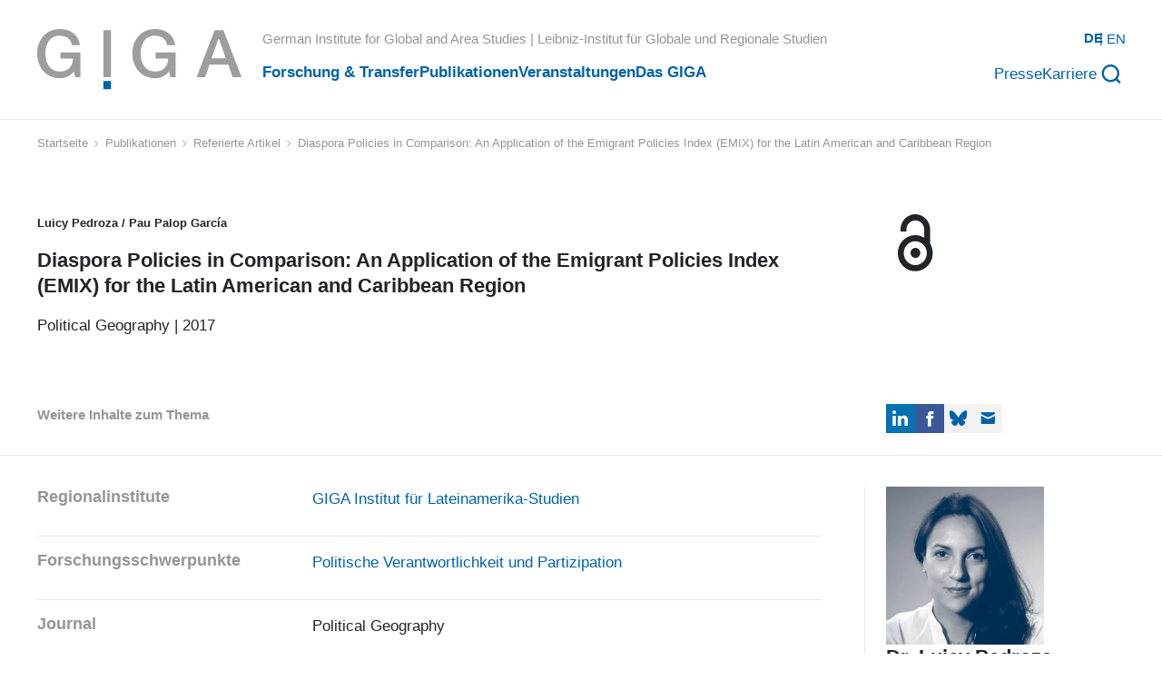

--- FILE ---
content_type: text/html; charset=UTF-8
request_url: https://www.giga-hamburg.de/de/publikationen/referierte-aufsaetze/diaspora-policies-comparison-application-emigrant-policies-emix-latin-american-caribbean-region
body_size: 49230
content:
<!DOCTYPE html><html lang="de-DE"><head><meta charSet="utf-8"/><meta http-equiv="x-ua-compatible" content="ie=edge"/><meta name="viewport" content="width=device-width, initial-scale=1, shrink-to-fit=no"/><meta name="generator" content="Gatsby 5.13.3"/><meta name="description" data-gatsby-head="true"/><meta property="og:type" content="website" data-gatsby-head="true"/><meta property="og:title" content="Diaspora Policies in Comparison: An Application of the Emigrant Policies Index (EMIX) for the Latin American and Caribbean Region" data-gatsby-head="true"/><meta property="og:description" data-gatsby-head="true"/><meta property="og:url" content="https://www.giga-hamburg.de/de/publikationen/referierte-aufsaetze/diaspora-policies-comparison-application-emigrant-policies-emix-latin-american-caribbean-region" data-gatsby-head="true"/><meta property="og:image" content="https://www.giga-hamburg.de/assets/images/jlhgjubhhjuo/3MVDYqgKxq8a8ZuszO7pV9/08c95c5d5d810070f74729146470e8d3/iStock-831942476-resized.jpg?w=1200&amp;h=675&amp;fit=fill&amp;f=faces" data-gatsby-head="true"/><meta property="og:image:url" content="https://www.giga-hamburg.de/assets/images/jlhgjubhhjuo/3MVDYqgKxq8a8ZuszO7pV9/08c95c5d5d810070f74729146470e8d3/iStock-831942476-resized.jpg?w=1200&amp;h=675&amp;fit=fill&amp;f=faces" data-gatsby-head="true"/><meta property="og:image:secure_url" content="https://www.giga-hamburg.de/assets/images/jlhgjubhhjuo/3MVDYqgKxq8a8ZuszO7pV9/08c95c5d5d810070f74729146470e8d3/iStock-831942476-resized.jpg?w=1200&amp;h=675&amp;fit=fill&amp;f=faces" data-gatsby-head="true"/><meta property="og:image:width" content="1200" data-gatsby-head="true"/><meta property="og:image:height" content="675" data-gatsby-head="true"/><meta name="twitter:card" content="summary_large_image" data-gatsby-head="true"/><meta name="twitter:title" content="Diaspora Policies in Comparison: An Application of the Emigrant Policies Index (EMIX) for the Latin American and Caribbean Region" data-gatsby-head="true"/><meta name="twitter:description" data-gatsby-head="true"/><meta name="twitter:image" content="https://images.ctfassets.net/jlhgjubhhjuo/3MVDYqgKxq8a8ZuszO7pV9/08c95c5d5d810070f74729146470e8d3/iStock-831942476-resized.jpg?w=1200&amp;h=675&amp;fit=fill&amp;f=faces" data-gatsby-head="true"/><meta name="twitter:image:src" content="https://images.ctfassets.net/jlhgjubhhjuo/3MVDYqgKxq8a8ZuszO7pV9/08c95c5d5d810070f74729146470e8d3/iStock-831942476-resized.jpg?w=1200&amp;h=675&amp;fit=fill&amp;f=faces" data-gatsby-head="true"/><meta name="ctf" content="e6051cd2-38a6-46c3-8be4-59874db36b8c" data-gatsby-head="true"/><style data-href="/styles.6431a00e0ac6a6c07a2f.css" data-identity="gatsby-global-css">@charset "UTF-8";.variables--bg-primary--9ac6c{--border-default:1px solid var(--color-muted-25)}.variables--bg-secondary--4749c{--border-default:1px solid hsla(216,2%,59%,.25)}.variables--bg-default--49f1d{--border-default:1px solid var(--color-secondary-dark)}.PositionDetail-module--spinner--712ef{display:flex;justify-content:center;margin:4rem;width:100%}.Divider-module--S--7977b{left:50%;transform:translateX(-50%);width:50%}.Divider-module--L--5cd0d{left:50%;transform:translateX(-50%);width:100vw}.hocs-module--fullWidth--af531{position:relative;width:100%}.hocs-module--fullWidth--af531 .hocs-module--background--c06be{bottom:0;left:50%;pointer-events:none;position:absolute;top:0;transform:translateX(-50%);width:100vw;z-index:-5}.bg-primary.hocs-module--fullWidth--af531,.bg-secondary.hocs-module--fullWidth--af531{margin-bottom:1.5rem;margin-top:1.5rem}.doublecolumn-left-sidebarRightWithBorder .hocs-module--fullWidth--af531 .hocs-module--background--c06be,.doublecolumn-right-sidebarLeftWithBorder .hocs-module--fullWidth--af531 .hocs-module--background--c06be{width:calc(105% + 4px)}.hocs-module--fullWidth--af531 .hocs-module--fullWidth--af531{margin-bottom:0;padding-top:0}.hocs-module--fullWidth--af531 .hocs-module--fullWidth--af531 .hocs-module--background--c06be{bottom:unset;left:unset;position:unset;top:unset;transform:unset;width:unset}.hocs-module--tiled--98240{padding-bottom:2rem}:root{--gap:6%}.DoubleColumn-module--root--5fc44,.DoubleColumn-module--sameWidth--bc6cc,.DoubleColumn-module--sameWidthWithBorder--a1502{grid-gap:var(--gap);display:grid;max-width:var(--container-max-width);width:100%}.DoubleColumn-module--sameWidth--bc6cc,.DoubleColumn-module--sameWidthWithBorder--a1502{grid-gap:0;grid-template-columns:50% 50%}.DoubleColumn-module--root--5fc44>div{position:relative}.DoubleColumn-module--sidebarLeft--dadb2,.DoubleColumn-module--sidebarLeftWithBorder--68c60{grid-template-columns:calc(25% - var(--gap)/2) calc(75% - var(--gap)/2)}.DoubleColumn-module--sidebarRight--ce7e4,.DoubleColumn-module--sidebarRightWithBorder--a8403{grid-template-columns:calc(75% - var(--gap)/2) calc(25% - var(--gap)/2)}.DoubleColumn-module--sidebarLeftWithBorder--68c60,.DoubleColumn-module--sidebarRightWithBorder--a8403{margin-bottom:1.5rem}.DoubleColumn-module--sameWidthWithBorder--a1502>div:last-child:before,.DoubleColumn-module--sidebarLeftWithBorder--68c60>div:last-child:before,.DoubleColumn-module--sidebarRightWithBorder--a8403>div:last-child:before{border-right:var(--border-default);bottom:0;content:"";left:-1.4rem;position:absolute;top:0}.DoubleColumn-module--sameWidthWithBorder--a1502>div:last-child:before{left:0}@media (max-width:767px){.DoubleColumn-module--root--5fc44{display:flex;flex-direction:column-reverse}}.AnchorNav-module--anchors--1b9ff{align-items:center;column-gap:2rem;display:flex;flex-wrap:wrap;list-style:none;padding:.5rem 0}.AnchorNav-module--anchors--1b9ff ul{margin:.5rem 0 0;padding:0}.AnchorNav-module--anchors--1b9ff li{margin:.471rem .941rem}.AnchorNav-module--anchors--1b9ff a{color:var(--color-dark-muted);font-family:var(--font-header);font-weight:700;text-decoration:none;white-space:nowrap}.AnchorNav-module--anchors--1b9ff a:hover{color:var(--color-primary)}.AnchorNav-module--doubleColumn--bc29e{min-height:64px;padding-bottom:0}.AnchorNav-module--doubleColumn--bc29e>div:last-child{align-items:center;display:flex}.AnchorNav-module--divider--3e166{margin-bottom:2rem}.AnchorNav-module--withMargin--490d1{margin-bottom:56px}.Icon-module--icon--55988{color:inherit}.Icon-module--xxs--1b9d8{font-size:.5rem}.Icon-module--xs--6dc9e{font-size:.706rem}.Icon-module--sm--9cf10{font-size:.941rem}.Icon-module--md--004fb{font-size:1.4rem}.Icon-module--lg--56310{font-size:1.882rem}.Icon-module--xl--651e9{font-size:2.824rem}.Icon-module--xxl--8e75e{font-size:3.765rem}.Icon-module--open-access--c42c1{color:#f68212}.Link-module--root--87a16{overflow:hidden;text-overflow:ellipsis}.Link-module--root--87a16:disabled{cursor:not-allowed;opacity:.9}.Link-module--root--87a16>span{overflow:hidden;text-overflow:ellipsis}.Link-module--button-default--7d339 i,.Link-module--button-inverted--e6faa i,.Link-module--button-muted--5387f i{text-decoration:none}.Link-module--active--faca4{color:var(--color-primary)}.Link-module--icon--80120{color:inherit!important;font-size:.7em!important}.Link-module--button-default--7d339,.Link-module--button-inverted--e6faa,.Link-module--button-muted--5387f,.button-default{align-items:center;background-color:transparent;border:none;cursor:pointer;display:flex;font-family:var(--font-header);font-size:.765rem;font-weight:700;gap:.35rem;justify-content:center;line-height:1;outline:0;padding:.941rem 1.4rem;text-decoration:none;text-transform:uppercase;transition:background-color .1s ease}.Link-module--button-default--7d339,.Link-module--button-default--7d339:focus,.Link-module--button-default--7d339:visited{background-color:var(--color-primary);color:var(--color-white)}.bg-primary .Link-module--button-default--7d339{color:var(--color-primary)}.bg-default .Link-module--button-default--7d339{background-color:var(--color-primary);color:var(--color-white)}.Link-module--button-default--7d339:not(:disabled):hover{background-color:var(--color-primary-dark);text-decoration:none}.Link-module--button-inverted--e6faa:focus,.Link-module--button-inverted--e6faa:visited{background-color:var(--color-white);color:var(--color-primary)}.bg-default .Link-module--button-default--7d339:visited{background-color:var(--color-primary);color:var(--color-white)}.bg-primary .Link-module--button-default--7d339:focus,.bg-primary .Link-module--button-default--7d339:visited{color:var(--color-primary)}.bg-default .Link-module--button-default--7d339:focus,.bg-default .Link-module--button-default--7d339:visited{background-color:var(--color-primary);color:var(--color-white)}.bg-default .Link-module--button-default--7d339 i{color:var(--color-white)}.bg-default .Link-module--button-default--7d339:not(:disabled):hover{background-color:var(--color-primary-dark);color:var(--color-white);text-decoration:none}.bg-primary .Link-module--button-inverted--e6faa,.bg-primary .Link-module--button-inverted--e6faa:focus,.bg-primary .Link-module--button-inverted--e6faa:visited{background-color:var(--color-white);color:var(--color-primary)}.Link-module--button-inverted--e6faa:not(:disabled):hover,.bg-primary .Link-module--button-default--7d339:not(:disabled):hover,.bg-primary .Link-module--button-inverted--e6faa:not(:disabled):hover{background-color:var(--color-secondary)!important;color:var(--color-primary);text-decoration:none}.Link-module--button-muted--5387f{background-color:var(--color-secondary-dark);color:var(--color-primary)}.bg-primary .Link-module--button-muted--5387f{background-color:var(--color-muted-50)}.bg-primary .Link-module--button-muted--5387f,.bg-primary .Link-module--button-muted--5387f i,.bg-primary .Link-module--button-muted--5387f:focus,.bg-primary .Link-module--button-muted--5387f:visited{color:var(--color-primary)}.Link-module--button-muted--5387f:not(:disabled):hover{background-color:var(--color-secondary);text-decoration:none}.bg-primary .Link-module--root--87a16:not(:disabled):hover>i,.bg-primary .Link-module--root--87a16>i{color:var(--color-primary);text-decoration:none}.bg-primary .Link-module--button-muted--5387f:not(:disabled):hover{background-color:var(--color-muted-25);color:var(--color-primary)}.bg-secondary .Link-module--button-muted--5387f:not(:disabled):hover{background-color:var(--color-muted-50)}.bg-primary .Link-module--button-muted--5387f:not(:disabled):hover i{color:var(--color-primary)}.bg-default .Link-module--button-default--7d339:not(:disabled):hover i{color:var(--color-white)}:root{--color-social-default:var(--color-secondary);--color-social-light:#55acee;--color-social-mid:#0073b0;--color-social-dark:#3b5998;--color-social-darkest:var(--color-dark-muted)}.SocialMedia-module--root--f6c4e,.SocialMedia-module--root--f6c4e div{transition:opacity .3s ease}.SocialMedia-module--root--f6c4e div{display:inline-block;opacity:.5}.SocialMedia-module--square--306f2 div{align-items:center;display:flex;flex:0 0 auto;height:1.882rem;justify-content:center;overflow:hidden;width:1.882rem}.SocialMedia-module--root--f6c4e:hover{text-decoration:none}.SocialMedia-module--root--f6c4e:hover div{opacity:1}.SocialMedia-module--square--306f2 .SocialMedia-module--def--83eb5{background-color:var(--color-social-default)}.bg-secondary .SocialMedia-module--square--306f2 .SocialMedia-module--def--83eb5{background-color:var(--color-secondary-dark)}.bg-default .SocialMedia-module--square--306f2 .SocialMedia-module--def--83eb5{background-color:var(--color-social-default)}.SocialMedia-module--square--306f2 .SocialMedia-module--dark--7a3df i,.SocialMedia-module--square--306f2 .SocialMedia-module--light--32469 i,.SocialMedia-module--square--306f2 .SocialMedia-module--mid--60905 i{color:var(--color-white)}.SocialMedia-module--square--306f2 .SocialMedia-module--def--83eb5 i,.SocialMedia-module--square--306f2 .SocialMedia-module--def--83eb5 i:hover{color:var(--color-primary)}.service-twitter.SocialMedia-module--square--306f2 .SocialMedia-module--def--83eb5 i{color:var(--color-black)}.service-download.SocialMedia-module--square--306f2 .SocialMedia-module--def--83eb5 i{font-size:1.25rem}.SocialMedia-module--square--306f2 .SocialMedia-module--light--32469{background-color:var(--color-social-light)}.SocialMedia-module--square--306f2 .SocialMedia-module--mid--60905{background-color:var(--color-social-mid)}.SocialMedia-module--square--306f2 .SocialMedia-module--dark--7a3df{background-color:var(--color-social-dark)}.SocialMediaBar-module--root--4d4b9{display:flex;gap:.25rem}.SocialMediaBar-module--root--4d4b9>a{margin:.941rem 0}.SocialMediaBar-module--root--4d4b9 .SocialMediaBar-module--socialMedia--03174{align-items:center;display:flex;justify-content:center}.SocialMediaBar-module--socialMedia--03174 div{opacity:1}.SocialMediaBar-module--socialMedia--03174:hover{opacity:1!important}.SocialMediaBar-module--root--4d4b9:hover .SocialMediaBar-module--socialMedia--03174{opacity:.5}.Breadcrumbs-module--root--cc7f9{display:flex;flex-wrap:wrap;font-family:var(--font-header);font-size:.765rem;list-style:none;margin:0;padding:0}.Breadcrumbs-module--root--cc7f9>li:before{display:none}.Breadcrumbs-module--root--cc7f9 li{white-space:nowrap}.Breadcrumbs-module--lastElement--08405{overflow:hidden;text-overflow:ellipsis}.Breadcrumbs-module--root--cc7f9 a:visited{color:var(--color-dark-muted)}.Breadcrumbs-module--icon--0b9a2{margin:0 5px}.Newsletter-module--heading--d8f6d{margin-bottom:2rem}.Newsletter-module--toast--77eea{max-width:100%}.Newsletter-module--spinner--7545f{display:flex;justify-content:center;margin:4rem;width:100%}.Modal-module--modalContent--0f024,.Modal-module--modalFooter--b5839,.Modal-module--modalHeader--bf632{padding:1rem}.Modal-module--modalContent--0f024,.Modal-module--modalHeader--bf632{border-bottom:1px solid var(--color-secondary)}.Modal-module--modalContent--0f024{flex-grow:1}.Modal-module--modalHeader--bf632 h4{margin:0}.Modal-module--modalFooter--b5839{display:flex;gap:2rem;justify-content:space-between}.ReactModal__Overlay{background-color:var(--color-muted-75)}.ReactModal__Content{border-color:var(--color-secondary)!important;display:flex;flex-direction:column;inset:50% auto auto 50%!important;min-width:500px;padding:0!important;transform:translate(-50%,-50%)}.Input-module--root--8e512:has(.Input-module--input--3747a[type=checkbox]){align-items:center;display:flex;gap:2rem}.Input-module--input--3747a{background-color:var(--color-white);border:0;font-family:var(--font-header);outline:0}.Input-module--input--3747a:not([type=checkbox]){min-height:2rem;width:100%}.Input-module--label--b0700{font-size:.882rem;line-height:1.5}.Form-module--text--c6510{margin-bottom:1rem}.Form-module--text--c6510 select{border:none;border-bottom:1px solid var(--color-dark-muted);min-height:2rem;width:100%}.Form-module--text--c6510 label{font-weight:600;margin:0;white-space:nowrap}.Form-module--error--70df7{color:red;margin-bottom:0;position:absolute}.Form-module--inputError--cbbd2{border-color:red!important}.Form-module--checkboxes--805df{border:none;display:flex;flex-flow:row wrap;gap:.5rem;margin:0;padding:0 0 .25rem}.Form-module--checkboxes--805df>span{align-items:center;display:flex;flex-direction:row}.Form-module--block--79159 input[type=checkbox],.Form-module--block--79159 input[type=radio],.Form-module--text--c6510 input[type=checkbox],.Form-module--text--c6510 input[type=radio]{margin-right:.5rem}.Form-module--block--79159 input,.Form-module--text--c6510 input{border-bottom:1px solid var(--color-dark-muted)}.Form-module--block--79159 input:disabled,.Form-module--block--79159 select:disabled,.Form-module--text--c6510 input:disabled,.Form-module--text--c6510 select:disabled{appearance:none!important;background-color:var(--color-white)!important;border:none!important;color:var(--color-black)!important;opacity:1!important}.Form-module--fileUpload--ad501{margin-bottom:1rem}.Form-module--fileUpload--ad501 .Form-module--fileUploadInput--94b6a{display:none}.Form-module--fileUpload--ad501 .Form-module--fileUploadLabel--1d9eb{align-items:center;background-color:var(--color-secondary);border-color:var(--color-primary);border-radius:.25rem;border-style:dashed;border-width:2px;cursor:pointer;display:flex;font-family:var(--font-header);font-size:.875rem;height:100%;justify-content:center;max-height:5rem;overflow:hidden;padding:2rem;position:relative;text-align:center;text-overflow:ellipsis}.Form-module--fileUpload--ad501 .Form-module--fileUploadLabel--1d9eb.Form-module--dragActive--88139{background-color:var(--color-secondary-dark)}.Form-module--fileUpload--ad501 .Form-module--fileUploadLabel--1d9eb:hover{text-decoration-line:underline}.Form-module--fileUpload--ad501 .Form-module--dragFileElement--e9b73{border-radius:1rem;bottom:0;height:100%;left:0;position:absolute;right:0;top:0;width:100%}

/*! normalize.css v8.0.1 | MIT License | github.com/necolas/normalize.css */html{-webkit-text-size-adjust:100%;line-height:1.15}body{margin:0}main{display:block}h1{font-size:2em;margin:.67em 0}hr{box-sizing:content-box;height:0;overflow:visible}pre{font-family:monospace,monospace;font-size:1em}a{background-color:transparent}abbr[title]{border-bottom:none;text-decoration:underline;text-decoration:underline dotted}b,strong{font-weight:bolder}code,kbd,samp{font-family:monospace,monospace;font-size:1em}small{font-size:80%}sub,sup{font-size:75%;line-height:0;position:relative;vertical-align:baseline}sub{bottom:-.25em}sup{top:-.5em}img{border-style:none}button,input,optgroup,select,textarea{font-family:inherit;font-size:100%;line-height:1.15;margin:0}button,input{overflow:visible}button,select{text-transform:none}[type=button],[type=reset],[type=submit],button{-webkit-appearance:button}[type=button]::-moz-focus-inner,[type=reset]::-moz-focus-inner,[type=submit]::-moz-focus-inner,button::-moz-focus-inner{border-style:none;padding:0}[type=button]:-moz-focusring,[type=reset]:-moz-focusring,[type=submit]:-moz-focusring,button:-moz-focusring{outline:1px dotted ButtonText}fieldset{padding:.35em .75em .625em}legend{box-sizing:border-box;color:inherit;display:table;max-width:100%;padding:0;white-space:normal}progress{vertical-align:baseline}textarea{overflow:auto}[type=checkbox],[type=radio]{box-sizing:border-box;padding:0}[type=number]::-webkit-inner-spin-button,[type=number]::-webkit-outer-spin-button{height:auto}[type=search]{-webkit-appearance:textfield;outline-offset:-2px}[type=search]::-webkit-search-decoration{-webkit-appearance:none}::-webkit-file-upload-button{-webkit-appearance:button;font:inherit}details{display:block}summary{display:list-item}[hidden],template{display:none}:root{--toastify-color-light:#fff;--toastify-color-dark:#121212;--toastify-color-info:#3498db;--toastify-color-success:#07bc0c;--toastify-color-warning:#f1c40f;--toastify-color-error:#e74c3c;--toastify-color-transparent:hsla(0,0%,100%,.7);--toastify-icon-color-info:var(--toastify-color-info);--toastify-icon-color-success:var(--toastify-color-success);--toastify-icon-color-warning:var(--toastify-color-warning);--toastify-icon-color-error:var(--toastify-color-error);--toastify-toast-width:320px;--toastify-toast-background:#fff;--toastify-toast-min-height:64px;--toastify-toast-max-height:800px;--toastify-font-family:sans-serif;--toastify-z-index:9999;--toastify-text-color-light:#757575;--toastify-text-color-dark:#fff;--toastify-text-color-info:#fff;--toastify-text-color-success:#fff;--toastify-text-color-warning:#fff;--toastify-text-color-error:#fff;--toastify-spinner-color:#616161;--toastify-spinner-color-empty-area:#e0e0e0;--toastify-color-progress-light:linear-gradient(90deg,#4cd964,#5ac8fa,#007aff,#34aadc,#5856d6,#ff2d55);--toastify-color-progress-dark:#bb86fc;--toastify-color-progress-info:var(--toastify-color-info);--toastify-color-progress-success:var(--toastify-color-success);--toastify-color-progress-warning:var(--toastify-color-warning);--toastify-color-progress-error:var(--toastify-color-error)}.Toastify__toast-container{box-sizing:border-box;color:#fff;padding:4px;position:fixed;-webkit-transform:translateZ(var(--toastify-z-index));width:var(--toastify-toast-width);z-index:var(--toastify-z-index)}.Toastify__toast-container--top-left{left:1em;top:1em}.Toastify__toast-container--top-center{left:50%;top:1em;transform:translateX(-50%)}.Toastify__toast-container--top-right{right:1em;top:1em}.Toastify__toast-container--bottom-left{bottom:1em;left:1em}.Toastify__toast-container--bottom-center{bottom:1em;left:50%;transform:translateX(-50%)}.Toastify__toast-container--bottom-right{bottom:1em;right:1em}@media only screen and (max-width:480px){.Toastify__toast-container{left:0;margin:0;padding:0;width:100vw}.Toastify__toast-container--top-center,.Toastify__toast-container--top-left,.Toastify__toast-container--top-right{top:0;transform:translateX(0)}.Toastify__toast-container--bottom-center,.Toastify__toast-container--bottom-left,.Toastify__toast-container--bottom-right{bottom:0;transform:translateX(0)}.Toastify__toast-container--rtl{left:auto;right:0}}.Toastify__toast{-ms-flex-pack:justify;border-radius:4px;box-shadow:0 1px 10px 0 rgba(0,0,0,.1),0 2px 15px 0 rgba(0,0,0,.05);box-sizing:border-box;cursor:default;direction:ltr;display:-ms-flexbox;display:flex;font-family:var(--toastify-font-family);justify-content:space-between;margin-bottom:1rem;max-height:var(--toastify-toast-max-height);min-height:var(--toastify-toast-min-height);overflow:hidden;padding:8px;position:relative;z-index:0}.Toastify__toast--rtl{direction:rtl}.Toastify__toast--close-on-click{cursor:pointer}.Toastify__toast-body{-ms-flex-align:center;align-items:center;display:-ms-flexbox;display:flex;-ms-flex:1 1 auto;flex:1 1 auto;margin:auto 0;padding:6px}.Toastify__toast-body>div:last-child{-ms-flex:1;flex:1;word-break:break-word}.Toastify__toast-icon{-webkit-margin-end:10px;-ms-flex-negative:0;display:-ms-flexbox;display:flex;flex-shrink:0;margin-inline-end:10px;width:20px}.Toastify--animate{animation-duration:.7s;animation-fill-mode:both}.Toastify--animate-icon{animation-duration:.3s;animation-fill-mode:both}@media only screen and (max-width:480px){.Toastify__toast{border-radius:0;margin-bottom:0}}.Toastify__toast-theme--dark{background:var(--toastify-color-dark);color:var(--toastify-text-color-dark)}.Toastify__toast-theme--colored.Toastify__toast--default,.Toastify__toast-theme--light{background:var(--toastify-color-light);color:var(--toastify-text-color-light)}.Toastify__toast-theme--colored.Toastify__toast--info{background:var(--toastify-color-info);color:var(--toastify-text-color-info)}.Toastify__toast-theme--colored.Toastify__toast--success{background:var(--toastify-color-success);color:var(--toastify-text-color-success)}.Toastify__toast-theme--colored.Toastify__toast--warning{background:var(--toastify-color-warning);color:var(--toastify-text-color-warning)}.Toastify__toast-theme--colored.Toastify__toast--error{background:var(--toastify-color-error);color:var(--toastify-text-color-error)}.Toastify__progress-bar-theme--light{background:var(--toastify-color-progress-light)}.Toastify__progress-bar-theme--dark{background:var(--toastify-color-progress-dark)}.Toastify__progress-bar--info{background:var(--toastify-color-progress-info)}.Toastify__progress-bar--success{background:var(--toastify-color-progress-success)}.Toastify__progress-bar--warning{background:var(--toastify-color-progress-warning)}.Toastify__progress-bar--error{background:var(--toastify-color-progress-error)}.Toastify__progress-bar-theme--colored.Toastify__progress-bar--error,.Toastify__progress-bar-theme--colored.Toastify__progress-bar--info,.Toastify__progress-bar-theme--colored.Toastify__progress-bar--success,.Toastify__progress-bar-theme--colored.Toastify__progress-bar--warning{background:var(--toastify-color-transparent)}.Toastify__close-button{-ms-flex-item-align:start;align-self:flex-start;background:transparent;border:none;color:#fff;cursor:pointer;opacity:.7;outline:none;padding:0;transition:.3s ease}.Toastify__close-button--light{color:#000;opacity:.3}.Toastify__close-button>svg{fill:currentColor;height:16px;width:14px}.Toastify__close-button:focus,.Toastify__close-button:hover{opacity:1}@keyframes Toastify__trackProgress{0%{transform:scaleX(1)}to{transform:scaleX(0)}}.Toastify__progress-bar{bottom:0;height:5px;left:0;opacity:.7;position:absolute;transform-origin:left;width:100%;z-index:var(--toastify-z-index)}.Toastify__progress-bar--animated{animation:Toastify__trackProgress linear 1 forwards}.Toastify__progress-bar--controlled{transition:transform .2s}.Toastify__progress-bar--rtl{left:auto;right:0;transform-origin:right}.Toastify__spinner{animation:Toastify__spin .65s linear infinite;border:2px solid;border-color:var(--toastify-spinner-color-empty-area);border-radius:100%;border-right-color:var(--toastify-spinner-color);box-sizing:border-box;height:20px;width:20px}@keyframes Toastify__bounceInRight{0%,60%,75%,90%,to{animation-timing-function:cubic-bezier(.215,.61,.355,1)}0%{opacity:0;transform:translate3d(3000px,0,0)}60%{opacity:1;transform:translate3d(-25px,0,0)}75%{transform:translate3d(10px,0,0)}90%{transform:translate3d(-5px,0,0)}to{transform:none}}@keyframes Toastify__bounceOutRight{20%{opacity:1;transform:translate3d(-20px,0,0)}to{opacity:0;transform:translate3d(2000px,0,0)}}@keyframes Toastify__bounceInLeft{0%,60%,75%,90%,to{animation-timing-function:cubic-bezier(.215,.61,.355,1)}0%{opacity:0;transform:translate3d(-3000px,0,0)}60%{opacity:1;transform:translate3d(25px,0,0)}75%{transform:translate3d(-10px,0,0)}90%{transform:translate3d(5px,0,0)}to{transform:none}}@keyframes Toastify__bounceOutLeft{20%{opacity:1;transform:translate3d(20px,0,0)}to{opacity:0;transform:translate3d(-2000px,0,0)}}@keyframes Toastify__bounceInUp{0%,60%,75%,90%,to{animation-timing-function:cubic-bezier(.215,.61,.355,1)}0%{opacity:0;transform:translate3d(0,3000px,0)}60%{opacity:1;transform:translate3d(0,-20px,0)}75%{transform:translate3d(0,10px,0)}90%{transform:translate3d(0,-5px,0)}to{transform:translateZ(0)}}@keyframes Toastify__bounceOutUp{20%{transform:translate3d(0,-10px,0)}40%,45%{opacity:1;transform:translate3d(0,20px,0)}to{opacity:0;transform:translate3d(0,-2000px,0)}}@keyframes Toastify__bounceInDown{0%,60%,75%,90%,to{animation-timing-function:cubic-bezier(.215,.61,.355,1)}0%{opacity:0;transform:translate3d(0,-3000px,0)}60%{opacity:1;transform:translate3d(0,25px,0)}75%{transform:translate3d(0,-10px,0)}90%{transform:translate3d(0,5px,0)}to{transform:none}}@keyframes Toastify__bounceOutDown{20%{transform:translate3d(0,10px,0)}40%,45%{opacity:1;transform:translate3d(0,-20px,0)}to{opacity:0;transform:translate3d(0,2000px,0)}}.Toastify__bounce-enter--bottom-left,.Toastify__bounce-enter--top-left{animation-name:Toastify__bounceInLeft}.Toastify__bounce-enter--bottom-right,.Toastify__bounce-enter--top-right{animation-name:Toastify__bounceInRight}.Toastify__bounce-enter--top-center{animation-name:Toastify__bounceInDown}.Toastify__bounce-enter--bottom-center{animation-name:Toastify__bounceInUp}.Toastify__bounce-exit--bottom-left,.Toastify__bounce-exit--top-left{animation-name:Toastify__bounceOutLeft}.Toastify__bounce-exit--bottom-right,.Toastify__bounce-exit--top-right{animation-name:Toastify__bounceOutRight}.Toastify__bounce-exit--top-center{animation-name:Toastify__bounceOutUp}.Toastify__bounce-exit--bottom-center{animation-name:Toastify__bounceOutDown}@keyframes Toastify__zoomIn{0%{opacity:0;transform:scale3d(.3,.3,.3)}50%{opacity:1}}@keyframes Toastify__zoomOut{0%{opacity:1}50%{opacity:0;transform:scale3d(.3,.3,.3)}to{opacity:0}}.Toastify__zoom-enter{animation-name:Toastify__zoomIn}.Toastify__zoom-exit{animation-name:Toastify__zoomOut}@keyframes Toastify__flipIn{0%{animation-timing-function:ease-in;opacity:0;transform:perspective(400px) rotateX(90deg)}40%{animation-timing-function:ease-in;transform:perspective(400px) rotateX(-20deg)}60%{opacity:1;transform:perspective(400px) rotateX(10deg)}80%{transform:perspective(400px) rotateX(-5deg)}to{transform:perspective(400px)}}@keyframes Toastify__flipOut{0%{transform:perspective(400px)}30%{opacity:1;transform:perspective(400px) rotateX(-20deg)}to{opacity:0;transform:perspective(400px) rotateX(90deg)}}.Toastify__flip-enter{animation-name:Toastify__flipIn}.Toastify__flip-exit{animation-name:Toastify__flipOut}@keyframes Toastify__slideInRight{0%{transform:translate3d(110%,0,0);visibility:visible}to{transform:translateZ(0)}}@keyframes Toastify__slideInLeft{0%{transform:translate3d(-110%,0,0);visibility:visible}to{transform:translateZ(0)}}@keyframes Toastify__slideInUp{0%{transform:translate3d(0,110%,0);visibility:visible}to{transform:translateZ(0)}}@keyframes Toastify__slideInDown{0%{transform:translate3d(0,-110%,0);visibility:visible}to{transform:translateZ(0)}}@keyframes Toastify__slideOutRight{0%{transform:translateZ(0)}to{transform:translate3d(110%,0,0);visibility:hidden}}@keyframes Toastify__slideOutLeft{0%{transform:translateZ(0)}to{transform:translate3d(-110%,0,0);visibility:hidden}}@keyframes Toastify__slideOutDown{0%{transform:translateZ(0)}to{transform:translate3d(0,500px,0);visibility:hidden}}@keyframes Toastify__slideOutUp{0%{transform:translateZ(0)}to{transform:translate3d(0,-500px,0);visibility:hidden}}.Toastify__slide-enter--bottom-left,.Toastify__slide-enter--top-left{animation-name:Toastify__slideInLeft}.Toastify__slide-enter--bottom-right,.Toastify__slide-enter--top-right{animation-name:Toastify__slideInRight}.Toastify__slide-enter--top-center{animation-name:Toastify__slideInDown}.Toastify__slide-enter--bottom-center{animation-name:Toastify__slideInUp}.Toastify__slide-exit--bottom-left,.Toastify__slide-exit--top-left{animation-name:Toastify__slideOutLeft}.Toastify__slide-exit--bottom-right,.Toastify__slide-exit--top-right{animation-name:Toastify__slideOutRight}.Toastify__slide-exit--top-center{animation-name:Toastify__slideOutUp}.Toastify__slide-exit--bottom-center{animation-name:Toastify__slideOutDown}@keyframes Toastify__spin{0%{transform:rotate(0deg)}to{transform:rotate(1turn)}}.Container-module--root--cffe4{display:flex;justify-content:center;position:relative}.Container-module--root--cffe4>div{max-width:var(--container-max-width);position:relative;width:100%}@media (max-width:767px){.Container-module--root--cffe4{padding:0 1.4rem}}@media (min-width:768px) and (max-width:1199px){.Container-module--root--cffe4{padding:0 1.4rem}}.Text-module--root--20c7b{width:100%}.Text-module--livesInSmallSidebar--43104.Text-module--root--20c7b{margin-bottom:0}.bg-tiled .Text-module--root--20c7b{padding:2.5rem 2rem 1.5rem}.Text-module--headlineLeft--16e68{flex-direction:column;grid-template-columns:calc(268px - var(--gap)/2) calc(100% - 268px - var(--gap)/2);padding-bottom:0}.Text-module--livesInSidebar--9ba92 .Text-module--headlineLeft--16e68{grid-template-columns:calc(278px - var(--gap)/2) calc(100% - 268px - var(--gap)/2)}.Text-module--headlineLeft--16e68 h3{overflow:hidden;text-overflow:ellipsis}.Text-module--isNotExpanded--affb6{max-height:240px;overflow:hidden;position:relative}.Text-module--isNotExpanded--affb6:before{content:"";height:100%;left:0;position:absolute;top:0;width:100%}.Text-module--isNotExpanded--affb6:before,.bg-default .Text-module--isNotExpanded--affb6:before{background:linear-gradient(transparent 150px,var(--color-white))}.bg-primary .Text-module--isNotExpanded--affb6:before{background:linear-gradient(transparent 150px,var(--color-primary))}.bg-secondary .Text-module--isNotExpanded--affb6:before{background:linear-gradient(transparent 150px,var(--color-secondary))}.Text-module--button--e7cdb{margin:1rem 0;width:100%}.NewsletterForm-module--root--2b26f{min-width:400px}.NewsletterForm-module--buttons--da255{display:flex;gap:2rem;justify-content:space-between;margin:3rem 0 4rem}.NewsletterForm-module--buttons--da255 button{min-width:30%}.NewsletterForm-module--noSelectionError--4b8d9{color:red;margin-bottom:2rem}.IconLink-module--root--30a4d{align-items:flex-start;cursor:pointer;display:flex;font-family:var(--font-header);font-size:.765rem;font-weight:700;gap:.35rem;justify-content:center;line-height:1;outline:0;padding:.941rem 1.4rem;text-decoration:none;transition:background-color .1s ease}.IconLink-module--root--30a4d i{position:relative;top:1px}.IconLink-module--icon--116d7{color:var(--color-primary);text-decoration:none!important}.IconLink-module--root--30a4d,.IconLink-module--root--30a4d:focus,.IconLink-module--root--30a4d:visited{color:var(--color-black)}.IconLink-module--root--30a4d:hover{text-decoration:none}.IconLink-module--root--30a4d>span{white-space:nowrap}.IconLink-module--downloadLink--b5101{justify-content:flex-start;padding:0}.IconLink-module--downloadLink--b5101>span{white-space:pre-wrap}.IconLink-module--root--30a4d:hover>span{text-decoration:underline}.bg-default .IconLink-module--root--30a4d:hover{text-decoration:none}.bg-default .IconLink-module--root--30a4d span{color:var(--color-black)}.bg-primary .IconLink-module--root--30a4d i{color:var(--color-muted-50)}.IconLink-module--active--e4022,.bg-default .IconLink-module--root--30a4d i{color:var(--color-primary)}.InjectedHtml-module--root--5acb8{width:100%}.ObservableEmbed-module--root--a63f9{align-self:stretch;overflow:hidden}.ObservableEmbed-module--root--a63f9 img{max-width:100%}.ObservableEmbed-module--root--a63f9 .ObservableEmbed-module--share--95d8a{display:flex;justify-content:flex-end;width:100%}.PageflowEmbed-module--root--80475{position:relative;width:100%}.PageflowEmbed-module--root--80475 .PageflowEmbed-module--iframe--ef58e{aspect-ratio:16/9;border:none}.PageflowEmbed-module--root--80475 .PageflowEmbed-module--iframe--ef58e.PageflowEmbed-module--fullscreen--80ce3{height:100vh;inset:0;position:fixed;width:100vw;z-index:20}.PageflowEmbed-module--root--80475 .PageflowEmbed-module--icon--fb3dc{background-color:transparent;border-radius:50%;color:var(--color-white);cursor:pointer;padding:.25rem;position:absolute;right:1rem;top:1rem;transition:background-color opacity .3s .3s;z-index:5}.PageflowEmbed-module--root--80475 .PageflowEmbed-module--icon--fb3dc.PageflowEmbed-module--fullscreen--80ce3{background-color:var(--color-white);color:var(--color-black);position:fixed;z-index:25}.Figure-module--root--a89c6{margin:0}.Figure-module--root--a89c6 figcaption{margin-top:.941rem}.bg-primary .Figure-module--root--a89c6{color:var(--color-white)}.Image-module--backgroundImage--cc67e{position:relative;width:100%}.Image-module--backgroundImage--cc67e>:nth-child(2){position:relative;z-index:1}.Image-module--image--2fb75{bottom:0;left:0;position:absolute!important;right:0;top:0;z-index:0}.Image-module--root--abfc6{margin:0 0 1rem;overflow:hidden;position:relative}.Image-module--root--abfc6 .Image-module--zoomIcon--0e1fe{background-color:hsla(0,0%,100%,.5);bottom:1rem;color:var(--color-black);font-size:1.5em;padding:.5rem;position:absolute;right:1rem;z-index:10}.Image-module--root--abfc6 figcaption{margin-top:.941rem}.Image-module--root--abfc6 img{display:block;opacity:1;transition:opacity .5s ease-in-out!important;width:100%}.Image-module--zoom--6708b{background-position:50% 50%;background-size:200%;display:block;overflow:hidden;position:relative}.Image-module--zoom--6708b:hover{cursor:zoom-out}.Image-module--zoom--6708b:hover .Image-module--zoomIcon--0e1fe{pointer-events:none}.Image-module--zoom--6708b:hover img{opacity:0!important}.Image-module--fallbackImage--79080{object-fit:cover;width:100%}.Banner-module--root--0cfc8{margin-bottom:2.5rem}.Banner-module--backgroundImage--80662,.Banner-module--root--0cfc8{left:50%;transform:translateX(-50%);width:100vw}.Banner-module--backgroundImage--80662{bottom:0;mix-blend-mode:luminosity;opacity:.15;position:absolute;top:0}.Banner-module--doubleColumn--ea5f0{grid-template-columns:calc(268px - var(--gap)/2) calc(100% - 268px - var(--gap)/2);margin-bottom:0;padding:1.5rem 0}.Banner-module--links--d1562{display:flex;flex-direction:column}.Banner-module--links--d1562>a,.Banner-module--links--d1562>a:visited{color:var(--color-secondary-dark);text-decoration:none;transition:color .3s ease}.Banner-module--images--98d41{height:calc(100% + 3.764rem);max-width:450px;min-height:254px;position:relative;width:auto}.Banner-module--image--eb98d{bottom:0;left:0;opacity:0;position:absolute;right:0;top:0;transform:translateY(-1.882rem);transition:opacity .4s ease,transform .4s ease}.Banner-module--visible--35d90{opacity:1;transform:translateY(0);transition:opacity .2s ease .4s,transform .2s ease .4s}@media (max-width:767px){.Banner-module--links--d1562{margin-top:1.4rem}.Banner-module--images--98d41{max-width:unset}}@media (min-width:768px) and (max-width:1199px){.Banner-module--links--d1562{margin-top:1.4rem}}.slick-loading .slick-list{background:#fff url([data-uri]) 50% no-repeat}@font-face{font-family:slick;font-style:normal;font-weight:400;src:url([data-uri]);src:url([data-uri]?#iefix) format("embedded-opentype"),url([data-uri]) format("woff"),url([data-uri]) format("truetype"),url([data-uri]#slick) format("svg")}.slick-next,.slick-prev{border:none;cursor:pointer;display:block;font-size:0;height:20px;line-height:0;padding:0;position:absolute;top:50%;-webkit-transform:translateY(-50%);-ms-transform:translateY(-50%);transform:translateY(-50%);width:20px}.slick-next,.slick-next:focus,.slick-next:hover,.slick-prev,.slick-prev:focus,.slick-prev:hover{background:transparent;color:transparent;outline:none}.slick-next:focus:before,.slick-next:hover:before,.slick-prev:focus:before,.slick-prev:hover:before{opacity:1}.slick-next.slick-disabled:before,.slick-prev.slick-disabled:before{opacity:.25}.slick-next:before,.slick-prev:before{-webkit-font-smoothing:antialiased;-moz-osx-font-smoothing:grayscale;color:#fff;font-family:slick;font-size:20px;line-height:1;opacity:.75}.slick-prev{left:-25px}[dir=rtl] .slick-prev{left:auto;right:-25px}.slick-prev:before{content:"←"}[dir=rtl] .slick-prev:before{content:"→"}.slick-next{right:-25px}[dir=rtl] .slick-next{left:-25px;right:auto}.slick-next:before{content:"→"}[dir=rtl] .slick-next:before{content:"←"}.slick-dotted.slick-slider{margin-bottom:30px}.slick-dots{bottom:-25px;display:block;list-style:none;margin:0;padding:0;position:absolute;text-align:center;width:100%}.slick-dots li{display:inline-block;margin:0 5px;padding:0;position:relative}.slick-dots li,.slick-dots li button{cursor:pointer;height:20px;width:20px}.slick-dots li button{background:transparent;border:0;color:transparent;display:block;font-size:0;line-height:0;outline:none;padding:5px}.slick-dots li button:focus,.slick-dots li button:hover{outline:none}.slick-dots li button:focus:before,.slick-dots li button:hover:before{opacity:1}.slick-dots li button:before{-webkit-font-smoothing:antialiased;-moz-osx-font-smoothing:grayscale;color:#000;content:"•";font-family:slick;font-size:6px;height:20px;left:0;line-height:20px;opacity:.25;position:absolute;text-align:center;top:0;width:20px}.slick-dots li.slick-active button:before{color:#000;opacity:.75}.slick-slider{-webkit-touch-callout:none;-webkit-tap-highlight-color:transparent;box-sizing:border-box;-ms-touch-action:pan-y;touch-action:pan-y;-webkit-user-select:none;-moz-user-select:none;-ms-user-select:none;user-select:none;-khtml-user-select:none}.slick-list,.slick-slider{display:block;position:relative}.slick-list{margin:0;overflow:hidden;padding:0}.slick-list:focus{outline:none}.slick-list.dragging{cursor:pointer;cursor:hand}.slick-slider .slick-list,.slick-slider .slick-track{-webkit-transform:translateZ(0);-moz-transform:translateZ(0);-ms-transform:translateZ(0);-o-transform:translateZ(0);transform:translateZ(0)}.slick-track{display:block;left:0;margin-left:auto;margin-right:auto;position:relative;top:0}.slick-track:after,.slick-track:before{content:"";display:table}.slick-track:after{clear:both}.slick-loading .slick-track{visibility:hidden}.slick-slide{display:none;float:left;height:100%;min-height:1px}[dir=rtl] .slick-slide{float:right}.slick-slide img{display:block}.slick-slide.slick-loading img{display:none}.slick-slide.dragging img{pointer-events:none}.slick-initialized .slick-slide{display:block}.slick-loading .slick-slide{visibility:hidden}.slick-vertical .slick-slide{border:1px solid transparent;display:block;height:auto}.slick-arrow.slick-hidden{display:none}.HeadingWithLink-module--header--78ef9{display:flex;gap:.941rem;grid-column:span 8}.HeadingWithLink-module--header--78ef9>a,.HeadingWithLink-module--header--78ef9>h1,.HeadingWithLink-module--header--78ef9>h2,.HeadingWithLink-module--header--78ef9>h3,.HeadingWithLink-module--header--78ef9>h4,.HeadingWithLink-module--header--78ef9>h5,.HeadingWithLink-module--header--78ef9>h6{margin:0}.HeadingWithLink-module--header--78ef9>a{font-weight:400}.bg-primary .HeadingWithLink-module--header--78ef9 a{color:var(--color-muted-50)}@media (max-width:767px){.HeadingWithLink-module--header--78ef9{flex-direction:column}}@media (min-width:768px) and (max-width:1199px){.HeadingWithLink-module--root--6201a{padding:0 1.4rem}}.Video-module--playerWrapper--f36e7{overflow:hidden;padding-top:56.25%;position:relative}.Video-module--iframe--12e06{aspect-ratio:16/9;padding-top:0}.Video-module--iframe--12e06 iframe{border:none;overflow:hidden}.Video-module--audioWrapper--006e7{padding-top:3.2rem}.Video-module--player--8f129{height:100%;left:0;position:absolute;top:0;width:100%}.Video-module--imageWrapper--42f6b{inset:0;position:absolute}.Video-module--imageWrapper--42f6b .Video-module--icon--8eba3{background-color:hsla(0,0%,100%,.75);border-radius:100%;color:var(--color-primary);left:50%;padding:.5rem;position:absolute;top:50%;transform:translate(-50%,-50%);transition:background-color .2s ease-in-out;z-index:10}.Video-module--imageWrapper--42f6b:hover .Video-module--icon--8eba3{background-color:var(--color-white)}.Video-module--imageWrapper--42f6b figure{height:100%;margin-bottom:0;width:100%}.Video-module--imageWrapper--42f6b .Video-module--image--28fe8{filter:brightness(.75);height:100%;width:100%}.teaser .Video-module--imageWrapper--42f6b{background-color:var(--color-secondary-dark);z-index:10}.Audio-module--root--0a231{cursor:auto}.Audio-module--playerWrapper--7945b{position:relative}.Audio-module--iframe--39a08 iframe{border:none;overflow:hidden}.page-intro .Audio-module--image--10409{aspect-ratio:21/9}.Audio-module--player--84d11{display:flex;flex-direction:row;gap:1rem}.Audio-module--player--84d11 .Audio-module--imageWrapper--363b5{background-color:var(--color-secondary-dark);flex:0 0 auto;position:relative;width:252px}.Audio-module--player--84d11 .Audio-module--imageWrapper--363b5 .Audio-module--icon--21b6e{background-color:hsla(0,0%,100%,.75);border-radius:100%;color:var(--color-primary);left:50%;padding:.5rem;position:absolute;top:50%;transform:translate(-50%,-50%);z-index:10}.Audio-module--player--84d11 .Audio-module--imageWrapper--363b5 figure{height:100%;margin-bottom:0;opacity:.75;width:100%}.Audio-module--player--84d11 .Audio-module--imageWrapper--363b5 .Audio-module--image--10409{aspect-ratio:16/9;height:100%;width:100%}.Audio-module--player--84d11 .rhap_container{align-self:flex-start;box-shadow:none;padding-left:0;padding-right:10px}.Audio-module--player--84d11 .rhap_play-pause-button{color:var(--color-primary)}.Audio-module--player--84d11 .rhap_progress-filled,.Audio-module--player--84d11 .rhap_progress-indicator,.Audio-module--player--84d11 .rhap_volume-indicator{background-color:var(--color-primary)}.teaser .Audio-module--imageWrapper--363b5{inset:0;position:absolute;z-index:10}.teaser .rhap_container{height:100%}.teaser .rhap_additional-controls,.teaser .rhap_volume-controls{display:none}.teaser .rhap_controls-section{justify-content:center}.teaser .rhap_main-controls button{margin-top:0}.teaser .Audio-module--overlay--78980{display:none}.page-intro .Audio-module--playerWrapper--7945b,.teaser .Audio-module--playerWrapper--7945b{aspect-ratio:16/9}.page-intro .Audio-module--player--84d11,.teaser .Audio-module--player--84d11{flex-direction:column;gap:0;height:100%;position:relative}.page-intro .Audio-module--player--84d11 .rhap_container,.teaser .Audio-module--player--84d11 .rhap_container{background-color:var(--color-secondary-dark);padding-left:15px;padding-right:15px}.page-intro .Audio-module--player--84d11 .Audio-module--imageWrapper--363b5,.teaser .Audio-module--player--84d11 .Audio-module--imageWrapper--363b5{flex:1;width:100%}.page-intro .Audio-module--player--84d11 .Audio-module--imageWrapper--363b5 .Audio-module--icon--21b6e,.teaser .Audio-module--player--84d11 .Audio-module--imageWrapper--363b5 .Audio-module--icon--21b6e{background-color:hsla(0,0%,100%,.75);transition:background-color .2s ease-in-out}.page-intro .Audio-module--player--84d11 .Audio-module--imageWrapper--363b5:hover .Audio-module--icon--21b6e,.teaser .Audio-module--player--84d11 .Audio-module--imageWrapper--363b5:hover .Audio-module--icon--21b6e{background-color:var(--color-white)}@media (max-width:600px){.Audio-module--player--84d11{flex-direction:column}.Audio-module--player--84d11 .Audio-module--imageWrapper--363b5{aspect-ratio:16/9}}@media (min-width:600px){.teaser .Audio-module--playerWrapper--7945b{aspect-ratio:16/9}.teaser .rhap_stacked{display:flex;flex-direction:column}.teaser .rhap_time{font-size:.8rem}.teaser .rhap_progress-container{margin:0 3px}.teaser .rhap_progress-container>*{display:none}.teaser .rhap_progress-container:before{background-color:var(--color-primary);content:"";height:10px;width:1px}.teaser .rhap_controls-section{margin-top:0!important}}.rhap_container{background-color:#fff;box-shadow:0 0 3px 0 rgba(0,0,0,.2);box-sizing:border-box;display:flex;flex-direction:column;font-family:inherit;line-height:1;padding:10px 15px;width:100%}.rhap_container:focus:not(:focus-visible){outline:0}.rhap_container svg{vertical-align:initial}.rhap_header{margin-bottom:10px}.rhap_footer{margin-top:5px}.rhap_main{display:flex;flex:1 1 auto;flex-direction:column}.rhap_stacked .rhap_controls-section{margin-top:8px}.rhap_horizontal{flex-direction:row}.rhap_horizontal .rhap_controls-section{margin-left:8px}.rhap_horizontal-reverse{flex-direction:row-reverse}.rhap_horizontal-reverse .rhap_controls-section{margin-right:8px}.rhap_stacked-reverse{flex-direction:column-reverse}.rhap_stacked-reverse .rhap_controls-section{margin-bottom:8px}.rhap_progress-section{align-items:center;display:flex;flex:3 1 auto}.rhap_progress-container{align-items:center;align-self:center;cursor:pointer;display:flex;flex:1 0 auto;height:20px;margin:0 calc(10px + 1%);user-select:none;-webkit-user-select:none}.rhap_progress-container:focus:not(:focus-visible){outline:0}.rhap_time{color:#333;font-size:16px;user-select:none;-webkit-user-select:none}.rhap_progress-bar{background-color:#ddd;border-radius:2px;box-sizing:border-box;height:5px;position:relative;width:100%;z-index:0}.rhap_progress-filled{background-color:#868686;border-radius:2px;height:100%;position:absolute;z-index:2}.rhap_progress-bar-show-download{background-color:hsla(0,0%,87%,.5)}.rhap_download-progress{background-color:#ddd;border-radius:2px;height:100%;position:absolute;z-index:1}.rhap_progress-indicator{background:#868686;border-radius:50px;box-shadow:0 0 5px hsla(0,0%,53%,.5);box-sizing:border-box;height:20px;margin-left:-10px;position:absolute;top:-8px;width:20px;z-index:3}.rhap_controls-section{align-items:center;display:flex;flex:1 1 auto;justify-content:space-between}.rhap_additional-controls{align-items:center;display:flex;flex:1 0 auto}.rhap_repeat-button{color:#868686;font-size:26px;height:26px;margin-right:6px;width:26px}.rhap_main-controls{align-items:center;display:flex;flex:0 1 auto;justify-content:center}.rhap_main-controls-button{color:#868686;font-size:35px;height:35px;margin:0 3px;width:35px}.rhap_play-pause-button{font-size:40px;height:40px;width:40px}.rhap_volume-controls{align-items:center;display:flex;flex:1 0 auto;justify-content:flex-end}.rhap_volume-button{color:#868686;flex:0 0 26px;font-size:26px;height:26px;margin-right:6px;width:26px}.rhap_volume-container{align-items:center;display:flex;flex:0 1 100px;user-select:none;-webkit-user-select:none}.rhap_volume-bar-area{align-items:center;cursor:pointer;display:flex;height:14px;width:100%}.rhap_volume-bar-area:focus:not(:focus-visible){outline:0}.rhap_volume-bar{background:#ddd;border-radius:2px;box-sizing:border-box;height:4px;position:relative;width:100%}.rhap_volume-indicator{background:#868686;border-radius:50px;box-shadow:0 0 3px hsla(0,0%,53%,.5);box-sizing:border-box;cursor:pointer;height:12px;left:0;margin-left:-6px;opacity:.9;position:absolute;top:-4px;width:12px}.rhap_volume-indicator:hover{opacity:.9}.rhap_volume-filled{background-color:#868686;border-radius:2px;height:100%;position:absolute;z-index:2}.rhap_button-clear{background-color:transparent;border:none;cursor:pointer;overflow:hidden;padding:0}.rhap_button-clear:hover{opacity:.9;transition-duration:.2s}.rhap_button-clear:active{opacity:.95}.rhap_button-clear:focus:not(:focus-visible){outline:0}.MediaDocument-module--image--89f74{max-width:3rem}.media-slider .MediaDocument-module--root--eb725{aspect-ratio:16/9;background-color:var(--color-secondary);position:relative}.media-slider .MediaDocument-module--image--89f74{left:50%;max-width:4rem;position:absolute;top:50%;transform:translate(-50%,-50%);width:4rem;z-index:10}.Fullscreen-module--overlay--003e9,.ReactModal__Overlay{background-color:rgba(0,0,0,.75)!important;display:flex;flex-direction:column;gap:1rem;transition:opacity .5s ease-in-out}.Fullscreen-module--overlay--003e9 figcaption,.ReactModal__Overlay figcaption{color:var(--color-white);margin-top:0}.Fullscreen-module--overlay--003e9 figure,.ReactModal__Overlay figure{margin-bottom:0}.Fullscreen-module--overlay--003e9 .Fullscreen-module--header--82082,.Fullscreen-module--overlay--003e9 button,.ReactModal__Overlay .Fullscreen-module--header--82082,.ReactModal__Overlay button{font-size:.765rem;opacity:0;transition:opacity 333ms cubic-bezier(.4,0,.22,1);transition-delay:.25s}.Fullscreen-module--overlay--003e9 .Fullscreen-module--header--82082,.ReactModal__Overlay .Fullscreen-module--header--82082{align-items:center;background-color:rgba(0,0,0,.25);color:var(--color-white);display:flex;flex:0;font-size:.8rem;gap:.4rem;justify-content:space-between;padding:.5rem 1rem;position:absolute;width:100%;z-index:1}.Fullscreen-module--overlay--003e9 .Fullscreen-module--header--82082 a,.ReactModal__Overlay .Fullscreen-module--header--82082 a{margin:0}.Fullscreen-module--overlay--003e9 .Fullscreen-module--header--82082 i,.ReactModal__Overlay .Fullscreen-module--header--82082 i{cursor:pointer}.Fullscreen-module--overlay--003e9 .Fullscreen-module--header--82082>div,.Fullscreen-module--overlay--003e9 .Fullscreen-module--header--82082>div>a,.ReactModal__Overlay .Fullscreen-module--header--82082>div,.ReactModal__Overlay .Fullscreen-module--header--82082>div>a{align-items:center;display:flex;gap:.4rem}.Fullscreen-module--overlay--003e9 .Fullscreen-module--header--82082>div>a,.ReactModal__Overlay .Fullscreen-module--header--82082>div>a{color:inherit;text-decoration:none}.Fullscreen-module--overlay--003e9:hover .Fullscreen-module--header--82082,.Fullscreen-module--overlay--003e9:hover button,.ReactModal__Overlay:hover .Fullscreen-module--header--82082,.ReactModal__Overlay:hover button{opacity:1}.MediaSlider-module--inPageSlider--6c6a1{cursor:pointer;max-width:900px;position:relative;width:100%}.MediaSlider-module--navLeft--a5fd0,.MediaSlider-module--navRight--ba451{background-color:rgba(34,34,34,.5);border:none;color:var(--color-white);cursor:pointer;height:40px;position:absolute;top:50%;transform:translateY(-50%);width:40px;z-index:10}.MediaSlider-module--navLeft--a5fd0{left:0}.MediaSlider-module--navRight--ba451{right:0}.MediaSlider-module--fullscreenSlider--b61f7{flex:1 1 auto;height:100vh;min-height:0;width:100vw}@media (max-width:767px){.ReactModal__Overlay .MediaSlider-module--navLeft--a5fd0,.ReactModal__Overlay .MediaSlider-module--navRight--ba451{height:25px;width:25px}.ReactModal__Overlay .MediaSlider-module--navLeft--a5fd0 i,.ReactModal__Overlay .MediaSlider-module--navRight--ba451 i{font-size:1.2rem}}.JoinedText-module--joinedText--4c44e{overflow:hidden;text-overflow:ellipsis;white-space:pre-line}.ThumbTeaser-module--root--4c20e{display:flex;gap:.471rem;max-width:100%;overflow:hidden}.ThumbTeaser-module--root--4c20e>:first-child{flex:0 0 auto}.ThumbTeaser-module--image--1b86f{border-radius:50%;height:2.353rem;mask-image:radial-gradient(circle,#fff 100%,#000 0);overflow:hidden;width:2.353rem}.ThumbTeaser-module--contentWrapper--c9528,.ThumbTeaser-module--contentWrapper--c9528 p{overflow:hidden;text-overflow:ellipsis;white-space:pre-line}.ThumbTeaser-module--contentWrapper--c9528 p{margin:0}.ThumbTeaser-module--contentWrapper--c9528>a{color:var(--color-black)}.ThumbTeaser-module--slug--f1fe1>a,.ThumbTeaser-module--slug--f1fe1>a:active,.ThumbTeaser-module--slug--f1fe1>a:focus,.ThumbTeaser-module--slug--f1fe1>a:hover,.ThumbTeaser-module--slug--f1fe1>a:visited{color:inherit!important}.RichText-module--embeddedMediaDocument--c174e{padding-left:0;padding-right:0;padding-top:6px}.RichText-module--embeddedEntryBlock--5cd56{display:block}.RichText-module--wrapper--645aa{display:flex;flex-direction:column}.RichText-module--iframeWrapper--bde73{width:100%}.RichText-module--alignLeft--bb1ab{align-items:flex-start;text-align:left}.RichText-module--alignRight--9221a{align-items:flex-end;text-align:right}.RichText-module--alignCenter--fcaac{align-items:center;text-align:center}.RichText-module--inlineIconLink--27fec{display:inline-flex!important;padding:.5rem!important}.RichText-module--embeddedImageAsset--f4699{margin:.5rem 0}.RichText-module--wrapper--645aa .RichText-module--h2--f8440,.RichText-module--wrapper--645aa .RichText-module--h3--095da,.RichText-module--wrapper--645aa .RichText-module--h4--61b19,.RichText-module--wrapper--645aa h2,.RichText-module--wrapper--645aa h3,.RichText-module--wrapper--645aa h4{margin-top:.941rem}.RichText-module--wrapper--645aa .RichText-module--h5--c39bb,.RichText-module--wrapper--645aa h5{margin-top:.5rem}.RichText-module--wrapper--645aa p+blockquote{margin-top:0}.RichText-module--wrapper--645aa table{font-family:var(--font-body);hyphens:auto;table-layout:auto;width:100%;word-break:normal}.RichText-module--wrapper--645aa table,.RichText-module--wrapper--645aa table td,.RichText-module--wrapper--645aa table th{border:none;vertical-align:top}.RichText-module--wrapper--645aa table tr{border-bottom:var(--border-default)}.RichText-module--wrapper--645aa table tr:first-child{border-top:var(--border-default)}.RichText-module--wrapper--645aa table th{background-color:unset;font-weight:400}.RichText-module--footnote--b3bb5 p:last-child,.RichText-module--wrapper--645aa table td p:last-child,.RichText-module--wrapper--645aa table th p:last-child{margin-bottom:0}.RichText-module--thumbTeaser--31184{display:inline-flex!important;flex-shrink:0}.RichText-module--thumbTeaserWrapper--d564b{align-items:center;display:flex;gap:1rem}.RichText-module--thumbTeaserWrapper--d564b figure{margin-bottom:0}.RichText-module--footnote--b3bb5{background-color:var(--color-white);box-shadow:0 3px 10px 0 rgb(0 0 0/8%);left:50%;min-width:300px;opacity:0;padding:.5rem 1rem;pointer-events:none;position:absolute;text-decoration:none;transform:translateX(-50%);transition:opacity .2s ease-in-out;z-index:100}.RichText-module--hovered--ed52f{opacity:1}.RichText-module--rtl--df190{direction:rtl;display:inline-block;text-align:right}.RichText-module--embeddedMediaImage--3c74b{--padding:1.5rem;padding-top:var(--padding);width:50%}.RichText-module--embeddedMediaImage--3c74b.RichText-module--left--11e04{float:left;padding-right:var(--padding)}.RichText-module--embeddedMediaImage--3c74b.RichText-module--right--1bfef{float:right;padding-left:var(--padding)}.RichText-module--embeddedMediaImage--3c74b.RichText-module--width10--bad41{width:10%}.RichText-module--embeddedMediaImage--3c74b.RichText-module--width25--c91e4{width:20%}.RichText-module--embeddedMediaImage--3c74b.RichText-module--width50--a22d5{--padding:2rem;padding-bottom:.5rem;width:50%}.RichText-module--embeddedMediaImage--3c74b.RichText-module--width75--b8f3c{--padding:2rem;padding-bottom:.5rem;width:75%}@media (max-width:767px){.RichText-module--wrapper--645aa table th{display:none}.RichText-module--embeddedMediaImage--3c74b{float:unset!important;padding:0!important;width:100%!important}.RichText-module--wrapper--645aa table td{display:flex;padding-left:0;padding-right:0}.RichText-module--wrapper--645aa table td:before{content:attr(label);font-weight:700;padding-right:.5rem;width:30%}.RichText-module--wrapper--645aa table td[label=undefined]:before{display:none}}.CallToAction-module--root--d3693{display:flex;justify-content:center;margin-bottom:1.5rem}.CallToAction-module--content--631be{align-items:center;background-color:var(--color-white);display:flex;flex-direction:column;justify-content:center;margin:5.5rem 0;padding:3rem;width:66%}.CallToAction-module--content--631be>h2{margin-bottom:.9rem}.CallToAction-module--image--0d920{display:flex;height:96px;justify-content:center;margin-bottom:1rem;width:100%}.CallToAction-module--text--048a5 a{align-self:center;left:unset;transform:unset}@media (max-width:767px){.CallToAction-module--content--631be{width:90%}.CallToAction-module--content--631be>h2{text-align:center}}@media (min-width:768px) and (max-width:1199px){.CallToAction-module--content--631be{width:90%}.CallToAction-module--content--631be>h2{text-align:center}}.Footer-module--root--a0ef6{padding-top:1.882rem}.Footer-module--root--a0ef6>div{display:grid;grid-template-columns:repeat(12,1fr);row-gap:1rem;width:100%}.Footer-module--gridItem--dbd0f{align-items:center}.Footer-module--gridItem--dbd0f li:before{display:none}.Footer-module--gridItem--dbd0f ul{display:flex;flex-wrap:wrap;font-family:var(--font-header);margin:0;padding:0}.Footer-module--main--98cfb ul{column-gap:1.5rem}.Footer-module--main--98cfb a{color:var(--color-black);font-size:.882rem;font-weight:700}.Footer-module--secondary--d1b62 ul{column-gap:.75rem}.Footer-module--secondary--d1b62 a{color:var(--color-dark-muted);font-size:.765rem;position:relative}.Footer-module--secondary--d1b62 li:not(:last-child) a:after{color:var(--color-dark-muted);content:" \00b7";position:absolute;right:-.5rem;top:-.1rem}.Footer-module--gridItem--dbd0f a{white-space:nowrap}.Footer-module--main--98cfb a:visited{color:var(--color-black)}.Footer-module--badges--1ea87{max-height:80px}nav+.Footer-module--gridItem--dbd0f{gap:1rem!important}nav+.Footer-module--gridItem--dbd0f .Footer-module--badges--1ea87{max-height:100px}.Footer-module--root--a0ef6 .Footer-module--gridItem--dbd0f:first-child{grid-column:1/7}.Footer-module--root--a0ef6 .Footer-module--gridItem--dbd0f:nth-child(2){grid-column:7/13}.Footer-module--root--a0ef6 .Footer-module--gridItem--dbd0f:first-child,.Footer-module--root--a0ef6 .Footer-module--gridItem--dbd0f:nth-child(2){grid-row:1}.Footer-module--root--a0ef6 .Footer-module--gridItem--dbd0f:nth-child(3){grid-column:1/7}.Footer-module--root--a0ef6 .Footer-module--gridItem--dbd0f:nth-child(4){grid-column:7/13}.Footer-module--root--a0ef6 .Footer-module--gridItem--dbd0f:nth-child(3),.Footer-module--root--a0ef6 .Footer-module--gridItem--dbd0f:nth-child(4){grid-row:2}.Footer-module--root--a0ef6 .Footer-module--gridItem--dbd0f:nth-child(5){grid-column:1/7}.Footer-module--root--a0ef6 .Footer-module--gridItem--dbd0f:nth-child(6){grid-column:7/13}.Footer-module--root--a0ef6 .Footer-module--gridItem--dbd0f:nth-child(5),.Footer-module--root--a0ef6 .Footer-module--gridItem--dbd0f:nth-child(6){grid-row:3;padding-bottom:1rem;padding-top:2rem;position:relative}.Footer-module--root--a0ef6 .Footer-module--gridItem--dbd0f:nth-child(5):before,.Footer-module--root--a0ef6 .Footer-module--gridItem--dbd0f:nth-child(6):before{border-top:var(--border-default);content:"";left:0;position:absolute;right:0;top:1rem}.Footer-module--root--a0ef6 .Footer-module--gridItem--dbd0f:nth-child(2),.Footer-module--root--a0ef6 .Footer-module--gridItem--dbd0f:nth-child(4),.Footer-module--root--a0ef6 .Footer-module--gridItem--dbd0f:nth-child(6){display:flex;gap:2rem;justify-content:flex-end}.Footer-module--logo--2ba26{max-width:240px}.Footer-module--credit--5b64c{max-width:100px}@media (max-width:767px){.Footer-module--logo--2ba26{width:240px}.Footer-module--root--a0ef6>div{align-items:center;display:flex;flex-direction:column;gap:2rem}.Footer-module--main--98cfb ul{justify-content:center}nav+.Footer-module--gridItem--dbd0f{flex-direction:column}}@media (min-width:768px) and (max-width:1199px){.Footer-module--logo--2ba26{width:240px}.Footer-module--root--a0ef6>div{align-items:center;display:flex;flex-direction:column;gap:2rem}.Footer-module--main--98cfb ul{justify-content:center}}.HeadlineWithColumns-module--columns--38265{display:grid;gap:8px;grid-auto-flow:row;margin-bottom:1rem}.HeadlineWithColumns-module--columns1--16363{grid-template-columns:repeat(1,1fr)}.HeadlineWithColumns-module--columns2--ae81e{grid-template-columns:repeat(2,1fr)}.HeadlineWithColumns-module--columns3--1bc75{grid-template-columns:repeat(3,1fr)}.HeadlineWithColumns-module--columns4--4c6d4{grid-template-columns:repeat(4,1fr)}.HeadlineWithColumns-module--columns5--5fcf9{grid-template-columns:repeat(5,1fr)}.HeadlineWithColumns-module--columns6--7d287{grid-template-columns:repeat(6,1fr)}.LocalePicker-module--root--d8c9a{color:var(--color-primary);display:flex;flex-wrap:nowrap;font-family:var(--font-header);gap:8px;position:relative;width:auto}.LocalePicker-module--link--a0ecf{overflow:visible!important;position:relative;text-decoration:none}.LocalePicker-module--link--a0ecf:hover{text-decoration:none}.LocalePicker-module--link--a0ecf:not(:first-child):before{content:"|";left:-4px;position:relative;top:-1px}.LocalePicker-module--active--7fb57{font-weight:700;top:-1px}@media (max-width:767px){.LocalePicker-module--root--d8c9a{font-size:1rem}}@media (min-width:768px) and (max-width:1199px){.LocalePicker-module--root--d8c9a{font-size:1rem}}.Header-module--root--6bd69,.Header-module--spacer--16c4a{height:100px;transition:height .2s}.Header-module--expanded--fcf21{height:132px}.Header-module--mobileMenuContent--acdaa,.Header-module--root--6bd69{background-color:var(--color-white);font-family:var(--font-header)}.Header-module--root--6bd69{align-items:center;border-bottom:1px solid var(--color-secondary-dark);display:flex;position:fixed;top:0;width:100vw;z-index:20}.Header-module--logo--4d499{align-items:flex-end;display:flex;flex:0 0 auto}.Header-module--logo--4d499 img{width:225px}.Header-module--root--6bd69 li,.Header-module--root--6bd69 ul{margin:0;padding:0}.Header-module--main--fffb6>ul,.Header-module--main--fffb6>ul>li{display:block;font-family:var(--font-header);height:100%}.Header-module--root--6bd69 .Header-module--topNested--dfba5{margin:0 -10px}.Header-module--root--6bd69 .Header-module--topNested--dfba5 li{border:1px solid var(--color-white);border-bottom:none;margin:0;padding:0}.Header-module--topNested--dfba5 a{display:block;max-width:360px;min-width:300px;padding:10px 15px;width:100%}.Header-module--topNested--dfba5 ul{background-color:var(--color-white)}.Header-module--topNested--dfba5 ul:not(.Header-module--even--bece4)>li{border-color:var(--color-secondary);border-left:none;border-right:none}.Header-module--root--6bd69 .Header-module--even--bece4{background-color:var(--color-secondary)}.Header-module--root--6bd69 li:before{display:none}.Header-module--root--6bd69>div{display:flex;width:var(--container-max-width)}.Header-module--mobileMenuContent--acdaa .Header-module--main--fffb6{margin:0 -1.4rem}.Header-module--mobileMenuContent--acdaa .Header-module--topNested--dfba5{font-weight:700;margin-top:1.4rem!important}.Header-module--mobileMenuContent--acdaa ul{background-color:unset}.Header-module--mobileMenuContent--acdaa a{max-width:unset;min-width:unset}.Header-module--mobileMenuContent--acdaa a,.Header-module--root--6bd69 a{overflow:hidden;text-decoration:none;text-overflow:ellipsis;transition:color .3s ease;white-space:nowrap}.Header-module--main--fffb6>ul>li>a{font-weight:700}.Header-module--root--6bd69 .Header-module--topNested--dfba5 a{font-size:80%;white-space:pre-wrap}.Header-module--content--6abc7{display:flex;flex-direction:column;padding-left:1.4rem;position:relative;width:100%}.Header-module--bottom--4c17b,.Header-module--top--2e753{color:var(--color-primary);display:flex;height:50%;justify-content:space-between}.Header-module--bottom--4c17b>nav>ul{align-items:center;display:flex;gap:1.4rem}.Header-module--main--fffb6 a+.Header-module--topNested--dfba5{display:none;font-weight:700;position:absolute}.Header-module--main--fffb6 li:hover>.Header-module--topNested--dfba5,.Header-module--root--6bd69 .Header-module--topNested--dfba5:hover{display:block;font-weight:700}.Header-module--secondary--33f78 a:hover{color:var(--color-primary-dark)}.Header-module--subtitle--3f445{color:var(--color-dark-muted);margin:0;white-space:nowrap}.Header-module--linkWrapper--a5b21{align-items:stretch;display:flex;justify-content:space-between}.Header-module--linkWrapper--a5b21>span{align-items:center;background-color:var(--color-white);color:var(--color-black);cursor:pointer;display:flex;justify-content:center;width:80px}.Header-module--mobileMenuContent--acdaa .Header-module--linkWrapper--a5b21{width:100%}.Header-module--searchIcon--733c3{color:var(--color-primary);cursor:pointer}.Header-module--chevronIcon--edeb2{color:var(--color-primary);transition:transform .5s ease}.Header-module--subTree--1020b{max-height:0;overflow:hidden;transition:max-height .5s ease-in-out}.Header-module--subTreeExpanded--c6859{max-height:100vh}.Header-module--subMenuExpanded--36346 .Header-module--chevronIcon--edeb2{transform:scale(-1)}.Header-module--mobileMenu--4ebad{display:flex;justify-content:space-between;width:100%}.Header-module--mobileLogoWrapper--4e0a0{align-items:center;display:flex;gap:2rem}.Header-module--mobileButtons--0d921{align-items:center;display:flex;flex:0 0 auto}.Header-module--small--5368f .Header-module--mobileButtons--0d921{align-items:flex-start}.Header-module--burgerMenu--fae2b{background:none;border:none;display:block;height:25px;outline:none;position:relative;right:0;width:32px}.Header-module--burgerMenu--fae2b:hover{color:var(--color-primary-dark);cursor:pointer}.Header-module--burgerMenu--fae2b>div{background-color:var(--color-primary);height:3px;position:absolute;transition:all .3s ease;width:100%}.Header-module--burgerMenu--fae2b:hover>div,.Header-module--mobileMenuExpanded--56904 .Header-module--burgerMenu--fae2b>div{color:var(--color-primary-dark);width:100%!important}.Header-module--burgerMenu--fae2b>div:first-child{top:0}.Header-module--burgerMenu--fae2b>div:nth-child(2),.Header-module--burgerMenu--fae2b>div:nth-child(3){top:11px;width:65%}.Header-module--burgerMenu--fae2b>div:nth-child(4){top:22px}.Header-module--mobileMenuExpanded--56904 .Header-module--burgerMenu--fae2b>div:first-child,.Header-module--mobileMenuExpanded--56904 .Header-module--burgerMenu--fae2b>div:nth-child(4){opacity:0}.Header-module--mobileMenuExpanded--56904 .Header-module--burgerMenu--fae2b>div:nth-child(2){transform:rotate(45deg)}.Header-module--mobileMenuExpanded--56904 .Header-module--burgerMenu--fae2b>div:nth-child(3){transform:rotate(-45deg)}.Header-module--mobileMenuContent--acdaa{background-color:var(--color-white);bottom:0;display:flex;flex-direction:column;height:100vh;left:0;overflow-y:scroll;padding:1.4rem;position:fixed;right:0;top:0;transform:translateX(100vw);transition:transform .3s ease;width:100vw;z-index:15}.Header-module--mobileMenuContent--acdaa>*{flex:0 0 auto}.Header-module--mobileMenuContent--acdaa .Header-module--main--fffb6 ul{font-size:1.25rem;margin:0;padding:0;width:100%}.Header-module--mobileMenuContent--acdaa li:before{display:none}.Header-module--mobileMenuContent--acdaa .Header-module--chevronIcon--edeb2{transform:rotate(-90deg);transition:transform .3s ease}.Header-module--mobileMenuContent--acdaa .Header-module--subMenu--31fc8,.Header-module--mobileMenuContent--acdaa .Header-module--subTree--1020b{transition:background-color .5s ease-in-out}.Header-module--mobileMenuContent--acdaa .Header-module--subMenuExpanded--36346,.Header-module--mobileMenuContent--acdaa .Header-module--subTreeExpanded--c6859{background-color:var(--color-primary)}.Header-module--mobileMenuContent--acdaa .Header-module--subTreeExpanded--c6859 a{color:var(--color-white)}.Header-module--mobileMenuContent--acdaa .Header-module--subTreeExpanded--c6859 .Header-module--subMenu--31fc8{background-color:var(--color-primary)!important}.Header-module--mobileMenuContent--acdaa .Header-module--subMenuExpanded--36346 .Header-module--chevronIcon--edeb2{color:#fff;transform:rotate(0deg)}.Header-module--mobileMenuContent--acdaa .Header-module--subTreeExpanded--c6859 .Header-module--chevronIcon--edeb2{color:var(--color-white)!important}.Header-module--mobileMenuContent--acdaa.Header-module--mobileMenuExpanded--56904{transform:translateX(0)}.Header-module--mobileMenuContent--acdaa .Header-module--footerMain--4153e{margin-top:auto}.Header-module--mobileMenuContent--acdaa .Header-module--footerMain--4153e,.Header-module--mobileMenuContent--acdaa .Header-module--footerSecondary--dd32c{display:flex;justify-content:center;padding:1.4rem 0;position:relative}.Header-module--mobileMenuContent--acdaa .Header-module--footerMain--4153e ul,.Header-module--mobileMenuContent--acdaa .Header-module--footerSecondary--dd32c ul{column-gap:1.5rem;display:flex;flex-wrap:wrap;font-family:var(--font-header);margin:0;padding:0}.Header-module--mobileMenuContent--acdaa .Header-module--footerSecondary--dd32c ul{justify-content:center}.Header-module--mobileMenuContent--acdaa .Header-module--footerMain--4153e:after,.Header-module--mobileMenuContent--acdaa .Header-module--footerSecondary--dd32c:after{border-top:var(--border-default);content:"";left:0;position:absolute;right:0;top:0}.Header-module--mobileMenuContent--acdaa .Header-module--footerMain--4153e a{color:var(--color-black);font-size:.882rem;font-weight:700}.Header-module--mobileMenuContent--acdaa .Header-module--footerSecondary--dd32c a{color:var(--color-dark-muted);font-size:.765rem;position:relative}.Header-module--mobileMenuContent--acdaa .Header-module--social--ea933{display:flex;justify-content:center}.Header-module--mobileMenuContent--acdaa .Header-module--social--ea933>a{margin:0!important}.Header-module--mobileMenuContent--acdaa .Header-module--mobileMenuSecondaryPages--79a49{font-weight:400;margin-top:0!important}@media (max-width:767px){.Header-module--root--6bd69{justify-content:flex-start;padding:0 1.4rem}.Header-module--root--6bd69.Header-module--expanded--fcf21,.Header-module--spacer--16c4a.Header-module--expanded--fcf21{min-height:150px}.Header-module--expanded--fcf21 .Header-module--mobileMenu--4ebad{margin-top:-2rem}.Header-module--mobileButtons--0d921{align-items:flex-start}.Header-module--mobileButtons--0d921>.Header-module--searchIcon--733c3{font-size:2.5rem;margin-top:-.5rem}.Header-module--mobileMenu--4ebad .Header-module--subtitle--3f445{position:absolute}}@media (min-width:768px) and (max-width:1199px){.Header-module--root--6bd69{padding:0 1.4rem;width:calc(100vw - 2.8rem)}}.SearchBar-module--root--517a3{background-color:var(--color-white);height:80px;pointer-events:none;position:fixed;transform:translateY(-80px);transition:transform .2s ease;width:100%;z-index:15}.SearchBar-module--root--517a3>div{align-items:center;display:flex;width:var(--container-max-width)}.SearchBar-module--expanded--3ad3b{height:80px;pointer-events:all;transform:translateY(0)}.SearchBar-module--searchBar--d709a{align-items:center;display:flex;padding-left:1rem;width:100%}.SearchBar-module--searchBar--d709a>input{border:none;outline:none;width:100%}.SearchBar-module--searchBar--d709a>i{color:var(--color-primary)}.SearchBar-module--overlay--96b99{background-color:var(--color-black);bottom:0;height:100vh;opacity:0;pointer-events:none;position:fixed;top:0;transition:opacity .3s ease;width:100%;z-index:10}.SearchBar-module--overlay--96b99.SearchBar-module--expanded--3ad3b{opacity:.5;pointer-events:all}.Signup-module--form--dda92{display:flex;width:80%}.Signup-module--form--dda92 input{padding-left:.5rem;padding-right:120px}.Signup-module--form--dda92 button{position:relative;white-space:nowrap}.Signup-module--form--dda92 button:before{border-right:1px solid grey;bottom:5px;content:"";left:0;position:absolute;top:5px}@media (max-width:767px){.Signup-module--form--dda92{flex-direction:column}.Signup-module--form--dda92 input{height:3rem;padding-right:unset}.Signup-module--form--dda92 button:before{border-right:none;border-top:1px solid grey;left:5px;right:5px;top:0}}@media (min-width:768px) and (max-width:1199px){.Signup-module--form--dda92 input{padding-right:unset}}.SignupAndFollow-module--root--8db40{display:flex;justify-content:center}.SignupAndFollow-module--root--8db40 h3{margin-bottom:.25rem}.SignupAndFollow-module--doubleColumn--dbcf0{padding:0}.SignupAndFollow-module--doubleColumn--dbcf0>div{align-items:center;display:flex;flex-direction:column;justify-content:flex-start;margin:2rem 0;position:relative;text-align:center}.SignupAndFollow-module--social--32759>a{margin:0!important}@media (max-width:767px){.SignupAndFollow-module--doubleColumn--dbcf0{flex-direction:column}}@media (min-width:768px) and (max-width:1199px){.SignupAndFollow-module--doubleColumn--dbcf0{flex-direction:column}}.DefaultTeaser-module--root--d3fe5{display:flex;gap:1rem;height:100%;overflow:hidden}.DefaultTeaser-module--portrait--c879b{flex-direction:column}.DefaultTeaser-module--withoutImage--9c175{gap:0}.DefaultTeaser-module--figure--ea54e figure{margin-bottom:0}.DefaultTeaser-module--image--2042e{height:100%;left:0;position:absolute!important;top:0;width:100%}.DefaultTeaser-module--text--e54b8>p{margin-bottom:0}.DefaultTeaser-module--imageWrapper--ec15f{flex:0 0 auto;position:relative}.DefaultTeaser-module--imageWrapper--ec15f figure{position:unset}.DefaultTeaser-module--ratioWrapper--afc0e{height:0;padding-bottom:56.25%!important;position:relative;width:100%}.DefaultTeaser-module--contentWrapper--d7db7{display:flex;flex-direction:column;height:100%;overflow:hidden}.DefaultTeaser-module--contentWrapper--d7db7>p{margin-bottom:0}.DefaultTeaser-module--landscape--2252a .DefaultTeaser-module--imageWrapper--ec15f{width:252px}.DefaultTeaser-module--landscape--2252a .DefaultTeaser-module--smallImage--a90ab{width:125px}.DefaultTeaser-module--heading--22885,.DefaultTeaser-module--heading--22885:active,.DefaultTeaser-module--heading--22885:focus,.DefaultTeaser-module--heading--22885:visited{color:var(--color-black)}.DefaultTeaser-module--heading--22885>a,.DefaultTeaser-module--heading--22885>a:active,.DefaultTeaser-module--heading--22885>a:focus,.DefaultTeaser-module--heading--22885>a:hover,.DefaultTeaser-module--heading--22885>a:visited{color:inherit!important}.DefaultTeaser-module--tagline--f1413>span{font-weight:400}.DefaultTeaser-module--persons--78792{display:flex;flex-direction:column;gap:.25rem;justify-content:flex-end;margin:auto 0 .5rem}.DefaultTeaser-module--marginTop--81426{margin-top:.5rem}.DefaultTeaser-module--text--e54b8+.DefaultTeaser-module--persons--78792{padding-top:1rem}.DefaultTeaser-module--withImage--7b8a8{gap:.5rem}.DefaultTeaser-module--withoutImageAndTagline--91bc7{flex-flow:row wrap;justify-content:flex-start}.DefaultTeaser-module--withoutImageAndTagline--91bc7>.DefaultTeaser-module--figure--ea54e:not(:last-child) p{padding-right:5px;position:relative}.DefaultTeaser-module--withoutImageAndTagline--91bc7>.DefaultTeaser-module--figure--ea54e:not(:last-child) p:before{color:inherit;content:",";font-family:inherit;position:absolute;right:1px}.DefaultTeaser-module--icon--b05b1{background-color:hsla(0,0%,100%,.75);border-radius:100%;color:var(--color-primary);left:50%;padding:.5rem;position:absolute;top:50%;transform:translate(-50%,-50%);transition:background-color .2s ease-in-out;z-index:10}@media (max-width:600px){.DefaultTeaser-module--landscape--2252a{flex-direction:column}.DefaultTeaser-module--landscape--2252a .DefaultTeaser-module--imageWrapper--ec15f{width:unset}.DefaultTeaser-module--imageWhitespace--2f360{display:none}}:root{--font-header:"Helvetica Neue",sans-serif;--font-body:"Georgia",sans-serif;--sans-serif:var(--font-header);--color-white:#fff;--color-black:#212529;--color-muted-75:hsla(0,0%,100%,.75);--color-muted-50:hsla(0,0%,100%,.5);--color-muted-25:hsla(0,0%,100%,.25);--color-primary:#0063a8;--color-primary-25:rgba(0,99,168,.25);--color-primary-50:rgba(0,99,168,.5);--color-primary-75:rgba(0,99,168,.75);--color-primary-dark:#014473;--color-secondary:#f2f3f2;--color-secondary-dark:#e8e8e8;--border-default:1px solid var(--color-secondary-dark);--color-light-muted:hsla(0,0%,100%,.5);--color-dark-muted:#939598;--container-max-width:1296px}.bg-primary{--border-default:1px solid var(--color-muted-25)}.bg-secondary{--border-default:1px solid hsla(216,2%,59%,.25)}.bg-default{--border-default:1px solid var(--color-secondary-dark)}@media (min-width:1199px) and (max-width:1350px){:root{--container-max-width:1199px}}.PersonTeaser-module--root--6452e{display:flex;gap:.941rem}.PersonTeaser-module--portrait--140f2 .PersonTeaser-module--imageWrapper--fcb2f figure,.grid-variant-List .PersonTeaser-module--imageWrapper--fcb2f figure{margin-bottom:0}.PersonTeaser-module--portrait--140f2{flex-direction:column}.PersonTeaser-module--landscape--bc357,.PersonTeaser-module--withoutImage--6c0d5{flex-direction:row}.PersonTeaser-module--withoutImage--6c0d5{gap:0}.PersonTeaser-module--socialMedia--7650a{display:flex}.PersonTeaser-module--image--186a8{height:10.235rem;width:10.235rem}.PersonTeaser-module--smallImage--831a4 .PersonTeaser-module--image--186a8{height:5.5rem;width:5.5rem}.PersonTeaser-module--contentWrapper--6f593{display:flex;flex-direction:column;width:100%}.PersonTeaser-module--imageWhitespace--66493{min-width:125px}.PersonTeaser-module--heading--c604f{margin:0}.PersonTeaser-module--heading--c604f,.PersonTeaser-module--heading--c604f:hover{color:var(--color-black)!important}.PersonTeaser-module--heading--c604f>a,.PersonTeaser-module--heading--c604f>a:active,.PersonTeaser-module--heading--c604f>a:focus,.PersonTeaser-module--heading--c604f>a:hover,.PersonTeaser-module--heading--c604f>a:visited{color:inherit}.PersonTeaser-module--functions--72840,.PersonTeaser-module--root--6452e h2{margin:0}.PersonTeaser-module--root--6452e address{display:flex;flex-direction:column;font-style:inherit;white-space:nowrap}.PersonTeaser-module--addressMargin--f87dc{margin-bottom:1rem}.PersonTeaser-module--marginTop--31878{margin-top:.5rem}.Content-module--contentWrapper--f1782{max-height:100%;position:relative;width:100%}#root-content-wrapper>section>div>.Content-module--contentWrapper--f1782:last-child>:last-child.bg-primary,#root-content-wrapper>section>div>.Content-module--contentWrapper--f1782:last-child>:last-child.bg-secondary,#root-content-wrapper>section>div>:last-child.bg-primary,#root-content-wrapper>section>div>:last-child.bg-secondary{margin-bottom:0;padding-bottom:1rem}.Content-module--mediaGallery--84bc3{width:100%}.Content-module--contentfulButton--c4d98{display:inline-flex;left:100%;margin-bottom:1.4rem;position:relative;transform:translateX(-100%)}.doublecolumn-left-sidebarLeftWithBorder .Content-module--contentfulButton--c4d98,.doublecolumn-right-sidebarRightWithBorder .Content-module--contentfulButton--c4d98{left:unset;transform:unset}.NoSearchResults-module--root--7b49f{margin-bottom:1.5rem;padding:1.5rem!important}.FilterBar-module--root--78751{width:100%}.FilterBar-module--heading--a8eba{padding:0 0 1.5rem}.bg-primary .FilterBar-module--heading--a8eba,.bg-secondary .FilterBar-module--heading--a8eba{padding-top:1.25rem}.FilterBar-module--root--78751+.FilterBar-module--root--78751,.FilterBar-module--root--78751+span+.FilterBar-module--root--78751{margin-top:1.5rem}.FilterBar-module--filterBar--d39ef{align-items:center;column-gap:.5rem;display:grid;flex-wrap:wrap;grid-template-columns:repeat(12,1fr);margin-bottom:1.5rem;padding:.5rem 0;position:relative}.FilterBar-module--filterBar--d39ef:before{border-top:var(--border-default);content:"";left:0;position:absolute;right:0;top:0}.FilterBar-module--filterBar--d39ef:after{border-bottom:var(--border-default);bottom:0;content:"";left:0;position:absolute;right:0}.FilterBar-module--filterBar--d39ef>div{height:100%;position:relative}.FilterBar-module--filterBar--d39ef>i{grid-column:span 1}.FilterBar-module--filterBar--d39ef>div:before{border-right:var(--border-default);bottom:0;content:"";position:absolute;right:0;top:0}.FilterBar-module--search--9e6d3{align-items:center;color:var(--color-black);display:flex;font-size:1rem;gap:8px;min-height:3rem}.FilterBar-module--filterBar--d39ef>.FilterBar-module--search--9e6d3{grid-column:2/7}.FilterBar-module--search--9e6d3>input{border:none;flex-shrink:0;overflow:hidden;width:100%}.FilterBar-module--filterBar--d39ef i{font-size:2.25rem;margin-left:-4px}.FilterBar-module--filter--ec386>select,.FilterBar-module--filterBar--d39ef i,.FilterBar-module--search--9e6d3>input::placeholder{color:var(--color-dark-muted)}.FilterBar-module--filter--ec386{align-items:center;background-color:transparent;display:flex;padding-left:1.5rem;padding-right:1.5rem}.FilterBar-module--filterBar--d39ef>.FilterBar-module--filter--ec386{grid-column:span 3;min-height:3rem}.FilterBar-module--filter--ec386>select{background-color:transparent;border:none;width:100%}.FilterBar-module--filter--ec386>select:focus,.FilterBar-module--search--9e6d3>input:focus{background-color:transparent;border:none;outline:none}.FilterBar-module--lists--807a1{display:flex;flex-direction:column}@media (max-width:767px){.FilterBar-module--lists--807a1 .grid-variant-List{padding:0}.FilterBar-module--filterBar--d39ef>.FilterBar-module--filter--ec386,.FilterBar-module--filterBar--d39ef>.FilterBar-module--search--9e6d3{grid-column:2/13;min-height:2rem;padding-left:0}.FilterBar-module--filterBar--d39ef>.FilterBar-module--search--9e6d3:after{border-bottom:var(--border-default);bottom:0;content:"";left:0;position:absolute;right:0}}@media (min-width:768px) and (max-width:1199px){.FilterBar-module--lists--807a1 .grid-variant-List{padding:0}}:root{--padding:1.5rem}.Grid-module--root--71d13{display:grid}.Grid-module--root--71d13.Grid-module--hasButton--a493c{margin-bottom:1.5rem}.filter-bar .Grid-module--root--71d13{margin-bottom:0}.Grid-module--root--71d13>button,.Grid-module--root--71d13>div{grid-column:span 12}.Grid-module--root--71d13>button{margin-bottom:var(--padding);width:100%}.Grid-module--List--38f99 button{margin-top:var(--padding)}.Grid-module--grid--757cc{display:grid;grid-template-columns:repeat(12,1fr)}.bg-tiled .Grid-module--grid--757cc{margin-left:0;margin-right:0}.Grid-module--grid--757cc.bg-default{background-color:var(--color-white)}.Grid-module--grid--757cc.bg-primary{background-color:var(--color-primary)}.Grid-module--grid--757cc.bg-secondary{background-color:var(--color-secondary)}.Grid-module--gridItem--16dca{position:relative}.Grid-module--subHeadlines--6e1fa{display:grid;grid-template-columns:repeat(12,1fr)}.Grid-module--variant-2--39cb4>div{grid-column:span 6}.Grid-module--variant-4--f2816>div,.Grid-module--variant-D--90ec5>div{grid-column:span 3}.Grid-module--heading--2b5d6{padding-top:1.5rem}.Grid-module--List--38f99 .Grid-module--heading--2b5d6{padding:0;padding-top:calc(var(--padding)/2)}.bg-tiled .Grid-module--heading--2b5d6{padding-bottom:1.5rem}.Grid-module--variant-List--bbac7{row-gap:calc(var(--padding)*1.25)}.Grid-module--grid--757cc.Grid-module--withoutButton--3a499{margin-bottom:1rem}.Grid-module--heading--2b5d6+.Grid-module--variant-List--bbac7{margin-top:var(--padding)}.Grid-module--variant-List--bbac7+button{margin-left:0;margin-right:0}.Grid-module--variant-List--bbac7>div{grid-column:span 12}.Grid-module--variant-ListThumbTeasers--c3e5c>div{grid-column:span 3}.Grid-module--mosaicLeftColumn--601e8>div{position:relative}.Grid-module--mosaicRightColumn--00024>div{grid-column:span 4;position:relative}.Grid-module--variant-3--b965d>div,.Grid-module--variant-B--11404>div,.Grid-module--variant-C--dd8b9>div{grid-column:span 4}.Grid-module--variant-2--39cb4,.Grid-module--variant-3--b965d,.Grid-module--variant-4--f2816,.Grid-module--variant-A--4fbcb,.Grid-module--variant-B--11404,.Grid-module--variant-C--dd8b9,.Grid-module--variant-D--90ec5{margin:0 calc(var(--padding)*-1)}.Grid-module--subHeadlines--6e1fa>div{grid-column:span 3}.Grid-module--subHeadlines--6e1fa>div>p{margin-bottom:0}.Grid-module--mosaicLeftColumn--601e8>div,.Grid-module--mosaicRightColumn--00024>div,.Grid-module--variant-2--39cb4>div,.Grid-module--variant-3--b965d>div,.Grid-module--variant-4--f2816>div,.Grid-module--variant-A--4fbcb>div:nth-child(n+3),.Grid-module--variant-B--11404>div,.Grid-module--variant-C--dd8b9>div,.Grid-module--variant-D--90ec5>div{padding:var(--padding)}.Grid-module--subHeadlines--6e1fa>div:nth-child(n+2)>p{padding-left:1rem}.Grid-module--subHeadlines--6e1fa>div:first-child{grid-column:span 6}.Grid-module--variant-A--4fbcb>div:nth-child(n+3){grid-column:span 4}.Grid-module--mosaicLeftColumn--601e8{display:grid;grid-auto-rows:minmax(min-content,max-content);grid-column:1/9;grid-template-columns:repeat(8,1fr)}.Grid-module--mosaicLeftColumn--601e8>div:first-child{grid-column:span 8}.Grid-module--mosaicLeftColumn--601e8>div:nth-child(2){grid-column:span 3}.Grid-module--mosaicLeftColumn--601e8>div:nth-child(3){grid-column:span 5}.Grid-module--mosaicRightColumn--00024{display:grid;grid-column:9/13;grid-template-columns:repeat(4,1fr)}.Grid-module--mosaicRightColumn--00024>div:nth-child(n+2) .teaser-image-wrapper,.Grid-module--variant-C--dd8b9>div:nth-child(4) .teaser-image-wrapper,.Grid-module--variant-C--dd8b9>div:nth-child(5) .teaser-image-wrapper,.Grid-module--variant-D--90ec5>div:nth-child(-n+4) .teaser-image-wrapper{display:none}.Grid-module--variant-B--11404>div:nth-child(4),.Grid-module--variant-B--11404>div:nth-child(5),.Grid-module--variant-C--dd8b9>div:nth-child(4),.Grid-module--variant-C--dd8b9>div:nth-child(5),.Grid-module--variant-D--90ec5>div:nth-child(5),.Grid-module--variant-D--90ec5>div:nth-child(6){grid-column:span 6}.Grid-module--variant-C--dd8b9>div:first-child,.Grid-module--variant-C--dd8b9>div:nth-child(3){grid-column:span 3}.Grid-module--variant-C--dd8b9>div:nth-child(2){grid-column:span 6}.Grid-module--mosaicRightColumn--00024>div:after{left:var(--padding)!important;right:var(--padding)!important}.Grid-module--mosaicLeftColumn--601e8>div:nth-child(n+2):after,.Grid-module--mosaicRightColumn--00024>div:nth-child(n+2):after,.Grid-module--variant-2--39cb4>div:nth-child(n+3):after,.Grid-module--variant-3--b965d>div:nth-child(n+4):after,.Grid-module--variant-4--f2816>div:nth-child(n+5):after,.Grid-module--variant-A--4fbcb>div:nth-child(n+3):after,.Grid-module--variant-B--11404>div:nth-child(n+4):after,.Grid-module--variant-C--dd8b9>div:nth-child(n+4):after,.Grid-module--variant-D--90ec5>div:nth-child(n+5):after,.Grid-module--variant-List--bbac7>div:nth-child(n+2):after{border-top:var(--border-default);content:"";left:0;position:absolute;right:0;top:0}.Grid-module--mosaicLeftColumn--601e8 .Grid-module--lastItem--b2a9d:after,.Grid-module--mosaicRightColumn--00024 .Grid-module--lastItem--b2a9d:after,.Grid-module--variant-2--39cb4 .Grid-module--lastItem--b2a9d:after,.Grid-module--variant-3--b965d .Grid-module--lastItem--b2a9d:after,.Grid-module--variant-4--f2816 .Grid-module--lastItem--b2a9d:after,.Grid-module--variant-A--4fbcb .Grid-module--lastItem--b2a9d:after,.Grid-module--variant-B--11404 .Grid-module--lastItem--b2a9d:after,.Grid-module--variant-C--dd8b9 .Grid-module--lastItem--b2a9d:after,.Grid-module--variant-D--90ec5 .Grid-module--lastItem--b2a9d:after{right:var(--padding)!important}.Grid-module--variant-List--bbac7>div:nth-child(n+2):after{top:calc(var(--padding)*-.625)}.Grid-module--mosaicLeftColumn--601e8>div:nth-child(3):after,.Grid-module--variant-2--39cb4>div:nth-child(2n+0):after,.Grid-module--variant-3--b965d>div:nth-child(3n+0):after,.Grid-module--variant-4--f2816>div:nth-child(4n+0):after,.Grid-module--variant-B--11404>div:nth-child(3):after,.Grid-module--variant-B--11404>div:nth-child(5):after,.Grid-module--variant-C--dd8b9>div:nth-child(3):after,.Grid-module--variant-C--dd8b9>div:nth-child(5):after,.Grid-module--variant-D--90ec5>div:nth-child(4):after,.Grid-module--variant-D--90ec5>div:nth-child(6):after{right:var(--padding)}.Grid-module--mosaicLeftColumn--601e8>div:nth-child(2):after,.Grid-module--variant-2--39cb4>div:nth-child(2n - 1):after,.Grid-module--variant-3--b965d>div:nth-child(3n - 2):after,.Grid-module--variant-4--f2816>div:nth-child(4n - 3):after,.Grid-module--variant-A--4fbcb>div:nth-child(n+3):nth-child(3n):after,.Grid-module--variant-B--11404>div:first-child:after,.Grid-module--variant-B--11404>div:nth-child(4):after,.Grid-module--variant-B--11404>div:nth-child(n+5):nth-child(3n):after,.Grid-module--variant-C--dd8b9>div:first-child:after,.Grid-module--variant-C--dd8b9>div:nth-child(4):after,.Grid-module--variant-C--dd8b9>div:nth-child(n+5):nth-child(3n):after,.Grid-module--variant-D--90ec5>div:first-child:after,.Grid-module--variant-D--90ec5>div:nth-child(5):after,.Grid-module--variant-D--90ec5>div:nth-child(n+6):nth-child(4n - 1):after{left:var(--padding)}.Grid-module--variant-A--4fbcb>div:nth-child(n+3):nth-child(3n - 1):after,.Grid-module--variant-B--11404>div:nth-child(n+5):nth-child(3n - 1):after,.Grid-module--variant-C--dd8b9>div:nth-child(n+5):nth-child(3n - 1):after,.Grid-module--variant-D--90ec5>div:nth-child(n+6):nth-child(4n - 2):after{right:var(--padding)}.Grid-module--mosaicLeftColumn--601e8>div:nth-child(3):before,.Grid-module--mosaicRightColumn--00024>div:before,.Grid-module--variant-2--39cb4>div:before,.Grid-module--variant-3--b965d>div:before,.Grid-module--variant-4--f2816>div:before,.Grid-module--variant-A--4fbcb>div:nth-child(n+3):before,.Grid-module--variant-B--11404>div:before,.Grid-module--variant-C--dd8b9>div:before,.Grid-module--variant-D--90ec5>div:before{border-right:var(--border-default);bottom:var(--padding);content:"";left:0;position:absolute;top:var(--padding)}.Grid-module--mosaicRightColumn--00024>div:nth-child(n+1):before{bottom:0}.Grid-module--mosaicRightColumn--00024>div:nth-last-child(-n+1):before{bottom:var(--padding)}.Grid-module--mosaicRightColumn--00024>div:nth-child(n+2):before{top:0}.Grid-module--variant-2--39cb4>div:nth-child(2n - 1):before,.Grid-module--variant-3--b965d>div:nth-child(3n - 2):before,.Grid-module--variant-4--f2816>div:nth-child(4n - 3):before,.Grid-module--variant-A--4fbcb>div:nth-child(n+3):nth-child(3n):before,.Grid-module--variant-B--11404>div:first-child:before,.Grid-module--variant-B--11404>div:nth-child(4):before,.Grid-module--variant-B--11404>div:nth-child(n+6):nth-child(3n):before,.Grid-module--variant-C--dd8b9>div:first-child:before,.Grid-module--variant-C--dd8b9>div:nth-child(4):before,.Grid-module--variant-C--dd8b9>div:nth-child(n+6):nth-child(3n):before,.Grid-module--variant-D--90ec5>div:first-child:before,.Grid-module--variant-D--90ec5>div:nth-child(5):before,.Grid-module--variant-D--90ec5>div:nth-child(n+7):nth-child(4n - 1):before{display:none}@media (max-width:767px){.Grid-module--grid--757cc:not(.Grid-module--variant-List--bbac7){margin-left:-1.4rem;margin-right:-1.4rem}.Grid-module--subHeadlines--6e1fa>div{grid-column:span 12!important}.Grid-module--mosaicLeftColumn--601e8,.Grid-module--mosaicRightColumn--00024,.Grid-module--variant-2--39cb4,.Grid-module--variant-3--b965d,.Grid-module--variant-4--f2816,.Grid-module--variant-A--4fbcb,.Grid-module--variant-B--11404,.Grid-module--variant-C--dd8b9,.Grid-module--variant-D--90ec5{grid-column:1/13}.Grid-module--mosaicLeftColumn--601e8>div,.Grid-module--mosaicRightColumn--00024>div,.Grid-module--variant-2--39cb4>div,.Grid-module--variant-3--b965d>div,.Grid-module--variant-4--f2816>div,.Grid-module--variant-A--4fbcb>div,.Grid-module--variant-B--11404>div,.Grid-module--variant-C--dd8b9>div,.Grid-module--variant-D--90ec5>div{grid-column:span 12!important}.Grid-module--mosaicRightColumn--00024{position:relative}.Grid-module--variant-D--90ec5>div:after{top:calc(var(--padding)*-.5)}.Grid-module--mosaicLeftColumn--601e8>div:after,.Grid-module--mosaicRightColumn--00024>div:after,.Grid-module--variant-D--90ec5>div:after{left:var(--padding)!important;right:var(--padding)!important}.Grid-module--mosaicRightColumn--00024:after,.Grid-module--variant-2--39cb4>div:nth-child(n+2):after,.Grid-module--variant-3--b965d>div:nth-child(n+2):after,.Grid-module--variant-4--f2816>div:nth-child(n+2):after,.Grid-module--variant-B--11404>div:nth-child(n+2):after,.Grid-module--variant-C--dd8b9>div:nth-child(n+2):after,.Grid-module--variant-D--90ec5>div:nth-child(n+2):after{border-top:var(--border-default);content:"";left:var(--padding)!important;position:absolute;right:var(--padding)!important;top:0}.Grid-module--subHeadlines--6e1fa>div:nth-child(n+2){display:none}}@media (min-width:768px) and (max-width:1199px){.Grid-module--grid--757cc:not(.Grid-module--variant-List--bbac7){margin-left:-1.4rem;margin-right:-1.4rem}.Grid-module--mosaicLeftColumn--601e8,.Grid-module--mosaicRightColumn--00024{grid-column:1/13}.Grid-module--subHeadlines--6e1fa>div,.Grid-module--variant-4--f2816>div,.Grid-module--variant-C--dd8b9>div:nth-child(2),.Grid-module--variant-C--dd8b9>div:nth-child(3),.Grid-module--variant-D--90ec5>div{grid-column:span 6}.Grid-module--variant-3--b965d>div:nth-child(3n+1):after{border-top:var(--border-default);bottom:0;content:"";left:var(--padding)!important;position:absolute;right:var(--padding)!important}.Grid-module--variant-3--b965d>div:nth-child(1n+2){grid-column:span 6}.Grid-module--variant-3--b965d>div:nth-child(3n+1){grid-column:span 12}.Grid-module--variant-3--b965d>div:nth-child(3n+2):before{border:none}.Grid-module--variant-C--dd8b9>div:first-child,.Grid-module--variant-C--dd8b9>div:nth-child(4),.Grid-module--variant-C--dd8b9>div:nth-child(5),.Grid-module--variant-D--90ec5>div:nth-child(5),.Grid-module--variant-D--90ec5>div:nth-child(6){grid-column:span 12}.Grid-module--mosaicRightColumn--00024:after,.Grid-module--variant-4--f2816>div:nth-child(n+1):after,.Grid-module--variant-C--dd8b9>div:nth-child(n+1):after,.Grid-module--variant-D--90ec5>div:nth-child(5):after,.Grid-module--variant-D--90ec5>div:nth-child(6):after,.Grid-module--variant-D--90ec5>div:nth-child(n+3):after{border-top:var(--border-default);content:"";left:var(--padding)!important;position:absolute;right:var(--padding)!important;top:0}.Grid-module--mosaicRightColumn--00024>div:nth-child(n+2){grid-column:span 2}.Grid-module--subHeadlines--6e1fa>div:nth-child(3){display:none}}@font-face{font-display:block;font-family:icomoon;font-style:normal;font-weight:400;src:url(/static/icomoon-ddb6381ffc9a1b433a2363b9e5624618.ttf) format("truetype"),url(/static/icomoon-712742974e1e3a26f916a5700e63e98b.woff) format("woff"),url(/static/icomoon-7045aa10f9a6c8d0c1e988da2f177713.svg#icomoon) format("svg")}[class*=" icon-"],[class^=icon-]{speak:never;-webkit-font-smoothing:antialiased;-moz-osx-font-smoothing:grayscale;font-family:icomoon!important;font-style:normal;font-variant:normal;font-weight:400;line-height:1;text-transform:none}.icon-bluesky:before{content:"\e925"}.icon-x:before{content:"\e926"}.icon-twitter:before{content:"\e91e"}.icon-mastodon:before{content:"\e906"}.icon-academiaedu:before{content:"\e900"}.icon-orc:before{content:"\e913"}.icon-open-access:before{content:"\e912"}.icon-researchgate:before{content:"\e917"}.icon-rss:before{content:"\e919"}.icon-pinterest:before{content:"\e921"}.icon-interactive:before{content:"\e918"}.icon-share:before{content:"\e91b"}.icon-google-scholar:before{content:"\e909"}.icon-linkedin:before{content:"\e90e"}.icon-facebook:before{content:"\e907"}.icon-audio:before{content:"\e90a"}.icon-instagram:before{content:"\e90b"}.icon-arrow-left:before{content:"\e901"}.icon-arrow-right:before{content:"\e902"}.icon-chevron-down:before{content:"\e903"}.icon-chevron-right:before{content:"\e904"}.icon-download:before{content:"\e905"}.icon-filter:before{content:"\e908"}.icon-link-arrow-external:before{content:"\e90c"}.icon-link-arrow:before{content:"\e90d"}.icon-linkedin-square:before{content:"\eac9"}.icon-mail:before{content:"\e90f"}.icon-mendeley:before{content:"\e910"}.icon-minus:before{content:"\e911"}.icon-personal:before{content:"\e914"}.icon-play:before{content:"\e915"}.icon-plus:before{content:"\e916"}.icon-search:before{content:"\e91a"}.icon-sort-by:before{content:"\e91c"}.icon-close:before{content:"\e91f"}.icon-zoom-in:before{content:"\e920"}.icon-zoom-out:before{content:"\e922"}.icon-document:before{content:"\e91d"}.icon-information-outline:before{content:"\e923"}.icon-translate:before{content:"\e924"}.Search-module--gridWrapper--13acf{margin-top:2rem}.Search-module--heading--a5c2b{margin-bottom:2rem}.Search-module--gridWrapper--13acf .bg-tiled{padding-bottom:0}.Search-module--globalNoResults--eceda{border-radius:.25rem;margin-bottom:1rem;margin-top:1rem}.Search-module--loadMore--0249e{margin-bottom:2rem;width:100%}.Search-module--loadMoreDisabled--3a5ae{display:none}.Search-module--list--686b8{margin-bottom:2rem;padding-left:0}.Search-module--list--686b8 li+li{border-top:var(--border-default);padding-top:1rem}.Search-module--listItem--8d00c{margin-top:1rem}.Search-module--listItem--8d00c:before,.Search-module--listItem--8d00c:not(:has(:first-child)){display:none}.Search-module--listsLinks--f3f44{display:flex;flex-wrap:wrap;gap:.25rem}.Search-module--demoLabel--09439{float:right}.Search-module--personTeaser--b8135 h2{font-size:1.059rem}.Search-module--alternatives--720eb{margin-bottom:2rem;margin-top:1rem}.Search-module--alternatives--720eb>div{background-color:var(--color-secondary);border-radius:.25rem;padding:1rem}.Search-module--alternatives--720eb .Search-module--list--686b8{margin-bottom:0}.Search-module--alternatives--720eb .Search-module--listItem--8d00c{border-top:none;margin-top:0}.Search-module--thumbTeaser--94aef>div{max-width:100%}.Search-module--highlight--cfbe1:has(>*){border-bottom:var(--border-default);margin-top:3rem}@media (max-width:767px){.Search-module--doubleColumn--caf33{flex-direction:column}}*,:after,:before{box-sizing:border-box}body,html{-webkit-font-smoothing:antialiased;-webkit-tap-highlight-color:rgb(0 0 0/0);color:var(--color-black);font-family:var(--font-body);font-size:17px;font-weight:400;letter-spacing:0;line-height:1.6}body{overflow-x:hidden}.ReactModal__Body--open,.no-scroll{overflow:hidden}.h1,.h2,.h3,.h4,.h5,.h6,h1,h2,h3,h4,h5,h6{font-family:var(--font-header);font-weight:700;line-height:1.275;margin-bottom:0;margin-top:0;overflow:hidden;text-overflow:ellipsis}input,select{font-family:var(--font-header)}.h1,.h2,.h3,.h4,h1,h2,h3,h4{margin-bottom:.941rem}.h1,h1{font-size:1.765rem}.h2,h2{font-size:1.294rem}.h3,h3{font-size:1.059rem}.paragraph,p{margin-bottom:1rem;margin-top:0;white-space:pre-line}li,li>p{white-space:normal}a{word-wrap:break-word;hyphens:auto;overflow-wrap:break-word;word-break:break-word}.bg-default a,a,a:focus,a:visited{color:var(--color-primary);text-decoration:none}.bg-primary a{color:var(--color-muted-50)}.bg-default a:hover,a:hover{text-decoration:underline}.bg-default a:focus,.bg-default a:visited{color:var(--color-primary);text-decoration:none}.margin-bottom{margin-bottom:1rem}.padding-bottom{padding-bottom:1rem}.margin-top{margin-top:1rem}.padding-top{padding-top:1rem}.bg-default blockquote,blockquote{border-left:2px solid var(--color-primary);font-style:italic;margin:.75rem 0 1rem .75rem;padding:.471rem 0 .471rem .941rem}blockquote>p,ol,ul{margin:0}ol,ul{list-style:none}ol{counter-reset:item}ol li{display:flex}ol li:before{content:counter(item) ". ";counter-increment:item;font-weight:700;margin-left:-1.176rem;margin-right:.588rem}.bg-default ul li:before,ul li:before{color:var(--color-primary);content:"\2022";font-size:1.176rem;margin-left:-1.176rem;margin-right:.588rem;margin-top:-.15rem;position:absolute}table{border-collapse:collapse}table td,table th{padding:.706rem .941rem}.bg-default table th,table th{background-color:var(--color-secondary);border:var(--border-default);text-align:inherit}.bg-default table th,table,table td{border:var(--border-default)}hr{border:none;height:1px;margin-bottom:calc(1rem + 8.5px);position:relative;width:100%}.bg-default hr:before,hr:before{border-top:var(--border-default);bottom:0;content:"";left:0;position:absolute;right:0}.text-1{font-size:1rem;line-height:1.6}.text-2{font-size:.882rem;line-height:1.5}.text-3{font-family:var(--font-header);font-size:.765rem}.block{display:block}.normal{font-weight:400}.bold,b{font-weight:700}.dark-muted{color:var(--color-dark-muted)}.bg-primary .dark-muted{color:var(--color-white)}.bg-default .dark-muted{color:var(--color-dark-muted)}.bg-default{background-color:var(--color-white)}.bg-primary{background-color:var(--color-primary)}.bg-secondary{background-color:var(--color-secondary)}.bg-primary blockquote,.bg-primary code,.bg-primary em,.bg-primary h1,.bg-primary h2,.bg-primary h3,.bg-primary h4,.bg-primary h5,.bg-primary h6,.bg-primary i,.bg-primary ol,.bg-primary p,.bg-primary strong,.bg-primary table,.bg-primary ul{color:var(--color-white)}.bg-primary a:focus,.bg-primary a:visited,.bg-primary ul li:before{color:var(--color-muted-50)}.bg-default i{color:var(--color-black)}.bg-primary a:hover,.bg-primary a:hover i{color:var(--color-white)}.bg-primary table th{background-color:var(--color-muted-25)}.bg-primary blockquote,.bg-primary table,.bg-primary table td,.bg-primary table th{border-color:var(--color-muted-50)}.bg-primary hr{border-color:var(--color-muted-25)}.bg-secondary table th{background-color:var(--color-muted-75)}.bg-secondary table,.bg-secondary table td,.bg-secondary table th{border-color:var(--color-white)}.bg-secondary hr{border-color:hsla(216,2%,59%,.25)}.bg-default blockquote,.bg-default code,.bg-default em,.bg-default h1,.bg-default h2,.bg-default h3,.bg-default h4,.bg-default h5,.bg-default h6,.bg-default ol,.bg-default p,.bg-default strong,.bg-default table,.bg-default ul{color:var(--color-black)}.bg-default a:hover,.bg-default a:hover i{color:var(--color-primary)}.bg-default table th{background-color:var(--color-white)}.bg-default blockquote,.bg-default table,.bg-default table td,.bg-default table th{border-color:var(--color-primary)}.bg-default hr{border-color:var(--color-secondary-dark)}input::placeholder{overflow:hidden;text-overflow:ellipsis}.condensed li>p{margin-bottom:0}.bg-default.bg-tiled .bg-primary{background-color:var(--color-primary)}.bg-default.bg-tiled .bg-secondary{background-color:var(--color-secondary)}.bg-default.bg-tiled .bg-primary blockquote,.bg-default.bg-tiled .bg-primary code,.bg-default.bg-tiled .bg-primary em,.bg-default.bg-tiled .bg-primary h1,.bg-default.bg-tiled .bg-primary h2,.bg-default.bg-tiled .bg-primary h3,.bg-default.bg-tiled .bg-primary h4,.bg-default.bg-tiled .bg-primary h5,.bg-default.bg-tiled .bg-primary h6,.bg-default.bg-tiled .bg-primary i,.bg-default.bg-tiled .bg-primary ol,.bg-default.bg-tiled .bg-primary p,.bg-default.bg-tiled .bg-primary strong,.bg-default.bg-tiled .bg-primary table,.bg-default.bg-tiled .bg-primary ul{color:var(--color-white)}.bg-default.bg-tiled .bg-primary a:focus,.bg-default.bg-tiled .bg-primary a:visited,.bg-default.bg-tiled .bg-primary ul li:before{color:var(--color-muted-50)}.bg-default.bg-tiled .bg-primary a:hover,.bg-default.bg-tiled .bg-primary a:hover i{color:var(--color-white)}.bg-default.bg-tiled .bg-primary table th{background-color:var(--color-muted-25)}.bg-default.bg-tiled .bg-primary blockquote,.bg-default.bg-tiled .bg-primary table,.bg-default.bg-tiled .bg-primary table td,.bg-default.bg-tiled .bg-primary table th{border-color:var(--color-muted-50)}.bg-default.bg-tiled .bg-primary hr{border-color:var(--color-muted-25)}.Toastify__toast-container{max-width:100%;width:unset}.Toastify__toast-body{max-width:97%}.Toastify__toast-body>div:last-child{word-wrap:break-word;max-width:95%;overflow-wrap:break-word;white-space:pre-line}#c-txt a,#c-txt a:focus,#c-txt a:visited,.c-bl a,.c-bl a:focus,.c-bl a:visited{border:none!important;color:var(--color-primary)!important;text-decoration:none!important}#c-txt .small,#c-txt .small:visited{font-size:.8rem}#c-txt a:hover{text-decoration:underline!important}#c-txt{font-family:var(--font-body)!important;font-size:1rem!important}#c-ttl{font-family:var(--font-header)!important;font-size:1.4rem!important}a[data-cc=c-settings]{font-size:.8rem}.c-bl,.c-bn{border-radius:0!important;text-transform:uppercase!important}#cm.bar #c-inr,#s-inr{max-width:var(--container-max-width)!important}.observable-hq #chart svg text{font-size:12px!important}.ReactModal__Overlay{opacity:0;transition:opacity .1s ease-in-out;z-index:100}.ReactModal__Overlay--after-open{opacity:1}.ReactModal__Overlay--before-close{opacity:0}@media (max-width:400px){.h1,h1{font-size:1.5rem}}.screenreader-only{clip:rect(1px,1px,1px,1px);clip-path:inset(50%);height:1px;margin:-1px;overflow:hidden;padding:0;position:absolute;width:1px}.Slider-module--root--be09c{padding-top:1rem}.bg-primary .Slider-module--root--be09c,.bg-secondary .Slider-module--root--be09c{padding-top:2rem}.Slider-module--heading--d2675{padding-bottom:1rem}.bg-tiled .Slider-module--heading--d2675{padding-bottom:2rem}.Slider-module--header--182f5{display:flex;justify-content:space-between}.Slider-module--navigation--14f0c{align-items:flex-start;display:flex;gap:1rem}.Slider-module--navigation--14f0c>button,.Slider-module--navigation--14f0c>button:active,.Slider-module--navigation--14f0c>button:focus,.Slider-module--navigation--14f0c>button:hover,.Slider-module--navigation--14f0c>button>i{background-color:transparent;border:none;color:var(--color-primary);cursor:pointer;padding:0}.Slider-module--navigation--14f0c>button:hover{color:var(--color-primary-dark)}.bg-default .Slider-module--navigation--14f0c>button{color:var(--color-primary)}.bg-primary .Slider-module--navigation--14f0c>button,.bg-primary .Slider-module--navigation--14f0c>button:active,.bg-primary .Slider-module--navigation--14f0c>button:focus,.bg-primary .Slider-module--navigation--14f0c>button>i{color:var(--color-white)}.bg-default .Slider-module--navigation--14f0c>button:active,.bg-default .Slider-module--navigation--14f0c>button:focus,.bg-default .Slider-module--navigation--14f0c>button>i{color:var(--color-primary)}.bg-default .Slider-module--navigation--14f0c>button:hover{color:var(--color-primary-dark)}.Slider-module--slide--4e956{padding:1.4rem;position:relative}.Slider-module--slider--7c239{border:1px solid var(--color-white)}.bg-primary .Slider-module--slider--7c239{border-color:var(--color-primary)}.bg-secondary .Slider-module--slider--7c239{border-color:var(--color-secondary)}.bg-default .Slider-module--slider--7c239{border-color:var(--color-white)}.Slider-module--slider--7c239 .slick-slide{position:relative}.Slider-module--slider--7c239 .slick-slide:before{border-left:var(--border-default);bottom:1.4rem;content:"";left:-1px;position:absolute;top:1.4rem}.ApplicationForm-module--root--402dc{margin-bottom:2rem;margin-top:2rem}.ApplicationForm-module--form--b4139{display:flex;flex-flow:row wrap;gap:1rem;margin-bottom:2rem}.ApplicationForm-module--form--b4139>*{flex:1 0 100%}.ApplicationForm-module--form--b4139>.file-upload{flex:1 0 49%;width:unset}.ApplicationForm-module--form--b4139>:first-child,.ApplicationForm-module--form--b4139>:nth-child(2){flex:1}.ApplicationForm-module--form--b4139 .ApplicationForm-module--submit--e57ee{flex:0 0 auto}.ApplicationForm-module--toast--f81a6{max-width:100%}#cc-main{-webkit-font-smoothing:antialiased;-moz-osx-font-smoothing:grayscale;-webkit-text-size-adjust:100%;background:transparent;color:var(--cc-primary-color);font-family:var(--cc-font-family);font-size:16px;font-weight:400;line-height:1.15;position:relative;position:fixed;text-rendering:optimizeLegibility;z-index:var(--cc-z-index)}#cc-main :after,#cc-main :before,#cc-main a,#cc-main button,#cc-main div,#cc-main h2,#cc-main input,#cc-main p,#cc-main span{all:unset;box-sizing:border-box}#cc-main .pm__badge,#cc-main button{all:initial;box-sizing:border-box;color:unset;visibility:unset}#cc-main .pm__badge,#cc-main a,#cc-main button,#cc-main input{-webkit-appearance:none;appearance:none;cursor:pointer;font-family:inherit;font-size:100%;line-height:normal;margin:0;outline:revert;outline-offset:2px;overflow:hidden}#cc-main table,#cc-main tbody,#cc-main td,#cc-main th,#cc-main thead,#cc-main tr{all:revert;color:inherit;font-family:inherit;font-size:inherit;font-weight:inherit}:root{--cc-font-family:-apple-system,BlinkMacSystemFont,"Segoe UI",Roboto,Helvetica,Arial,sans-serif,"Apple Color Emoji","Segoe UI Emoji","Segoe UI Symbol";--cc-modal-border-radius:.5rem;--cc-btn-border-radius:.4rem;--cc-modal-transition-duration:.25s;--cc-link-color:var(--cc-btn-primary-bg);--cc-modal-margin:1rem;--cc-z-index:2147483647;--cc-bg:#fff;--cc-primary-color:#2c2f31;--cc-secondary-color:#5e6266;--cc-btn-primary-bg:#30363c;--cc-btn-primary-color:#fff;--cc-btn-primary-border-color:var(--cc-btn-primary-bg);--cc-btn-primary-hover-bg:#000;--cc-btn-primary-hover-color:#fff;--cc-btn-primary-hover-border-color:var(--cc-btn-primary-hover-bg);--cc-btn-secondary-bg:#eaeff2;--cc-btn-secondary-color:var(--cc-primary-color);--cc-btn-secondary-border-color:var(--cc-btn-secondary-bg);--cc-btn-secondary-hover-bg:#d4dae0;--cc-btn-secondary-hover-color:#000;--cc-btn-secondary-hover-border-color:#d4dae0;--cc-separator-border-color:#f0f4f7;--cc-toggle-on-bg:var(--cc-btn-primary-bg);--cc-toggle-off-bg:#667481;--cc-toggle-on-knob-bg:#fff;--cc-toggle-off-knob-bg:var(--cc-toggle-on-knob-bg);--cc-toggle-enabled-icon-color:var(--cc-bg);--cc-toggle-disabled-icon-color:var(--cc-bg);--cc-toggle-readonly-bg:#d5dee2;--cc-toggle-readonly-knob-bg:#fff;--cc-toggle-readonly-knob-icon-color:var(--cc-toggle-readonly-bg);--cc-section-category-border:var(--cc-cookie-category-block-bg);--cc-cookie-category-block-bg:#f0f4f7;--cc-cookie-category-block-border:#f0f4f7;--cc-cookie-category-block-hover-bg:#e9eff4;--cc-cookie-category-block-hover-border:#e9eff4;--cc-cookie-category-expanded-block-bg:transparent;--cc-cookie-category-expanded-block-hover-bg:#dee4e9;--cc-overlay-bg:rgba(0,0,0,.65);--cc-webkit-scrollbar-bg:var(--cc-section-category-border);--cc-webkit-scrollbar-hover-bg:var(--cc-btn-primary-hover-bg);--cc-footer-bg:var(--cc-btn-secondary-bg);--cc-footer-color:var(--cc-secondary-color);--cc-footer-border-color:#e4eaed;--cc-pm-toggle-border-radius:4em}#cc-main.cc--rtl{direction:rtl}#cc-main .cm__title,#cc-main a,#cc-main b,#cc-main em,#cc-main strong{font-weight:600}#cc-main button>span{pointer-events:none}#cc-main .cc__link,#cc-main a{background-image:linear-gradient(currentColor,currentColor);background-position:0 100%;background-repeat:no-repeat;background-size:0 1px;font-weight:600;position:relative;transition:background-size .25s,color .25s ease}#cc-main .cc__link:hover,#cc-main a:hover{background-size:100% 1px;color:var(--cc-primary-color)}#cc-main .cc__link{color:var(--cc-link-color)}#cc-main .cm__desc,#cc-main .pm__body{overscroll-behavior:auto contain;scrollbar-width:thin}@media screen and (min-width:640px){#cc-main ::-webkit-scrollbar,#cc-main ::-webkit-scrollbar-thumb,#cc-main ::-webkit-scrollbar-track{all:revert}#cc-main ::-webkit-scrollbar-thumb{-webkit-background-clip:padding-box;background-clip:padding-box;background:var(--cc-toggle-readonly-bg);border:.25rem solid var(--cc-bg);border-radius:1rem}#cc-main ::-webkit-scrollbar-thumb:hover{background:var(--cc-toggle-off-bg)}#cc-main ::-webkit-scrollbar{background:transparent;width:12px}}html.disable--interaction.show--consent,html.disable--interaction.show--consent body{height:auto!important;overflow:hidden!important}@media (prefers-reduced-motion){#cc-main{--cc-modal-transition-duration:0s}}.cc--darkmode{--cc-bg:#161a1c;--cc-primary-color:#ebf3f6;--cc-secondary-color:#aebbc5;--cc-btn-primary-bg:#c2d0e0;--cc-btn-primary-color:var(--cc-bg);--cc-btn-primary-border-color:var(--cc-btn-primary-bg);--cc-btn-primary-hover-bg:#98a7b6;--cc-btn-primary-hover-color:#000;--cc-btn-primary-hover-border-color:var(--cc-btn-primary-hover-bg);--cc-btn-secondary-bg:#242c31;--cc-btn-secondary-color:var(--cc-primary-color);--cc-btn-secondary-border-color:var(--cc-btn-secondary-bg);--cc-btn-secondary-hover-bg:#353d43;--cc-btn-secondary-hover-color:#fff;--cc-btn-secondary-hover-border-color:var(--cc-btn-secondary-hover-bg);--cc-separator-border-color:#222a30;--cc-toggle-on-bg:var(--cc-btn-primary-bg);--cc-toggle-off-bg:#525f6b;--cc-toggle-on-knob-bg:var(--cc-btn-primary-color);--cc-toggle-off-knob-bg:var(--cc-btn-primary-color);--cc-toggle-enabled-icon-color:var(--cc-btn-primary-color);--cc-toggle-disabled-icon-color:var(--cc-btn-primary-color);--cc-toggle-readonly-bg:#343e45;--cc-toggle-readonly-knob-bg:#5f6b72;--cc-toggle-readonly-knob-icon-color:var(--cc-toggle-readonly-bg);--cc-section-category-border:#1e2428;--cc-cookie-category-block-bg:#1e2428;--cc-cookie-category-block-border:var(--cc-section-category-border);--cc-cookie-category-block-hover-bg:#242c31;--cc-cookie-category-block-hover-border:#232a2f;--cc-cookie-category-expanded-block-bg:transparent;--cc-cookie-category-expanded-block-hover-bg:var(--cc-toggle-readonly-bg);--cc-overlay-bg:rgba(0,0,0,.65);--cc-webkit-scrollbar-bg:var(--cc-section-category-border);--cc-webkit-scrollbar-hover-bg:var(--cc-btn-primary-hover-bg);--cc-footer-bg:#0c0e0f;--cc-footer-color:var(--cc-secondary-color);--cc-footer-border-color:#060809}.cc--darkmode #cc-main{color-scheme:dark}#cc-main .cm{background:var(--cc-bg);border-radius:var(--cc-modal-border-radius);box-shadow:0 .625em 1.875em rgba(0,0,2,.3);display:flex;flex-direction:column;max-width:24rem;opacity:0;overflow:hidden;position:fixed;transform:translateY(1.6em);visibility:hidden;z-index:1}#cc-main .cm--top{top:var(--cc-modal-margin)}#cc-main .cm--middle{top:50%;transform:translateY(calc(-50% + 1.6em))}#cc-main .cm--bottom{bottom:var(--cc-modal-margin)}#cc-main .cm--center{left:var(--cc-modal-margin);margin:0 auto;right:var(--cc-modal-margin);width:unset}#cc-main .cm--left{left:var(--cc-modal-margin);margin-right:var(--cc-modal-margin)}#cc-main .cm--right{margin-left:var(--cc-modal-margin);right:var(--cc-modal-margin)}#cc-main .cm__body{display:flex;flex-direction:column;justify-content:space-between;position:relative}#cc-main .cm__btns,#cc-main .cm__links{padding:1rem 1.3rem;width:unset}#cc-main .cm__texts{display:flex;flex:1;flex-direction:column;justify-content:center;padding:1rem 0 0}#cc-main .cm__desc,#cc-main .cm__title{padding:0 1.3rem}#cc-main .cm__title{font-size:1.05em}#cc-main .cm__title+.cm__desc{margin-top:1.1em}#cc-main .cm__desc{color:var(--cc-secondary-color);font-size:.9em;line-height:1.5;max-height:40vh;overflow-x:visible;overflow-y:auto;padding-bottom:1em}#cc-main .cm__btns{border-top:1px solid var(--cc-separator-border-color);display:flex;flex-direction:column;justify-content:center}#cc-main .cm__btn-group{display:grid;grid-auto-columns:minmax(0,1fr)}#cc-main .cm__btn+.cm__btn,#cc-main .cm__btn-group+.cm__btn-group{margin-top:.375rem}#cc-main .cm--flip .cm__btn+.cm__btn,#cc-main .cm--flip .cm__btn-group+.cm__btn-group{margin-bottom:.375rem;margin-top:0}#cc-main .cm--inline .cm__btn+.cm__btn{margin-left:.375rem;margin-top:0}#cc-main .cm--inline.cm--flip .cm__btn+.cm__btn{margin-bottom:0;margin-left:0;margin-right:.375rem}#cc-main .cm--inline.cm--flip .cm__btn-group+.cm__btn-group{margin-bottom:.375rem;margin-right:0}#cc-main .cm--wide .cm__btn+.cm__btn,#cc-main .cm--wide .cm__btn-group+.cm__btn-group{margin-left:.375rem;margin-top:0}#cc-main .cm--wide.cm--flip .cm__btn+.cm__btn,#cc-main .cm--wide.cm--flip .cm__btn-group+.cm__btn-group{margin-bottom:0;margin-right:.375rem}#cc-main .cm--bar:not(.cm--inline) .cm__btn-group--uneven,#cc-main .cm--wide .cm__btn-group--uneven{display:flex;flex:1;justify-content:space-between}#cc-main .cm--bar:not(.cm--inline).cm--flip .cm__btn-group--uneven,#cc-main .cm--wide.cm--flip .cm__btn-group--uneven{flex-direction:row-reverse}#cc-main .cm__btn{background:var(--cc-btn-primary-bg);border:1px solid var(--cc-btn-primary-border-color);border-radius:var(--cc-btn-border-radius);color:var(--cc-btn-primary-color);font-size:.82em;font-weight:600;min-height:42px;padding:.5em 1em;text-align:center}#cc-main .cm__btn:hover{background:var(--cc-btn-primary-hover-bg);border-color:var(--cc-btn-primary-hover-border-color);color:var(--cc-btn-primary-hover-color)}#cc-main .cm__btn--secondary{background:var(--cc-btn-secondary-bg);border-color:var(--cc-btn-secondary-border-color);color:var(--cc-btn-secondary-color)}#cc-main .cm__btn--secondary:hover{background:var(--cc-btn-secondary-hover-bg);border-color:var(--cc-btn-secondary-hover-border-color);color:var(--cc-btn-secondary-hover-color)}#cc-main .cm__btn--close{border-radius:0;border-bottom-left-radius:var(--cc-btn-border-radius);border-right:none;border-top:none;display:none;font-size:1em;height:42px;min-width:auto!important;overflow:hidden;padding:0!important;position:absolute;right:0;top:0;width:42px}#cc-main .cm__btn--close svg{stroke:var(--cc-btn-primary-color);transform:scale(.5);transition:stroke .15s ease}#cc-main .cm__btn--close:hover svg{stroke:var(--cc-btn-primary-hover-color)}#cc-main .cm__btn--close.cm__btn--secondary svg{stroke:var(--cc-btn-secondary-color)}#cc-main .cm__btn--close.cm__btn--secondary:hover svg{stroke:var(--cc-btn-secondary-hover-color)}#cc-main .cm__btn--close+.cm__texts .cm__title{padding-right:3rem}#cc-main .cm--inline .cm__btn-group{grid-auto-flow:column}#cc-main .cm__footer{background:var(--cc-footer-bg);border-top:1px solid var(--cc-footer-border-color);color:var(--cc-footer-color);padding:.4em 0 .5em}#cc-main .cm__links{display:flex;flex-direction:row;padding-bottom:0;padding-top:0}#cc-main .cm__link-group{display:flex;flex-direction:row;font-size:.8em;width:100%}#cc-main .cm__link-group>*+*{margin-left:1.3rem}#cc-main .cm--flip .cm__btn:last-child{grid-row:1}#cc-main .cm--inline.cm--flip .cm__btn:last-child{grid-column:1}#cc-main .cm--box .cm__btn--close{display:block}#cc-main .cm--box.cm--flip .cm__btns{flex-direction:column-reverse}#cc-main .cm--box.cm--wide{max-width:36em}#cc-main .cm--box.cm--wide .cm__btns{flex-direction:row;justify-content:space-between}#cc-main .cm--box.cm--wide .cm__btn-group{grid-auto-flow:column}#cc-main .cm--box.cm--wide .cm__btn{min-width:120px;padding-left:1.8em;padding-right:1.8em}#cc-main .cm--box.cm--wide.cm--flip .cm__btns{flex-direction:row-reverse}#cc-main .cm--box.cm--wide.cm--flip .cm__btn:last-child{grid-column:1}#cc-main .cm--cloud{max-width:54em;width:unset}#cc-main .cm--cloud .cm__body{flex-direction:row}#cc-main .cm--cloud .cm__texts{flex:1}#cc-main .cm--cloud .cm__desc{max-height:9.4em}#cc-main .cm--cloud .cm__btns{border-left:1px solid var(--cc-separator-border-color);border-top:none;max-width:23em}#cc-main .cm--cloud .cm__btn-group{flex-direction:column}#cc-main .cm--cloud .cm__btn{min-width:19em}#cc-main .cm--cloud.cm--flip .cm__btn-group,#cc-main .cm--cloud.cm--flip .cm__btns{flex-direction:column-reverse}#cc-main .cm--cloud.cm--inline .cm__btn-group{flex-direction:row}#cc-main .cm--cloud.cm--inline .cm__btn{min-width:10em}#cc-main .cm--cloud.cm--inline.cm--flip .cm__btn-group{flex-direction:row-reverse}#cc-main .cm--bar{--cc-modal-transition-duration:.35s;border-radius:0;left:0;margin:0;max-width:unset;opacity:1;right:0;transform:translateY(0);width:100vw}#cc-main .cm--bar.cm--top{top:0;transform:translateY(-100%)}#cc-main .cm--bar.cm--bottom{bottom:0;transform:translateY(100%)}#cc-main .cm--bar .cm__body,#cc-main .cm--bar .cm__links{margin:0 auto;max-width:55em;width:100%}#cc-main .cm--bar .cm__body{padding:.5em 0 .9em}#cc-main .cm--bar .cm__btns{border-top:none;flex-direction:row;justify-content:space-between}#cc-main .cm--bar .cm__btn-group{grid-auto-flow:column}#cc-main .cm--bar:not(.cm--inline) .cm__btn+.cm__btn,#cc-main .cm--bar:not(.cm--inline) .cm__btn-group+.cm__btn-group{margin-left:.375rem;margin-top:0}#cc-main .cm--bar .cm__btn{min-width:120px;padding-left:2em;padding-right:2em}#cc-main .cm--bar.cm--flip:not(.cm--inline) .cm__btn+.cm__btn,#cc-main .cm--bar.cm--flip:not(.cm--inline) .cm__btn-group+.cm__btn-group{margin-bottom:0;margin-left:0;margin-right:.375rem}#cc-main .cm--bar.cm--flip .cm__btns{flex-direction:row-reverse}#cc-main .cm--bar.cm--flip .cm__btn:last-child{grid-column:1}#cc-main .cm--bar.cm--inline .cm__body,#cc-main .cm--bar.cm--inline .cm__links{max-width:74em}#cc-main .cm--bar.cm--inline .cm__body{flex-direction:row;padding:0}#cc-main .cm--bar.cm--inline .cm__btns{flex-direction:column;justify-content:center;max-width:23em}#cc-main .cm--bar.cm--inline.cm--flip .cm__btns{flex-direction:column-reverse}#cc-main .cc--anim .cm,#cc-main .cc--anim.cm-wrapper:before{transition:opacity var(--cc-modal-transition-duration) ease,visibility var(--cc-modal-transition-duration) ease,transform var(--cc-modal-transition-duration) ease}#cc-main .cc--anim .cm__btn,#cc-main .cc--anim .cm__close{transition:background-color .15s ease,border-color .15s ease,color .15s ease}.disable--interaction #cc-main .cm-wrapper:before{background:var(--cc-overlay-bg);bottom:0;content:"";left:0;opacity:0;position:fixed;right:0;top:0;visibility:hidden;z-index:0}.show--consent #cc-main .cc--anim .cm{opacity:1;transform:translateY(0);visibility:visible!important}.show--consent #cc-main .cc--anim .cm--middle{transform:translateY(-50%)}.show--consent #cc-main .cc--anim .cm--bar{transform:translateY(0)}.show--consent #cc-main .cc--anim.cm-wrapper:before{opacity:1;visibility:visible}#cc-main.cc--rtl .cm__btn--close{border-bottom-left-radius:unset;border-bottom-right-radius:var(--cc-btn-border-radius);left:0;right:unset}#cc-main.cc--rtl .cm__btn--close+.cm__texts .cm__title{padding-left:3rem!important;padding-right:1.3rem}#cc-main.cc--rtl .cm--inline .cm__btn+.cm__btn{margin-left:0;margin-right:.375rem}#cc-main.cc--rtl .cm--inline.cm--flip .cm__btn+.cm__btn{margin-left:.375rem;margin-right:0}#cc-main.cc--rtl .cm:not(.cm--inline).cm--bar .cm__btn+.cm__btn,#cc-main.cc--rtl .cm:not(.cm--inline).cm--bar .cm__btn-group+.cm__btn-group,#cc-main.cc--rtl .cm:not(.cm--inline).cm--wide .cm__btn+.cm__btn,#cc-main.cc--rtl .cm:not(.cm--inline).cm--wide .cm__btn-group+.cm__btn-group{margin-left:0;margin-right:.375rem}#cc-main.cc--rtl .cm:not(.cm--inline).cm--bar.cm--flip .cm__btn+.cm__btn,#cc-main.cc--rtl .cm:not(.cm--inline).cm--wide.cm--flip .cm__btn+.cm__btn{margin-left:.375rem;margin-right:0}#cc-main.cc--rtl .cm__link-group>*+*{margin-left:0;margin-right:1.3rem}@media screen and (max-width:640px){#cc-main{--cc-modal-margin:.5em}#cc-main .cm{max-width:none!important;width:auto!important}#cc-main .cm__body{flex-direction:column!important;padding:0!important}#cc-main .cm__btns,#cc-main .cm__desc,#cc-main .cm__links,#cc-main .cm__title{padding-left:1.1rem!important;padding-right:1.1rem!important}#cc-main .cm__btns{border-left:none!important;border-top:1px solid var(--cc-separator-border-color)!important;flex-direction:column!important;max-width:none!important;min-width:auto!important}#cc-main .cm__btn+.cm__btn,#cc-main .cm__btn-group+.cm__btn-group{margin:.375rem 0 0!important}#cc-main .cm--flip .cm__btn+.cm__btn,#cc-main .cm--flip .cm__btn-group+.cm__btn-group{margin-bottom:.375rem!important;margin-top:0!important}#cc-main .cm__btn-group{display:flex!important;flex-direction:column!important;min-width:auto!important}#cc-main .cm__btn{flex:auto!important}#cc-main .cm__link-group{justify-content:center!important}#cc-main .cm--flip .cm__btn-group,#cc-main .cm--flip .cm__btns{flex-direction:column-reverse!important}}#cc-main .pm-wrapper{position:relative;z-index:2}#cc-main .pm{background:var(--cc-bg);border-radius:var(--cc-modal-border-radius);box-shadow:0 .625em 1.875em rgba(0,0,2,.3);display:flex;flex-direction:column;opacity:0;overflow:hidden;position:fixed;visibility:hidden;width:100%;width:unset;z-index:1}#cc-main svg{fill:none;width:100%}#cc-main .pm__body,#cc-main .pm__footer,#cc-main .pm__header{padding:1em 1.4em}#cc-main .pm__header{align-items:center;border-bottom:1px solid var(--cc-separator-border-color);display:flex;justify-content:space-between}#cc-main .pm__title{align-items:center;display:flex;flex:1;font-weight:600;margin-right:2em}#cc-main .pm__close-btn{background:var(--cc-btn-secondary-bg);border:1px solid var(--cc-btn-secondary-border-color);border-radius:var(--cc-btn-border-radius);height:40px;position:relative;transition:all .15s ease;width:40px}#cc-main .pm__close-btn span{display:flex;height:100%;width:100%}#cc-main .pm__close-btn svg{stroke:var(--cc-btn-secondary-color);transform:scale(.5);transition:stroke .15s ease}#cc-main .pm__close-btn:hover{background:var(--cc-btn-secondary-hover-bg);border-color:var(--cc-btn-secondary-hover-border-color)}#cc-main .pm__close-btn:hover svg{stroke:var(--cc-btn-secondary-hover-color)}#cc-main .pm__body{flex:1;overflow-y:auto;overflow-y:overlay}#cc-main .pm__section,#cc-main .pm__section--toggle{border-radius:var(--cc-btn-border-radius);display:flex;flex-direction:column;margin-bottom:.5em}#cc-main .pm__section--toggle .pm__section-desc-wrapper{border:1px solid var(--cc-cookie-category-block-border);border-radius:var(--cc-btn-border-radius);border-top:none;border-top-left-radius:0;border-top-right-radius:0;display:none;margin-top:0!important;overflow:hidden}#cc-main .pm__section{border:1px solid var(--cc-separator-border-color);padding:1em;transition:background-color .25s ease,border-color .25s ease}#cc-main .pm__section:first-child{border:none;margin-bottom:2em;margin-top:0;padding:0;transition:none}#cc-main .pm__section:not(:first-child):hover{background:var(--cc-cookie-category-block-bg);border-color:var(--cc-cookie-category-block-border)}#cc-main .pm__section-toggles+.pm__section{margin-top:2em}#cc-main .pm__section--toggle{background:var(--cc-cookie-category-block-bg);border-top:none;margin-bottom:.375rem}#cc-main .pm__section--toggle .pm__section-title{align-items:center;background:var(--cc-cookie-category-block-bg);border:1px solid var(--cc-cookie-category-block-border);display:flex;justify-content:space-between;min-height:58px;padding:1.1em 5.4em 1.1em 1.2em;position:relative;transition:background-color .25s ease,border-color .25s ease;width:100%}#cc-main .pm__section--toggle .pm__section-title:hover{background:var(--cc-cookie-category-block-hover-bg);border-color:var(--cc-cookie-category-block-hover-border)}#cc-main .pm__section--toggle .pm__section-desc{margin-top:0;padding:1em}#cc-main .pm__section--toggle.is-expanded{--cc-cookie-category-block-bg:var(--cc-cookie-category-expanded-block-bg);--cc-cookie-category-block-border:var(--cc-cookie-category-expanded-block-hover-bg)}#cc-main .pm__section--toggle.is-expanded .pm__section-title{border-bottom-left-radius:0;border-bottom-right-radius:0}#cc-main .pm__section--toggle.is-expanded .pm__section-arrow svg{transform:scale(.5) rotate(180deg)}#cc-main .pm__section--toggle.is-expanded .pm__section-desc-wrapper{display:flex}#cc-main .pm__section--expandable .pm__section-title{cursor:pointer;padding-left:3.4em}#cc-main .pm__section--expandable .pm__section-arrow{background:var(--cc-toggle-readonly-bg);border-radius:100%;display:flex;height:20px;justify-content:center;left:18px;pointer-events:none;position:absolute;width:20px}#cc-main .pm__section--expandable .pm__section-arrow svg{stroke:var(--cc-btn-secondary-color);transform:scale(.5)}#cc-main .pm__section-title-wrapper{align-items:center;display:flex;position:relative}#cc-main .pm__section-title-wrapper+.pm__section-desc-wrapper{margin-top:.85em}#cc-main .pm__section-title{border-radius:var(--cc-btn-border-radius);font-size:.95em;font-weight:600}#cc-main .pm__badge{align-items:center;background:var(--cc-btn-secondary-bg);border-radius:5em;color:var(--cc-secondary-color);display:flex;flex:none;font-size:.8em;font-weight:600;height:23px;justify-content:center;margin-left:1em;min-width:23px;overflow:hidden;padding:0 .6em 1px;position:relative;text-align:center;white-space:nowrap;width:auto}#cc-main .pm__service-counter{background:var(--cc-btn-primary-bg);color:var(--cc-btn-primary-color);padding:0;width:23px}#cc-main .pm__service-counter[data-counterlabel]{padding:0 .6em 1px;width:auto}#cc-main .section__toggle,#cc-main .section__toggle-wrapper,#cc-main .toggle__icon,#cc-main .toggle__label{border-radius:var(--cc-pm-toggle-border-radius);height:23px;transform:translateZ(0);width:50px}#cc-main .section__toggle-wrapper{cursor:pointer;position:absolute;right:18px;z-index:1}#cc-main .toggle-service{height:19px;position:relative;right:0;width:42px}#cc-main .toggle-service .section__toggle,#cc-main .toggle-service .toggle__icon,#cc-main .toggle-service .toggle__label{height:19px;width:42px}#cc-main .toggle-service .toggle__icon{position:relative}#cc-main .toggle-service .toggle__icon-circle{height:19px;width:19px}#cc-main .toggle-service .section__toggle:checked~.toggle__icon .toggle__icon-circle{transform:translateX(23px)}#cc-main .pm__section--toggle:nth-child(2) .section__toggle-wrapper:after{display:none!important}#cc-main .section__toggle{border:0;cursor:pointer;display:block;left:0;margin:0;position:absolute;top:0}#cc-main .section__toggle:disabled{cursor:not-allowed}#cc-main .toggle__icon{background:var(--cc-toggle-off-bg);box-shadow:0 0 0 1px var(--cc-toggle-off-bg);display:flex;flex-direction:row;pointer-events:none;position:absolute;transition:all .25s ease}#cc-main .toggle__icon-circle{background:var(--cc-toggle-off-knob-bg);border:none;border-radius:var(--cc-pm-toggle-border-radius);box-shadow:0 1px 2px rgba(24,32,3,.36);display:block;height:23px;left:0;position:absolute;top:0;transition:transform .25s ease,background-color .25s ease;width:23px}#cc-main .toggle__icon-off,#cc-main .toggle__icon-on{height:100%;position:absolute;transition:opacity .15s ease;width:100%}#cc-main .toggle__icon-on{opacity:0;transform:rotate(45deg)}#cc-main .toggle__icon-on svg{stroke:var(--cc-toggle-on-bg);transform:scale(.55) rotate(-45deg)}#cc-main .toggle__icon-off{opacity:1}#cc-main .toggle__icon-off svg{stroke:var(--cc-toggle-off-bg);transform:scale(.55)}#cc-main .section__toggle:checked~.toggle__icon{background:var(--cc-toggle-on-bg);box-shadow:0 0 0 1px var(--cc-toggle-on-bg)}#cc-main .section__toggle:checked~.toggle__icon .toggle__icon-circle{background-color:var(--cc-toggle-on-knob-bg);transform:translateX(27px)}#cc-main .section__toggle:checked~.toggle__icon .toggle__icon-on{opacity:1}#cc-main .section__toggle:checked~.toggle__icon .toggle__icon-off{opacity:0}#cc-main .section__toggle:checked:disabled~.toggle__icon{background:var(--cc-toggle-readonly-bg);box-shadow:0 0 0 1px var(--cc-toggle-readonly-bg)}#cc-main .section__toggle:checked:disabled~.toggle__icon .toggle__icon-circle{background:var(--cc-toggle-readonly-knob-bg);box-shadow:none}#cc-main .section__toggle:checked:disabled~.toggle__icon svg{stroke:var(--cc-toggle-readonly-knob-icon-color)}#cc-main .toggle__label{opacity:0;overflow:hidden;pointer-events:none;position:absolute;top:0;z-index:-1}#cc-main .pm__section-desc-wrapper{color:var(--cc-secondary-color);display:flex;flex-direction:column;font-size:.9em}#cc-main .pm__section-desc-wrapper>:not(:last-child){border-bottom:1px solid var(--cc-cookie-category-block-border)}#cc-main .pm__section-services{display:flex;flex-direction:column}#cc-main .pm__service{align-items:center;display:flex;justify-content:space-between;padding:.4em 1.2em;position:relative;transition:background-color .15s ease}#cc-main .pm__service:hover{background-color:var(--cc-cookie-category-block-hover-bg)}#cc-main .pm__service-header{align-items:center;display:flex;margin-right:1em;width:100%}#cc-main .pm__service-icon{border:2px solid;border-radius:100%;height:8px;margin-left:6px;margin-right:20px;margin-top:1px;min-width:8px}#cc-main .pm__service-title{font-size:.95em;width:100%;word-break:break-word}#cc-main .pm__section-desc{line-height:1.5em}#cc-main .pm__section-table{border-collapse:collapse;font-size:.9em;margin:0;overflow:hidden;padding:0;text-align:left;width:100%}#cc-main .pm__table-caption{text-align:left}#cc-main .pm__table-caption,#cc-main .pm__table-head>tr{border-bottom:1px dashed var(--cc-separator-border-color);color:var(--cc-primary-color);font-weight:600}#cc-main .pm__table-tr{transition:background-color .15s ease}#cc-main .pm__table-tr:hover{background:var(--cc-cookie-category-block-hover-bg)}#cc-main .pm__table-caption,#cc-main .pm__table-td,#cc-main .pm__table-th{padding:.625em .625em .625em 1.2em;vertical-align:top}#cc-main .pm__footer{border-top:1px solid var(--cc-separator-border-color);display:flex;justify-content:space-between}#cc-main .pm__btn-group{display:flex}#cc-main .pm__btn+.pm__btn,#cc-main .pm__btn-group+.pm__btn-group{margin-left:.375rem}#cc-main .pm--flip .pm__btn+.pm__btn,#cc-main .pm--flip .pm__btn-group+.pm__btn-group{margin-left:0;margin-right:.375rem}#cc-main .pm__btn{background:var(--cc-btn-primary-bg);border:1px solid var(--cc-btn-primary-border-color);border-radius:var(--cc-btn-border-radius);color:var(--cc-btn-primary-color);flex:auto;font-size:.82em;font-weight:600;min-height:42px;min-width:110px;padding:.5em 1.5em;text-align:center;transition:background-color .15s ease,border-color .15s ease,color .15s ease}#cc-main .pm__btn:hover{background:var(--cc-btn-primary-hover-bg);border-color:var(--cc-btn-primary-hover-border-color);color:var(--cc-btn-primary-hover-color)}#cc-main .pm__btn--secondary{background:var(--cc-btn-secondary-bg);border-color:var(--cc-btn-secondary-border-color);color:var(--cc-btn-secondary-color)}#cc-main .pm__btn--secondary:hover{background:var(--cc-btn-secondary-hover-bg);border-color:var(--cc-btn-secondary-hover-border-color);color:var(--cc-btn-secondary-hover-color)}#cc-main .pm--box{height:calc(100% - 2em);left:var(--cc-modal-margin);margin:0 auto;max-height:37.5em;max-width:43em;right:var(--cc-modal-margin);top:50%;transform:translateY(calc(-50% + 1.6em))}#cc-main .pm--box.pm--flip .pm__btn-group,#cc-main .pm--box.pm--flip .pm__footer{flex-direction:row-reverse}#cc-main .pm--bar{--cc-modal-transition-duration:.35s;border-radius:0;bottom:0;height:100%;margin:0;max-height:none;max-width:29em;opacity:1;top:0;width:100%}#cc-main .pm--bar .pm__section-table,#cc-main .pm--bar .pm__table-body,#cc-main .pm--bar .pm__table-td,#cc-main .pm--bar .pm__table-th,#cc-main .pm--bar .pm__table-tr{display:block}#cc-main .pm--bar .pm__table-head{display:none}#cc-main .pm--bar .pm__table-caption{display:block}#cc-main .pm--bar .pm__table-tr:not(:last-child){border-bottom:1px solid var(--cc-separator-border-color)}#cc-main .pm--bar .pm__table-td{display:flex;justify-content:space-between}#cc-main .pm--bar .pm__table-td:before{color:var(--cc-primary-color);content:attr(data-column);flex:1;font-weight:600;min-width:100px;overflow:hidden;padding-right:2em;text-overflow:ellipsis}#cc-main .pm--bar .pm__table-td>div{flex:3}#cc-main .pm--bar:not(.pm--wide) .pm__body,#cc-main .pm--bar:not(.pm--wide) .pm__footer,#cc-main .pm--bar:not(.pm--wide) .pm__header{padding:1em 1.3em}#cc-main .pm--bar:not(.pm--wide) .pm__btn-group,#cc-main .pm--bar:not(.pm--wide) .pm__footer{flex-direction:column}#cc-main .pm--bar:not(.pm--wide) .pm__btn+.pm__btn,#cc-main .pm--bar:not(.pm--wide) .pm__btn-group+.pm__btn-group{margin:.375rem 0 0}#cc-main .pm--bar:not(.pm--wide).pm--flip .pm__btn-group,#cc-main .pm--bar:not(.pm--wide).pm--flip .pm__footer{flex-direction:column-reverse}#cc-main .pm--bar:not(.pm--wide).pm--flip .pm__btn+.pm__btn,#cc-main .pm--bar:not(.pm--wide).pm--flip .pm__btn-group+.pm__btn-group{margin-bottom:.375rem;margin-top:0}#cc-main .pm--bar:not(.pm--wide) .pm__badge{display:none}#cc-main .pm--bar.pm--left{left:0;transform:translateX(-100%)}#cc-main .pm--bar.pm--right{right:0;transform:translateX(100%)}#cc-main .pm--bar.pm--wide{max-width:35em}#cc-main .pm--bar.pm--wide .pm__body,#cc-main .pm--bar.pm--wide .pm__footer,#cc-main .pm--bar.pm--wide .pm__header{padding:1em 1.4em}#cc-main .pm--bar.pm--wide.pm--flip .pm__btn-group,#cc-main .pm--bar.pm--wide.pm--flip .pm__footer{flex-direction:row-reverse}#cc-main .pm-overlay{background:var(--cc-overlay-bg);bottom:0;content:"";left:0;opacity:0;position:fixed;right:0;top:0;visibility:hidden;z-index:1}#cc-main .cc--anim .pm,#cc-main .cc--anim .pm-overlay{transition:opacity var(--cc-modal-transition-duration) ease,visibility var(--cc-modal-transition-duration) ease,transform var(--cc-modal-transition-duration) ease}.show--preferences #cc-main .cc--anim .pm{opacity:1;visibility:visible!important}.show--preferences #cc-main .cc--anim .pm--box{transform:translateY(-50%)}.show--preferences #cc-main .cc--anim .pm--bar{transform:translateX(0)}.show--preferences #cc-main .cc--anim .pm-overlay{opacity:1;visibility:visible}#cc-main.cc--rtl .pm__service-header{margin-left:1em;margin-right:0}#cc-main.cc--rtl .pm__section-arrow{left:unset;right:18px}#cc-main.cc--rtl .section__toggle-wrapper{left:18px;right:unset;transform-origin:left}#cc-main.cc--rtl .toggle-service{left:0}#cc-main.cc--rtl .pm__service-icon{margin-left:20px;margin-right:5px}#cc-main.cc--rtl .pm__section--toggle .pm__section-title{padding-left:5.4em;padding-right:1.2em}#cc-main.cc--rtl .pm__section--expandable .pm__section-title{padding-right:3.4em}#cc-main.cc--rtl .pm__badge{margin-left:unset;margin-right:1em}#cc-main.cc--rtl .toggle__icon-circle{transform:translateX(27px)}#cc-main.cc--rtl .toggle-service .toggle__icon-circle{transform:translateX(23px)}#cc-main.cc--rtl .section__toggle:checked~.toggle__icon .toggle__icon-circle{transform:translateX(0)}#cc-main.cc--rtl .pm__table-td,#cc-main.cc--rtl .pm__table-th{padding-left:unset;padding-right:1.2em;text-align:right}#cc-main.cc--rtl .pm__table-td{padding-left:unset;padding-right:1.2em}#cc-main.cc--rtl .pm__table-td:before{padding-left:2em;padding-right:unset}#cc-main.cc--rtl .pm__btn+.pm__btn,#cc-main.cc--rtl .pm__btn-group+.pm__btn-group{margin-left:0;margin-right:.375rem}#cc-main.cc--rtl .pm--flip .pm__btn+.pm__btn,#cc-main.cc--rtl .pm--flip .pm__btn-group+.pm__btn-group{margin-left:.375rem;margin-right:0}#cc-main.cc--rtl .pm--flip.pm--bar:not(.pm--wide) .pm__btn+.pm__btn,#cc-main.cc--rtl .pm--flip.pm--bar:not(.pm--wide) .pm__btn-group+.pm__btn-group{margin-left:0}@media screen and (max-width:640px){#cc-main .pm{border-radius:0;bottom:0;height:auto;left:0;max-height:100%;max-width:none!important;right:0;top:0;transform:translateY(1.6em)}#cc-main .pm__body,#cc-main .pm__footer,#cc-main .pm__header{padding:.9em!important}#cc-main .pm__badge{display:none}#cc-main .pm__section-table,#cc-main .pm__table-body,#cc-main .pm__table-caption,#cc-main .pm__table-td,#cc-main .pm__table-th,#cc-main .pm__table-tr{display:block}#cc-main .pm__table-head{display:none}#cc-main .pm__table-tr:not(:last-child){border-bottom:1px solid var(--cc-separator-border-color)}#cc-main .pm__table-td{display:flex;justify-content:space-between}#cc-main .pm__table-td:before{color:var(--cc-primary-color);content:attr(data-column);flex:1;font-weight:600;min-width:100px;overflow:hidden;padding-right:2em;text-overflow:ellipsis}#cc-main .pm__table-td>div{flex:3}#cc-main .pm__btn-group,#cc-main .pm__footer{flex-direction:column!important}#cc-main .pm__btn-group{display:flex!important}#cc-main .pm__btn+.pm__btn,#cc-main .pm__btn-group+.pm__btn-group{margin:.375rem 0 0!important}#cc-main .pm--flip .pm__btn+.pm__btn,#cc-main .pm--flip .pm__btn-group+.pm__btn-group{margin-bottom:.375rem!important;margin-top:0!important}#cc-main .pm--flip .pm__btn-group,#cc-main .pm--flip .pm__footer{flex-direction:column-reverse!important}.show--preferences #cc-main .cc--anim .pm{transform:translateY(0)!important}}#cc-main{--cc-btn-primary-bg:var(--color-primary)!important;--cc-btn-border-radius:0!important;--cc-btn-primary-hover-bg:var(--color-primary-dark)!important;--cc-text:var(--color-black)!important;--cc-toggle-bg-off:var(--color-dark-muted)!important;--cc-toggle-bg-on:var(--cc-btn-primary-bg)!important;--cc-toggle-bg-readonly:var(--color-light-muted)!important;--cc-webkit-scrollbar-bg-hover:var(--color-dark-muted)!important}#cc-main button[data-role=necessary]{--cc-btn-primary-bg:var(--color-secondary)!important;--cc-btn-primary-hover-bg:var(--color-secondary-dark)!important;--cc-btn-primary-color:var(--color-black)!important;--cc-btn-primary-hover-color:var(--color-black)!important}#cc-main .cm__title,#cc-main .pm__title{font-family:var(--font-heading)!important;font-size:1.4rem!important}#cc-main .cm__desc,#cc-main .pm__desc{font-family:var(--font-body)!important;font-size:1rem!important}#cc-main .cm__desc a,#cc-main .pm__desc a{color:var(--color-primary)!important;font-size:.9rem!important}#cc-main .cm__btn-group button,#cc-main .pm__btn-group button{border:none!important;text-transform:uppercase!important}.PageIntro-module--pageIntro--03bfa{align-items:center;display:flex;flex-direction:column;position:relative;width:100%}.PageIntro-module--pageIntro--03bfa .PageIntro-module--doubleColumn--19005{padding:0}.PageIntro-module--aside--2b86d{margin-top:58px;position:relative}.PageIntro-module--aside--2b86d:before{border-right:var(--border-default);bottom:0;content:"";left:-1.4rem;position:absolute;top:0}.PageIntro-module--breadcrumbs--32983{align-items:left;display:flex;flex-direction:column;justify-content:left;max-width:var(--container-max-width);padding-top:16px;width:100%}.PageIntro-module--asideImage--9ec9b{background-color:var(--color-white);box-shadow:0 0 0 8px var(--color-white),0 0 0 9px var(--color-secondary-dark);margin:8px;position:relative;width:128px}.PageIntro-module--pageIntroA--07359 .PageIntro-module--breadcrumbs--32983{left:50%;position:absolute;top:0;transform:translateX(-50%);z-index:10}.PageIntro-module--pageIntroA--07359 .PageIntro-module--breadcrumbs--32983 li,.PageIntro-module--pageIntroA--07359 .PageIntro-module--breadcrumbs--32983 li a,.PageIntro-module--pageIntroA--07359 .PageIntro-module--breadcrumbs--32983 li a:visited{color:var(--color-white)}.PageIntro-module--pageIntroA--07359{align-items:center;display:flex;flex-direction:column;justify-content:center;text-align:center}.PageIntro-module--pageIntroA--07359 .PageIntro-module--body--4b885{background-color:var(--color-white);margin-top:-72px;max-width:100%;padding:56px 128px 40px;position:relative;width:1121px}.PageIntro-module--pageIntroA--07359 .PageIntro-module--imageWrapper--30ab7{height:400px;position:relative;width:100%}.PageIntro-module--pageIntroA--07359 .PageIntro-module--image--88e56{height:100%;width:100%}.PageIntro-module--pageIntroA--07359 .PageIntro-module--gradientOverlay--e830a{background:linear-gradient(180deg,rgba(1,21,35,.5),rgba(1,21,35,.37) 13.44%,rgba(1,21,35,.25) 36.21%,rgba(1,21,35,0));bottom:0;left:0;position:absolute;right:0;top:0}.PageIntro-module--pageIntroB--5ecff{background-color:var(--color-secondary);justify-content:center;padding-bottom:56px}.PageIntro-module--pageIntroB--5ecff p{margin:0}.PageIntro-module--pageIntroB--5ecff .PageIntro-module--doubleColumn--19005{margin:4rem 0 1rem}.PageIntro-module--pageIntroC--09df5 .PageIntro-module--imageSlider--e152a>div{width:100%}.PageIntro-module--pageIntroC--09df5 .PageIntro-module--breadcrumbs--32983>div{max-width:var(--container-max-width);width:100%}.PageIntro-module--pageIntroC--09df5{display:block}.PageIntro-module--pageIntroC--09df5 .PageIntro-module--doubleColumn--19005{padding-bottom:3rem}.PageIntro-module--pageIntroD--bdad4 .PageIntro-module--doubleColumn--19005{margin:4rem 0 1rem}.PageIntro-module--pageIntroC--09df5 .PageIntro-module--hasMedia--e1c14 .PageIntro-module--doubleColumn--19005{padding-bottom:calc(68px - 1.294rem)}.PageIntro-module--pageIntroC--09df5 .PageIntro-module--content--fcc6d{align-items:center;display:flex;flex-direction:column;position:relative}.PageIntro-module--pageIntroC--09df5 .PageIntro-module--background--f6146{background-color:var(--color-secondary);min-height:100%;position:absolute;width:100%}.PageIntro-module--pageIntroC--09df5 .PageIntro-module--hasMedia--e1c14 .PageIntro-module--background--f6146{min-height:180%}.PageIntro-module--pageIntroC--09df5 .PageIntro-module--breadcrumbs--32983{align-items:center;background-color:var(--color-secondary);max-width:unset;padding-top:16px;width:100%}.PageIntro-module--pageIntroC--09df5 .PageIntro-module--body--4b885{margin-top:56px}.PageIntro-module--pageIntroC--09df5 .PageIntro-module--imageSlider--e152a{align-items:center;display:flex;flex-direction:column;position:relative}.PageIntro-module--pageIntroC--09df5>.PageIntro-module--hasMedia--e1c14.PageIntro-module--content--fcc6d>.PageIntro-module--doubleColumn--19005 .PageIntro-module--aside--2b86d{position:absolute}.PageIntro-module--pageIntroD--bdad4 .PageIntro-module--body--4b885{margin-bottom:2.35rem}@media (max-width:767px){.PageIntro-module--aside--2b86d{margin-top:38px}.PageIntro-module--pageIntroA--07359 .PageIntro-module--body--4b885{padding:56px 1rem 40px;width:100%}.PageIntro-module--pageIntroA--07359 .PageIntro-module--imageWrapper--30ab7{height:290px}.PageIntro-module--pageIntroB--5ecff .PageIntro-module--doubleColumn--19005{margin-top:2rem}.PageIntro-module--pageIntro--03bfa .PageIntro-module--breadcrumbs--32983,.PageIntro-module--pageIntro--03bfa .PageIntro-module--content--fcc6d,.PageIntro-module--pageIntro--03bfa>.PageIntro-module--doubleColumn--19005{flex-direction:column;padding-left:1.4rem;padding-right:1.4rem}.PageIntro-module--pageIntroC--09df5 .PageIntro-module--doubleColumn--19005{padding-bottom:1rem;padding-left:0;padding-right:0}.PageIntro-module--pageIntroC--09df5 .PageIntro-module--imageSlider--e152a .PageIntro-module--doubleColumn--19005{flex-direction:column;padding-left:1.4rem;padding-right:1.4rem}.PageIntro-module--pageIntroC--09df5 .PageIntro-module--hasMedia--e1c14 .PageIntro-module--background--f6146{min-height:115%}.PageIntro-module--pageIntroB--5ecff .PageIntro-module--asideImage--9ec9b{margin-top:2rem}.PageIntro-module--pageIntroB--5ecff{padding-bottom:1rem}.PageIntro-module--pageIntroD--bdad4 .PageIntro-module--body--4b885{margin-bottom:2rem;margin-top:2rem}.PageIntro-module--pageIntroC--09df5 .PageIntro-module--content--fcc6d>.PageIntro-module--doubleColumn--19005{flex-direction:column}.PageIntro-module--pageIntroC--09df5>.PageIntro-module--content--fcc6d>.PageIntro-module--doubleColumn--19005 .PageIntro-module--aside--2b86d{position:relative!important}}@media (min-width:768px) and (max-width:1199px){.PageIntro-module--aside--2b86d{margin-top:58px}.PageIntro-module--pageIntroC--09df5 .PageIntro-module--doubleColumn--19005{padding-bottom:1rem}.PageIntro-module--pageIntro--03bfa>.PageIntro-module--doubleColumn--19005{padding-left:1.4rem;padding-right:1.4rem}.PageIntro-module--pageIntro--03bfa .PageIntro-module--breadcrumbs--32983,.PageIntro-module--pageIntro--03bfa .PageIntro-module--content--fcc6d,.PageIntro-module--pageIntroC--09df5 .PageIntro-module--imageSlider--e152a .PageIntro-module--doubleColumn--19005{flex-direction:column;padding-left:1.4rem;padding-right:1.4rem}}.KeyList-module--text--596ac{margin-bottom:0}.FootnotePortal-module--hideFootnotePortal--c55c3{display:none}.Publication-module--doubleColumn--e83b6>div:last-child{display:flex;flex-direction:column;gap:1rem}.Person-module--headerBlack--dff5d h3{color:var(--color-black)}.Person-module--publications--a34c4{margin-bottom:0!important}.Person-module--projects--4908d{margin-top:0!important}.Person-module--divider--50d99{margin-top:2rem!important}.ExpertList-module--column--80d2c{margin-bottom:0}

/*! @algolia/autocomplete-theme-classic 1.17.7 | MIT License | © Algolia, Inc. and contributors | https://github.com/algolia/autocomplete */:root{--aa-search-input-height:44px;--aa-input-icon-size:20px;--aa-base-unit:16;--aa-spacing-factor:1;--aa-spacing:calc(var(--aa-base-unit)*var(--aa-spacing-factor)*1px);--aa-spacing-half:calc(var(--aa-spacing)/2);--aa-panel-max-height:650px;--aa-base-z-index:9999;--aa-font-size:calc(var(--aa-base-unit)*1px);--aa-font-family:inherit;--aa-font-weight-medium:500;--aa-font-weight-semibold:600;--aa-font-weight-bold:700;--aa-icon-size:20px;--aa-icon-stroke-width:1.6;--aa-icon-color-rgb:119,119,163;--aa-icon-color-alpha:1;--aa-action-icon-size:20px;--aa-text-color-rgb:38,38,39;--aa-text-color-alpha:1;--aa-primary-color-rgb:62,52,211;--aa-primary-color-alpha:0.2;--aa-muted-color-rgb:128,126,163;--aa-muted-color-alpha:0.6;--aa-panel-border-color-rgb:128,126,163;--aa-panel-border-color-alpha:0.3;--aa-input-border-color-rgb:128,126,163;--aa-input-border-color-alpha:0.8;--aa-background-color-rgb:255,255,255;--aa-background-color-alpha:1;--aa-input-background-color-rgb:255,255,255;--aa-input-background-color-alpha:1;--aa-selected-color-rgb:179,173,214;--aa-selected-color-alpha:0.205;--aa-description-highlight-background-color-rgb:245,223,77;--aa-description-highlight-background-color-alpha:0.5;--aa-detached-media-query:(max-width:680px);--aa-detached-modal-media-query:(min-width:680px);--aa-detached-modal-max-width:680px;--aa-detached-modal-max-height:500px;--aa-overlay-color-rgb:115,114,129;--aa-overlay-color-alpha:0.4;--aa-panel-shadow:0 0 0 1px rgba(35,38,59,.1),0 6px 16px -4px rgba(35,38,59,.15);--aa-scrollbar-width:13px;--aa-scrollbar-track-background-color-rgb:234,234,234;--aa-scrollbar-track-background-color-alpha:1;--aa-scrollbar-thumb-background-color-rgb:var(--aa-background-color-rgb);--aa-scrollbar-thumb-background-color-alpha:1}@media (hover:none) and (pointer:coarse){:root{--aa-spacing-factor:1.2;--aa-action-icon-size:22px}}body.dark,body[data-theme=dark]{--aa-text-color-rgb:183,192,199;--aa-primary-color-rgb:146,138,255;--aa-muted-color-rgb:146,138,255;--aa-input-background-color-rgb:0,3,9;--aa-background-color-rgb:21,24,42;--aa-selected-color-rgb:146,138,255;--aa-selected-color-alpha:0.25;--aa-description-highlight-background-color-rgb:0 255 255;--aa-description-highlight-background-color-alpha:0.25;--aa-icon-color-rgb:119,119,163;--aa-panel-shadow:inset 1px 1px 0 0 #2c2e40,0 3px 8px 0 #000309;--aa-scrollbar-track-background-color-rgb:44,46,64;--aa-scrollbar-thumb-background-color-rgb:var(--aa-background-color-rgb)}.aa-Autocomplete *,.aa-DetachedFormContainer *,.aa-Panel *{box-sizing:border-box}.aa-Autocomplete,.aa-DetachedFormContainer,.aa-Panel{color:#262627;color:rgba(var(--aa-text-color-rgb),var(--aa-text-color-alpha));font-family:inherit;font-family:var(--aa-font-family);font-size:16px;font-size:var(--aa-font-size);font-weight:400;line-height:1em;margin:0;padding:0;text-align:left}.aa-Form{align-items:center;background-color:#fff;background-color:rgba(var(--aa-input-background-color-rgb),var(--aa-input-background-color-alpha));border:1px solid rgba(128,126,163,.8);border:1px solid rgba(var(--aa-input-border-color-rgb),var(--aa-input-border-color-alpha));border-radius:3px;display:flex;line-height:1em;margin:0;position:relative;width:100%}.aa-Form:focus-within{border-color:#3e34d3;border-color:rgba(var(--aa-primary-color-rgb),1);box-shadow:0 0 0 2px rgba(62,52,211,.2),inset 0 0 0 2px rgba(62,52,211,.2);box-shadow:rgba(var(--aa-primary-color-rgb),var(--aa-primary-color-alpha)) 0 0 0 2px,inset rgba(var(--aa-primary-color-rgb),var(--aa-primary-color-alpha)) 0 0 0 2px;outline:medium none currentColor}.aa-InputWrapperPrefix{align-items:center;display:flex;flex-shrink:0;height:44px;height:var(--aa-search-input-height);order:1}.aa-Label,.aa-LoadingIndicator{cursor:auto;flex-shrink:0;height:100%;padding:0;text-align:left}.aa-Label svg,.aa-LoadingIndicator svg{stroke-width:1.6;stroke-width:var(--aa-icon-stroke-width);color:#3e34d3;color:rgba(var(--aa-primary-color-rgb),1);height:auto;max-height:20px;max-height:var(--aa-input-icon-size);width:20px;width:var(--aa-input-icon-size)}.aa-LoadingIndicator,.aa-SubmitButton{height:100%;padding-left:11px;padding-left:calc(var(--aa-spacing)*.75 - 1px);padding-right:8px;padding-right:var(--aa-spacing-half);width:47px;width:calc(var(--aa-spacing)*1.75 + var(--aa-icon-size) - 1px)}@media (hover:none) and (pointer:coarse){.aa-LoadingIndicator,.aa-SubmitButton{padding-left:3px;padding-left:calc(var(--aa-spacing-half)/2 - 1px);width:39px;width:calc(var(--aa-icon-size) + var(--aa-spacing)*1.25 - 1px)}}.aa-SubmitButton{-webkit-appearance:none;-moz-appearance:none;appearance:none;background:none;border:0;margin:0}.aa-LoadingIndicator{align-items:center;display:flex;justify-content:center}.aa-LoadingIndicator[hidden]{display:none}.aa-InputWrapper{order:3;position:relative;width:100%}.aa-Input{-webkit-appearance:none;-moz-appearance:none;appearance:none;background:none;border:0;color:#262627;color:rgba(var(--aa-text-color-rgb),var(--aa-text-color-alpha));font:inherit;height:44px;height:var(--aa-search-input-height);padding:0;width:100%}.aa-Input::-moz-placeholder{color:rgba(128,126,163,.6);color:rgba(var(--aa-muted-color-rgb),var(--aa-muted-color-alpha));opacity:1}.aa-Input::placeholder{color:rgba(128,126,163,.6);color:rgba(var(--aa-muted-color-rgb),var(--aa-muted-color-alpha));opacity:1}.aa-Input:focus{border-color:none;box-shadow:none;outline:none}.aa-Input::-webkit-search-cancel-button,.aa-Input::-webkit-search-decoration,.aa-Input::-webkit-search-results-button,.aa-Input::-webkit-search-results-decoration{-webkit-appearance:none;appearance:none}.aa-InputWrapperSuffix{align-items:center;display:flex;height:44px;height:var(--aa-search-input-height);order:4}.aa-ClearButton{align-items:center;background:none;border:0;color:rgba(128,126,163,.6);color:rgba(var(--aa-muted-color-rgb),var(--aa-muted-color-alpha));cursor:pointer;display:flex;height:100%;margin:0;padding:0 12.83328px;padding:0 calc(var(--aa-spacing)*.83333 - .5px)}@media (hover:none) and (pointer:coarse){.aa-ClearButton{padding:0 10.16672px;padding:0 calc(var(--aa-spacing)*.66667 - .5px)}}.aa-ClearButton:focus,.aa-ClearButton:hover{color:#262627;color:rgba(var(--aa-text-color-rgb),var(--aa-text-color-alpha))}.aa-ClearButton[hidden]{display:none}.aa-ClearButton svg{stroke-width:1.6;stroke-width:var(--aa-icon-stroke-width);width:20px;width:var(--aa-icon-size)}.aa-Panel{background-color:#fff;background-color:rgba(var(--aa-background-color-rgb),var(--aa-background-color-alpha));border-radius:4px;border-radius:calc(var(--aa-spacing)/4);box-shadow:0 0 0 1px rgba(35,38,59,.1),0 6px 16px -4px rgba(35,38,59,.15);box-shadow:var(--aa-panel-shadow);margin:8px 0 0;overflow:hidden;position:absolute;transition:opacity .2s ease-in,filter .2s ease-in}@media screen and (prefers-reduced-motion){.aa-Panel{transition:none}}.aa-Panel button{-webkit-appearance:none;-moz-appearance:none;appearance:none;background:none;border:0;margin:0;padding:0}.aa-PanelLayout{height:100%;margin:0;max-height:650px;max-height:var(--aa-panel-max-height);overflow-y:auto;padding:0;position:relative;text-align:left}.aa-PanelLayoutColumns--twoGolden{display:grid;grid-template-columns:39.2% auto;overflow:hidden;padding:0}.aa-PanelLayoutColumns--two{display:grid;grid-template-columns:repeat(2,minmax(0,1fr));overflow:hidden;padding:0}.aa-PanelLayoutColumns--three{display:grid;grid-template-columns:repeat(3,minmax(0,1fr));overflow:hidden;padding:0}.aa-Panel--stalled .aa-Source{filter:grayscale(1);opacity:.8}.aa-Panel--scrollable{margin:0;max-height:650px;max-height:var(--aa-panel-max-height);overflow-x:hidden;overflow-y:auto;padding:8px;padding:var(--aa-spacing-half);scrollbar-color:#fff #eaeaea;scrollbar-color:rgba(var(--aa-scrollbar-thumb-background-color-rgb),var(--aa-scrollbar-thumb-background-color-alpha)) rgba(var(--aa-scrollbar-track-background-color-rgb),var(--aa-scrollbar-track-background-color-alpha));scrollbar-width:thin}.aa-Panel--scrollable::-webkit-scrollbar{width:13px;width:var(--aa-scrollbar-width)}.aa-Panel--scrollable::-webkit-scrollbar-track{background-color:#eaeaea;background-color:rgba(var(--aa-scrollbar-track-background-color-rgb),var(--aa-scrollbar-track-background-color-alpha))}.aa-Panel--scrollable::-webkit-scrollbar-thumb{background-color:#fff;background-color:rgba(var(--aa-scrollbar-thumb-background-color-rgb),var(--aa-scrollbar-thumb-background-color-alpha));border:3px solid #eaeaea;border:3px solid rgba(var(--aa-scrollbar-track-background-color-rgb),var(--aa-scrollbar-track-background-color-alpha));border-radius:9999px;border-right-width:2px}.aa-Source{margin:0;padding:0;position:relative;width:100%}.aa-Source:empty{display:none}.aa-SourceNoResults{font-size:1em;margin:0;padding:16px;padding:var(--aa-spacing)}.aa-List{list-style:none;margin:0}.aa-List,.aa-SourceHeader{padding:0;position:relative}.aa-SourceHeader{margin:8px .5em 8px 0;margin:var(--aa-spacing-half) .5em var(--aa-spacing-half) 0}.aa-SourceHeader:empty{display:none}.aa-SourceHeaderTitle{background:#fff;background:rgba(var(--aa-background-color-rgb),var(--aa-background-color-alpha));color:#3e34d3;color:rgba(var(--aa-primary-color-rgb),1);display:inline-block;font-size:.8em;font-weight:600;font-weight:var(--aa-font-weight-semibold);margin:0;padding:0 8px 0 0;padding:0 var(--aa-spacing-half) 0 0;position:relative;z-index:9999;z-index:var(--aa-base-z-index)}.aa-SourceHeaderLine{border-bottom:1px solid #3e34d3;border-bottom:1px solid rgba(var(--aa-primary-color-rgb),1);display:block;height:2px;left:0;margin:0;opacity:.3;padding:0;position:absolute;right:0;top:8px;top:var(--aa-spacing-half);z-index:9998;z-index:calc(var(--aa-base-z-index) - 1)}.aa-SourceFooterSeeAll{background:linear-gradient(180deg,#fff,rgba(128,126,163,.14));background:linear-gradient(180deg,rgba(var(--aa-background-color-rgb),var(--aa-background-color-alpha)),rgba(128,126,163,.14));border:1px solid rgba(128,126,163,.6);border:1px solid rgba(var(--aa-muted-color-rgb),var(--aa-muted-color-alpha));border-radius:5px;box-shadow:inset 0 0 2px #fff,0 2px 2px -1px rgba(76,69,88,.15);color:inherit;font-size:.95em;font-weight:500;font-weight:var(--aa-font-weight-medium);padding:.475em 1em .6em;-webkit-text-decoration:none;text-decoration:none}.aa-SourceFooterSeeAll:focus,.aa-SourceFooterSeeAll:hover{border:1px solid #3e34d3;border:1px solid rgba(var(--aa-primary-color-rgb),1);color:#3e34d3;color:rgba(var(--aa-primary-color-rgb),1)}.aa-Item{align-items:center;border-radius:3px;cursor:pointer;display:grid;min-height:40px;min-height:calc(var(--aa-spacing)*2.5);padding:4px;padding:calc(var(--aa-spacing-half)/2)}.aa-Item[aria-selected=true]{background-color:rgba(179,173,214,.205);background-color:rgba(var(--aa-selected-color-rgb),var(--aa-selected-color-alpha))}.aa-Item[aria-selected=true] .aa-ActiveOnly,.aa-Item[aria-selected=true] .aa-ItemActionButton{visibility:visible}.aa-ItemIcon{stroke-width:1.6;stroke-width:var(--aa-icon-stroke-width);align-items:center;background:#fff;background:rgba(var(--aa-background-color-rgb),var(--aa-background-color-alpha));border-radius:3px;box-shadow:inset 0 0 0 1px rgba(128,126,163,.3);box-shadow:inset 0 0 0 1px rgba(var(--aa-panel-border-color-rgb),var(--aa-panel-border-color-alpha));color:#7777a3;color:rgba(var(--aa-icon-color-rgb),var(--aa-icon-color-alpha));display:flex;flex-shrink:0;font-size:.7em;height:28px;height:calc(var(--aa-icon-size) + var(--aa-spacing-half));justify-content:center;overflow:hidden;text-align:center;width:28px;width:calc(var(--aa-icon-size) + var(--aa-spacing-half))}.aa-ItemIcon img{height:auto;max-height:20px;max-height:calc(var(--aa-icon-size) + var(--aa-spacing-half) - 8px);max-width:20px;max-width:calc(var(--aa-icon-size) + var(--aa-spacing-half) - 8px);width:auto}.aa-ItemIcon svg{height:20px;height:var(--aa-icon-size);width:20px;width:var(--aa-icon-size)}.aa-ItemIcon--alignTop{align-self:flex-start}.aa-ItemIcon--noBorder{background:none;box-shadow:none}.aa-ItemIcon--picture{height:96px;width:96px}.aa-ItemIcon--picture img{max-height:100%;max-width:100%;padding:8px;padding:var(--aa-spacing-half)}.aa-ItemContent{grid-gap:8px;grid-gap:var(--aa-spacing-half);align-items:center;cursor:pointer;display:grid;gap:8px;gap:var(--aa-spacing-half);grid-auto-flow:column;line-height:1.25em;overflow:hidden}.aa-ItemContent:empty{display:none}.aa-ItemContent mark{background:none;color:#262627;color:rgba(var(--aa-text-color-rgb),var(--aa-text-color-alpha));font-style:normal;font-weight:700;font-weight:var(--aa-font-weight-bold)}.aa-ItemContent--dual{display:flex;flex-direction:column;justify-content:space-between;text-align:left}.aa-ItemContent--dual .aa-ItemContentSubtitle,.aa-ItemContent--dual .aa-ItemContentTitle{display:block}.aa-ItemContent--indented{padding-left:36px;padding-left:calc(var(--aa-icon-size) + var(--aa-spacing))}.aa-ItemContentBody{grid-gap:4px;grid-gap:calc(var(--aa-spacing-half)/2);display:grid;gap:4px;gap:calc(var(--aa-spacing-half)/2)}.aa-ItemContentTitle{display:inline-block;margin:0 .5em 0 0;max-width:100%;overflow:hidden;padding:0;text-overflow:ellipsis;white-space:nowrap}.aa-ItemContentSubtitle{font-size:.92em}.aa-ItemContentSubtitleIcon:before{border-color:rgba(128,126,163,.64);border-color:rgba(var(--aa-muted-color-rgb),.64);border-style:solid;content:"";display:inline-block;left:1px;position:relative;top:-3px}.aa-ItemContentSubtitle--inline .aa-ItemContentSubtitleIcon:before{border-width:0 0 1.5px;margin-left:8px;margin-left:var(--aa-spacing-half);margin-right:4px;margin-right:calc(var(--aa-spacing-half)/2);width:10px;width:calc(var(--aa-spacing-half) + 2px)}.aa-ItemContentSubtitle--standalone{grid-gap:8px;grid-gap:var(--aa-spacing-half);align-items:center;color:#262627;color:rgba(var(--aa-text-color-rgb),var(--aa-text-color-alpha));display:grid;gap:8px;gap:var(--aa-spacing-half);grid-auto-flow:column;justify-content:start}.aa-ItemContentSubtitle--standalone .aa-ItemContentSubtitleIcon:before{border-radius:0 0 0 3px;border-width:0 0 1.5px 1.5px;height:8px;height:var(--aa-spacing-half);width:8px;width:var(--aa-spacing-half)}.aa-ItemContentSubtitleCategory{color:#807ea3;color:rgba(var(--aa-muted-color-rgb),1);font-weight:500}.aa-ItemContentDescription{color:#262627;color:rgba(var(--aa-text-color-rgb),var(--aa-text-color-alpha));font-size:.85em;max-width:100%;overflow-x:hidden;text-overflow:ellipsis}.aa-ItemContentDescription:empty{display:none}.aa-ItemContentDescription mark{background:rgba(245,223,77,.5);background:rgba(var(--aa-description-highlight-background-color-rgb),var(--aa-description-highlight-background-color-alpha));color:#262627;color:rgba(var(--aa-text-color-rgb),var(--aa-text-color-alpha));font-style:normal;font-weight:500;font-weight:var(--aa-font-weight-medium)}.aa-ItemContentDash{color:rgba(128,126,163,.6);color:rgba(var(--aa-muted-color-rgb),var(--aa-muted-color-alpha));display:none;opacity:.4}.aa-ItemContentTag{background-color:rgba(62,52,211,.2);background-color:rgba(var(--aa-primary-color-rgb),var(--aa-primary-color-alpha));border-radius:3px;margin:0 .4em 0 0;padding:.08em .3em}.aa-ItemLink,.aa-ItemWrapper{grid-gap:4px;grid-gap:calc(var(--aa-spacing-half)/2);align-items:center;color:inherit;display:grid;gap:4px;gap:calc(var(--aa-spacing-half)/2);grid-auto-flow:column;justify-content:space-between;width:100%}.aa-ItemLink{color:inherit;-webkit-text-decoration:none;text-decoration:none}.aa-ItemActions{display:grid;grid-auto-flow:column;height:100%;justify-self:end;margin:0 -5.33333px;margin:0 calc(var(--aa-spacing)/-3);padding:0 2px 0 0}.aa-ItemActionButton{align-items:center;background:none;border:0;color:rgba(128,126,163,.6);color:rgba(var(--aa-muted-color-rgb),var(--aa-muted-color-alpha));cursor:pointer;display:flex;flex-shrink:0;padding:0}.aa-ItemActionButton:focus svg,.aa-ItemActionButton:hover svg{color:#262627;color:rgba(var(--aa-text-color-rgb),var(--aa-text-color-alpha))}@media (hover:none) and (pointer:coarse){.aa-ItemActionButton:focus svg,.aa-ItemActionButton:hover svg{color:inherit}}.aa-ItemActionButton svg{stroke-width:1.6;stroke-width:var(--aa-icon-stroke-width);color:rgba(128,126,163,.6);color:rgba(var(--aa-muted-color-rgb),var(--aa-muted-color-alpha));margin:5.33333px;margin:calc(var(--aa-spacing)/3);width:20px;width:var(--aa-action-icon-size)}.aa-ActiveOnly{visibility:hidden}.aa-PanelHeader{align-items:center;background:#3e34d3;background:rgba(var(--aa-primary-color-rgb),1);color:#fff;display:grid;height:var(--aa-modal-header-height);margin:0;padding:8px 16px;padding:var(--aa-spacing-half) var(--aa-spacing);position:relative}.aa-PanelHeader:after{background-image:linear-gradient(#fff,hsla(0,0%,100%,0));background-image:linear-gradient(rgba(var(--aa-background-color-rgb),1),rgba(var(--aa-background-color-rgb),0));bottom:-8px;bottom:calc(var(--aa-spacing-half)*-1);content:"";height:8px;height:var(--aa-spacing-half);left:0;pointer-events:none;position:absolute;right:0}.aa-PanelFooter,.aa-PanelHeader:after{z-index:9999;z-index:var(--aa-base-z-index)}.aa-PanelFooter{background-color:#fff;background-color:rgba(var(--aa-background-color-rgb),var(--aa-background-color-alpha));box-shadow:inset 0 1px 0 rgba(128,126,163,.3);box-shadow:inset 0 1px 0 rgba(var(--aa-panel-border-color-rgb),var(--aa-panel-border-color-alpha));display:flex;justify-content:space-between;margin:0;padding:16px;padding:var(--aa-spacing);position:relative}.aa-PanelFooter:after{background-image:linear-gradient(hsla(0,0%,100%,0),rgba(128,126,163,.6));background-image:linear-gradient(rgba(var(--aa-background-color-rgb),0),rgba(var(--aa-muted-color-rgb),var(--aa-muted-color-alpha)));content:"";height:16px;height:var(--aa-spacing);left:0;opacity:.12;pointer-events:none;position:absolute;right:0;top:-16px;top:calc(var(--aa-spacing)*-1);z-index:9998;z-index:calc(var(--aa-base-z-index) - 1)}.aa-DetachedContainer{background:#fff;background:rgba(var(--aa-background-color-rgb),var(--aa-background-color-alpha));bottom:0;box-shadow:0 0 0 1px rgba(35,38,59,.1),0 6px 16px -4px rgba(35,38,59,.15);box-shadow:var(--aa-panel-shadow);display:flex;flex-direction:column;left:0;margin:0;overflow:hidden;padding:0;position:fixed;right:0;top:0;z-index:9999;z-index:var(--aa-base-z-index)}.aa-DetachedContainer:after{height:32px}.aa-DetachedContainer .aa-SourceHeader{margin:8px 0 8px 2px;margin:var(--aa-spacing-half) 0 var(--aa-spacing-half) 2px}.aa-DetachedContainer .aa-Panel{background-color:#fff;background-color:rgba(var(--aa-background-color-rgb),var(--aa-background-color-alpha));border-radius:0;box-shadow:none;flex-grow:1;margin:0;padding:0;position:relative}.aa-DetachedContainer .aa-PanelLayout{bottom:0;box-shadow:none;left:0;margin:0;max-height:none;overflow-y:auto;position:absolute;right:0;top:0;width:100%}.aa-DetachedFormContainer{border-bottom:1px solid rgba(128,126,163,.3);border-bottom:1px solid rgba(var(--aa-panel-border-color-rgb),var(--aa-panel-border-color-alpha));display:flex;flex-direction:row;justify-content:space-between;margin:0;padding:8px;padding:var(--aa-spacing-half)}.aa-DetachedCancelButton{background:none;border:0;border-radius:3px;color:inherit;color:#262627;color:rgba(var(--aa-text-color-rgb),var(--aa-text-color-alpha));cursor:pointer;font:inherit;margin:0 0 0 8px;margin:0 0 0 var(--aa-spacing-half);padding:0 8px;padding:0 var(--aa-spacing-half)}.aa-DetachedCancelButton:focus,.aa-DetachedCancelButton:hover{box-shadow:inset 0 0 0 1px rgba(128,126,163,.3);box-shadow:inset 0 0 0 1px rgba(var(--aa-panel-border-color-rgb),var(--aa-panel-border-color-alpha))}.aa-DetachedContainer--modal{border-radius:6px;bottom:inherit;height:auto;margin:0 auto;max-width:680px;max-width:var(--aa-detached-modal-max-width);position:absolute;top:3%}.aa-DetachedContainer--modal .aa-PanelLayout{max-height:500px;max-height:var(--aa-detached-modal-max-height);padding-bottom:8px;padding-bottom:var(--aa-spacing-half);position:static}.aa-DetachedContainer--modal .aa-PanelLayout:empty{display:none}.aa-DetachedSearchButton{align-items:center;background-color:#fff;background-color:rgba(var(--aa-input-background-color-rgb),var(--aa-input-background-color-alpha));border:1px solid rgba(128,126,163,.8);border:1px solid rgba(var(--aa-input-border-color-rgb),var(--aa-input-border-color-alpha));border-radius:3px;color:rgba(128,126,163,.6);color:rgba(var(--aa-muted-color-rgb),var(--aa-muted-color-alpha));cursor:pointer;display:flex;font:inherit;font-family:inherit;font-family:var(--aa-font-family);font-size:16px;font-size:var(--aa-font-size);height:44px;height:var(--aa-search-input-height);margin:0;padding:0 5.5px;padding:0 calc(var(--aa-search-input-height)/8);position:relative;text-align:left;width:100%}.aa-DetachedSearchButton:focus{border-color:#3e34d3;border-color:rgba(var(--aa-primary-color-rgb),1);box-shadow:0 0 0 3px rgba(62,52,211,.2),inset 0 0 0 2px rgba(62,52,211,.2);box-shadow:rgba(var(--aa-primary-color-rgb),var(--aa-primary-color-alpha)) 0 0 0 3px,inset rgba(var(--aa-primary-color-rgb),var(--aa-primary-color-alpha)) 0 0 0 2px;outline:medium none currentColor}.aa-DetachedSearchButtonIcon{align-items:center;color:#3e34d3;color:rgba(var(--aa-primary-color-rgb),1);cursor:auto;display:flex;flex-shrink:0;height:100%;justify-content:center;width:36px;width:calc(var(--aa-icon-size) + var(--aa-spacing))}.aa-DetachedSearchButtonQuery{color:#262627;color:rgba(var(--aa-text-color-rgb),1);line-height:1.25em;overflow:hidden;text-overflow:ellipsis;white-space:nowrap}.aa-DetachedSearchButtonPlaceholder[hidden]{display:none}.aa-Detached{height:100vh;overflow:hidden}.aa-DetachedOverlay{background-color:hsla(244,6%,48%,.4);background-color:rgba(var(--aa-overlay-color-rgb),var(--aa-overlay-color-alpha));height:100vh;left:0;margin:0;padding:0;position:fixed;right:0;top:0;z-index:9998;z-index:calc(var(--aa-base-z-index) - 1)}.aa-GradientBottom,.aa-GradientTop{height:8px;height:var(--aa-spacing-half);left:0;pointer-events:none;position:absolute;right:0;z-index:9999;z-index:var(--aa-base-z-index)}.aa-GradientTop{background-image:linear-gradient(#fff,hsla(0,0%,100%,0));background-image:linear-gradient(rgba(var(--aa-background-color-rgb),1),rgba(var(--aa-background-color-rgb),0));top:0}.aa-GradientBottom{background-image:linear-gradient(hsla(0,0%,100%,0),#fff);background-image:linear-gradient(rgba(var(--aa-background-color-rgb),0),rgba(var(--aa-background-color-rgb),1));border-bottom-left-radius:4px;border-bottom-left-radius:calc(var(--aa-spacing)/4);border-bottom-right-radius:4px;border-bottom-right-radius:calc(var(--aa-spacing)/4);bottom:0}@media (hover:none) and (pointer:coarse){.aa-DesktopOnly{display:none}}@media (hover:hover){.aa-TouchOnly{display:none}}.SearchBox-module--wrapper--e2dee{align-items:center;display:flex;justify-content:space-between;margin-bottom:1rem;margin-top:3rem;min-height:4rem;padding-left:0;position:relative;width:100%}.SearchBox-module--wrapper--e2dee:after,.SearchBox-module--wrapper--e2dee:before{content:"";left:0;position:absolute;right:0}.SearchBox-module--wrapper--e2dee:after{border-top:var(--border-default);top:0}.SearchBox-module--wrapper--e2dee:before{border-bottom:var(--border-default);bottom:0}.SearchBox-module--wrapper--e2dee .SearchBox-module--submitIcon--ab0b8{color:var(--color-primary);cursor:pointer}.SearchBox-module--wrapper--e2dee .SearchBox-module--input--ca31f{cursor:auto;width:100%}.SearchBox-module--wrapper--e2dee .SearchBox-module--input--ca31f form{border:none;box-shadow:none}.SearchBox-module--wrapper--e2dee .SearchBox-module--input--ca31f .aa-InputWrapperSuffix{display:none}.SearchBox-module--wrapper--e2dee .SearchBox-module--input--ca31f input[type=search]::-webkit-search-cancel-button,.SearchBox-module--wrapper--e2dee .SearchBox-module--input--ca31f input[type=search]::-webkit-search-decoration,.SearchBox-module--wrapper--e2dee .SearchBox-module--input--ca31f input[type=search]::-webkit-search-results-button,.SearchBox-module--wrapper--e2dee .SearchBox-module--input--ca31f input[type=search]::-webkit-search-results-decoration{-webkit-appearance:none}.SearchBox-module--wrapper--e2dee .SearchBox-module--resetIcon--30c17{cursor:pointer}.SearchBox-module--panel--81954 .SearchBox-module--item--0aa0a[aria-selected=true]{background-color:var(--color-primary-25)}.SearchBox-module--panel--81954 .SearchBox-module--item--0aa0a .aa-ItemActions,.SearchBox-module--panel--81954 .SearchBox-module--item--0aa0a .aa-ItemIcon{color:var(--color-primary-50)}.SearchBox-module--inputReset--4b357{appearance:none;-webkit-appearance:none;background:none;border:none;cursor:pointer;outline:none}.SearchBox-module--hidden--b04a4,.aa-InputWrapperSuffix{display:none}.OtherResults-module--otherResults--f6027{display:flex;flex-wrap:wrap;gap:.25rem;margin-top:1rem}</style><script>(function(w,d,s,l,i){w[l]=w[l]||[];w[l].push({'gtm.start': new Date().getTime(),event:'gtm.js'});var f=d.getElementsByTagName(s)[0], j=d.createElement(s),dl=l!='dataLayer'?'&l='+l:'';j.async=true;j.src= 'https://www.googletagmanager.com/gtm.js?id='+i+dl+'&gtm_auth=yhavHfFWirxKJ101d63aFg&gtm_preview=env-1&gtm_cookies_win=x';f.parentNode.insertBefore(j,f); })(window,document,'script','dataLayer', 'GTM-TN8BZ3R');</script><style>.gatsby-image-wrapper{position:relative;overflow:hidden}.gatsby-image-wrapper picture.object-fit-polyfill{position:static!important}.gatsby-image-wrapper img{bottom:0;height:100%;left:0;margin:0;max-width:none;padding:0;position:absolute;right:0;top:0;width:100%;object-fit:cover}.gatsby-image-wrapper [data-main-image]{opacity:0;transform:translateZ(0);transition:opacity .25s linear;will-change:opacity}.gatsby-image-wrapper-constrained{display:inline-block;vertical-align:top}</style><noscript><style>.gatsby-image-wrapper noscript [data-main-image]{opacity:1!important}.gatsby-image-wrapper [data-placeholder-image]{opacity:0!important}</style></noscript><script type="module">const e="undefined"!=typeof HTMLImageElement&&"loading"in HTMLImageElement.prototype;e&&document.body.addEventListener("load",(function(e){const t=e.target;if(void 0===t.dataset.mainImage)return;if(void 0===t.dataset.gatsbyImageSsr)return;let a=null,n=t;for(;null===a&&n;)void 0!==n.parentNode.dataset.gatsbyImageWrapper&&(a=n.parentNode),n=n.parentNode;const o=a.querySelector("[data-placeholder-image]"),r=new Image;r.src=t.currentSrc,r.decode().catch((()=>{})).then((()=>{t.style.opacity=1,o&&(o.style.opacity=0,o.style.transition="opacity 500ms linear")}))}),!0);</script><link rel="sitemap" type="application/xml" href="/sitemap-index.xml"/><link rel="icon" type="image/png" href="[data-uri]" data-gatsby-head="true"/><title data-gatsby-head="true">Diaspora Policies in Comparison: An Application of the Emigrant Policies Index (EMIX) for the Latin American and Caribbean Region</title></head><body><noscript><iframe src="https://www.googletagmanager.com/ns.html?id=GTM-TN8BZ3R&gtm_auth=yhavHfFWirxKJ101d63aFg&gtm_preview=env-1&gtm_cookies_win=x" height="0" width="0" style="display: none; visibility: hidden" aria-hidden="true"></iframe></noscript><div id="___gatsby"><div style="outline:none" tabindex="-1" id="gatsby-focus-wrapper"><div class="Header-module--spacer--16c4a Header-module--expanded--fcf21"></div><div><div class="Header-module--root--6bd69 Header-module--expanded--fcf21 Container-module--root--cffe4"><div><a class="Link-module--root--87a16 Header-module--logo--4d499" data-tracking="link-header" href="/de"><span><img class="Header-module--logo--4d499" src="[data-uri]" alt="German Institute for Global and Area Studies | Leibniz-Institut für Globale und Regionale Studien"/></span></a><div class="Header-module--content--6abc7"><div class="Header-module--top--2e753"><p class="Header-module--subtitle--3f445 text-2">German Institute for Global and Area Studies | Leibniz-Institut für Globale und Regionale Studien</p><div class="LocalePicker-module--root--d8c9a text-2"><a aria-current="page" class="Link-module--root--87a16 LocalePicker-module--link--a0ecf LocalePicker-module--active--7fb57 Link-module--active--faca4" href="/de/publikationen/referierte-aufsaetze/diaspora-policies-comparison-application-emigrant-policies-emix-latin-american-caribbean-region"><span>DE</span></a><a class="Link-module--root--87a16 LocalePicker-module--link--a0ecf" href="/en/publications/refereed-articles/diaspora-policies-comparison-application-emigrant-policies-emix-latin-american-caribbean-region"><span>EN</span></a></div></div><div class="Header-module--bottom--4c17b"><nav aria-label="main" class="Header-module--main--fffb6"><ul><li><a class="Link-module--root--87a16" data-tracking="link-header" href="/de/forschung-und-transfer"><span>Forschung &amp; Transfer</span></a><ul class="Header-module--topNested--dfba5 Header-module--even--bece4" data-depth="0"><li><span class="Header-module--linkWrapper--a5b21"><a class="Link-module--root--87a16" data-tracking="link-header" style="padding-left:10px" href="/de/forschung-und-transfer/der-auftrag-des-giga"><span>Der Auftrag des GIGA</span></a></span><div class="Header-module--subTree--1020b"></div></li><li><span class="Header-module--linkWrapper--a5b21"><a class="Link-module--root--87a16" data-tracking="link-header" style="padding-left:10px" href="/de/forschung-und-transfer/vergleichende-regionalforschung"><span>Vergleichende Regionalforschung</span></a></span><div class="Header-module--subTree--1020b"></div></li><li><span class="Header-module--linkWrapper--a5b21"><a class="Link-module--root--87a16" data-tracking="link-header" style="padding-left:10px" href="/de/forschung-und-transfer/politikberatung"><span>Politikberatung und GIGA Berlin Büro</span></a></span><div class="Header-module--subTree--1020b"></div></li><li><span class="Header-module--linkWrapper--a5b21"><a class="Link-module--root--87a16" data-tracking="link-header" style="padding-left:10px" href="/de/forschung-und-transfer/themen"><span>Ausgewählte Themen und Länder</span></a></span><div class="Header-module--subTree--1020b"></div></li><li><span class="Header-module--linkWrapper--a5b21"><a class="Link-module--root--87a16" data-tracking="link-header" style="padding-left:10px" href="/de/forschung-und-transfer/experten"><span>GIGA-Expert:innen</span></a></span><div class="Header-module--subTree--1020b"></div></li><li><span class="Header-module--linkWrapper--a5b21"><a class="Link-module--root--87a16" data-tracking="link-header" style="padding-left:10px" href="/de/forschung-und-transfer/projekte"><span>Forschungsprojekte</span></a></span><div class="Header-module--subTree--1020b"></div></li></ul></li><li><a class="Link-module--root--87a16" data-tracking="link-header" href="/de/publikationen"><span>Publikationen</span></a><ul class="Header-module--topNested--dfba5 Header-module--even--bece4" data-depth="0"><li><span class="Header-module--linkWrapper--a5b21"><a class="Link-module--root--87a16" data-tracking="link-header" style="padding-left:10px" href="/de/publikationen/referierte-aufsaetze"><span>Referierte Artikel</span></a></span><div class="Header-module--subTree--1020b"></div></li><li><span class="Header-module--linkWrapper--a5b21"><a class="Link-module--root--87a16" data-tracking="link-header" style="padding-left:10px" href="/de/publikationen/buecher"><span>Bücher</span></a></span><div class="Header-module--subTree--1020b"></div></li><li><span class="Header-module--linkWrapper--a5b21"><a class="Link-module--root--87a16" data-tracking="link-header" style="padding-left:10px" href="/de/publikationen/beitraege"><span>Beiträge</span></a></span><div class="Header-module--subTree--1020b"></div></li><li><span class="Header-module--linkWrapper--a5b21"><a class="Link-module--root--87a16" data-tracking="link-header" style="padding-left:10px" href="/de/publikationen/forschungsdaten"><span>Forschungsdaten</span></a></span><div class="Header-module--subTree--1020b"></div></li><li><span class="Header-module--linkWrapper--a5b21"><a class="Link-module--root--87a16" data-tracking="link-header" style="padding-left:10px" href="/de/publikationen/giga-focus"><span>GIGA Focus</span></a><span class="Header-module--subMenu--31fc8"><i class="icon-chevron-down Icon-module--icon--55988 Icon-module--sm--9cf10 Header-module--chevronIcon--edeb2"></i></span></span><div class="Header-module--subTree--1020b"><ul class="" data-depth="1"><li><span class="Header-module--linkWrapper--a5b21"><a class="Link-module--root--87a16" data-tracking="link-header" style="padding-left:30px" href="/de/publikationen/giga-focus/giga-focus-einzelreihen"><span>GIGA Focus Einzelreihen</span></a></span><div class="Header-module--subTree--1020b"></div></li><li><span class="Header-module--linkWrapper--a5b21"><a class="Link-module--root--87a16" data-tracking="link-header" style="padding-left:30px" href="/de/publikationen/giga-focus/themenreihen"><span>GIGA-Focus-Themenreihen</span></a></span><div class="Header-module--subTree--1020b"></div></li></ul></div></li><li><span class="Header-module--linkWrapper--a5b21"><a class="Link-module--root--87a16" data-tracking="link-header" style="padding-left:10px" href="/de/publikationen/giga-working-papers"><span>GIGA Working Papers</span></a></span><div class="Header-module--subTree--1020b"></div></li><li><span class="Header-module--linkWrapper--a5b21"><a class="Link-module--root--87a16" data-tracking="link-header" style="padding-left:10px" href="/de/publikationen/journal-family"><span>GIGA Journal Family</span></a></span><div class="Header-module--subTree--1020b"></div></li></ul></li><li><a class="Link-module--root--87a16" data-tracking="link-header" href="/de/veranstaltungen"><span>Veranstaltungen</span></a><ul class="Header-module--topNested--dfba5 Header-module--even--bece4" data-depth="0"><li><span class="Header-module--linkWrapper--a5b21"><a class="Link-module--root--87a16" data-tracking="link-header" style="padding-left:10px" href="/de/veranstaltungen/konferenzen-und-workshops"><span>Konferenzen und Workshops</span></a></span><div class="Header-module--subTree--1020b"></div></li><li><span class="Header-module--linkWrapper--a5b21"><a class="Link-module--root--87a16" data-tracking="link-header" style="padding-left:10px" href="/de/veranstaltungen/giga-talks-berlin"><span>GIGA Talk</span></a></span><div class="Header-module--subTree--1020b"></div></li><li><span class="Header-module--linkWrapper--a5b21"><a class="Link-module--root--87a16" data-tracking="link-header" style="padding-left:10px" href="/de/veranstaltungen/giga-forum"><span>GIGA Forum</span></a></span><div class="Header-module--subTree--1020b"></div></li></ul></li><li><a class="Link-module--root--87a16" data-tracking="link-header" href="/de/das-giga"><span>Das GIGA</span></a><ul class="Header-module--topNested--dfba5 Header-module--even--bece4" data-depth="0"><li><span class="Header-module--linkWrapper--a5b21"><a class="Link-module--root--87a16" data-tracking="link-header" style="padding-left:10px" href="/de/das-giga/leitung"><span>Leitung und Gremien</span></a></span><div class="Header-module--subTree--1020b"></div></li><li><span class="Header-module--linkWrapper--a5b21"><a class="Link-module--root--87a16" data-tracking="link-header" style="padding-left:10px" href="/de/das-giga/regionalinstitute"><span>Regionalinstitute</span></a><span class="Header-module--subMenu--31fc8"><i class="icon-chevron-down Icon-module--icon--55988 Icon-module--sm--9cf10 Header-module--chevronIcon--edeb2"></i></span></span><div class="Header-module--subTree--1020b"><ul class="" data-depth="1"><li><span class="Header-module--linkWrapper--a5b21"><a class="Link-module--root--87a16" data-tracking="link-header" style="padding-left:30px" href="/de/das-giga/regionalinstitute/giga-institut-fuer-afrika-studien"><span>GIGA Institut für Afrika-Studien</span></a></span><div class="Header-module--subTree--1020b"></div></li><li><span class="Header-module--linkWrapper--a5b21"><a class="Link-module--root--87a16" data-tracking="link-header" style="padding-left:30px" href="/de/das-giga/regionalinstitute/giga-institut-fuer-asien-studien"><span>GIGA Institut für Asien-Studien</span></a></span><div class="Header-module--subTree--1020b"></div></li><li><span class="Header-module--linkWrapper--a5b21"><a class="Link-module--root--87a16" data-tracking="link-header" style="padding-left:30px" href="/de/das-giga/regionalinstitute/giga-institut-fuer-lateinamerika-studien"><span>GIGA Institut für Lateinamerika-Studien</span></a></span><div class="Header-module--subTree--1020b"></div></li><li><span class="Header-module--linkWrapper--a5b21"><a class="Link-module--root--87a16" data-tracking="link-header" style="padding-left:30px" href="/de/das-giga/regionalinstitute/giga-institut-fuer-nahost-studien"><span>GIGA Institut für Nahost-Studien</span></a></span><div class="Header-module--subTree--1020b"></div></li></ul></div></li><li><span class="Header-module--linkWrapper--a5b21"><a class="Link-module--root--87a16" data-tracking="link-header" style="padding-left:10px" href="/de/das-giga/forschungsschwerpunkte"><span>Forschungsschwerpunkte</span></a><span class="Header-module--subMenu--31fc8"><i class="icon-chevron-down Icon-module--icon--55988 Icon-module--sm--9cf10 Header-module--chevronIcon--edeb2"></i></span></span><div class="Header-module--subTree--1020b"><ul class="" data-depth="1"><li><span class="Header-module--linkWrapper--a5b21"><a class="Link-module--root--87a16" data-tracking="link-header" style="padding-left:30px" href="/de/das-giga/forschungsschwerpunkte/politische-verantwortlichkeit-und-partizipation"><span>Politische Verantwortlichkeit und Partizipation</span></a></span><div class="Header-module--subTree--1020b"></div></li><li><span class="Header-module--linkWrapper--a5b21"><a class="Link-module--root--87a16" data-tracking="link-header" style="padding-left:30px" href="/de/das-giga/forschungsschwerpunkte/frieden-und-sicherheit"><span>Frieden und Sicherheit</span></a></span><div class="Header-module--subTree--1020b"></div></li><li><span class="Header-module--linkWrapper--a5b21"><a class="Link-module--root--87a16" data-tracking="link-header" style="padding-left:30px" href="/de/das-giga/forschungsschwerpunkte/globalisierung-und-entwicklung"><span> Globalisierung und Entwicklung</span></a></span><div class="Header-module--subTree--1020b"></div></li><li><span class="Header-module--linkWrapper--a5b21"><a class="Link-module--root--87a16" data-tracking="link-header" style="padding-left:30px" href="/de/das-giga/forschungsschwerpunkte/globale-ordnungen-und-aussenpolitiken"><span>Globale Ordnungen und Außenpolitiken</span></a></span><div class="Header-module--subTree--1020b"></div></li></ul></div></li><li><span class="Header-module--linkWrapper--a5b21"><a class="Link-module--root--87a16" data-tracking="link-header" style="padding-left:10px" href="/de/das-giga/giga-bibliothek"><span>GIGA Bibliothek</span></a></span><div class="Header-module--subTree--1020b"></div></li><li><span class="Header-module--linkWrapper--a5b21"><a class="Link-module--root--87a16" data-tracking="link-header" style="padding-left:10px" href="/de/das-giga/fachabteilungen"><span>Fachabteilungen</span></a></span><div class="Header-module--subTree--1020b"></div></li><li><span class="Header-module--linkWrapper--a5b21"><a class="Link-module--root--87a16" data-tracking="link-header" style="padding-left:10px" href="/de/das-giga/dp"><span>GIGA Doktorandenprogramm</span></a></span><div class="Header-module--subTree--1020b"></div></li><li><span class="Header-module--linkWrapper--a5b21"><a class="Link-module--root--87a16" data-tracking="link-header" style="padding-left:10px" href="/de/das-giga/team"><span>Team GIGA</span></a></span><div class="Header-module--subTree--1020b"></div></li><li><span class="Header-module--linkWrapper--a5b21"><a class="Link-module--root--87a16" data-tracking="link-header" style="padding-left:10px" href="/de/das-giga/kontakt"><span>Kontakt / Anfahrt</span></a></span><div class="Header-module--subTree--1020b"></div></li></ul></li></ul></nav><nav aria-label="secondary" class="Header-module--secondary--33f78"><ul><li><a class="Link-module--root--87a16" data-tracking="link-header" href="/de/presse"><span>Presse</span></a></li><li><a class="Link-module--root--87a16" data-tracking="link-header" href="/de/karriere"><span>Karriere</span></a></li><i class="icon-search Icon-module--icon--55988 Icon-module--lg--56310 Header-module--searchIcon--733c3"></i></ul></nav></div></div></div></div><form class="SearchBar-module--root--517a3 Container-module--root--cffe4"><div><div class="SearchBar-module--searchBar--d709a"><i class="icon-personal Icon-module--icon--55988 Icon-module--lg--56310"></i><input id="search" placeholder="Wonach suchen Sie?" value=""/></div></div></form><div class="SearchBar-module--overlay--96b99"></div></div><div id="root-content-wrapper"><section class="page-intro PageIntro-module--pageIntro--03bfa PageIntro-module--pageIntroD--bdad4"><div class="PageIntro-module--breadcrumbs--32983"><div><ul class="Breadcrumbs-module--root--cc7f9"><li class="dark-muted"><a class="Link-module--root--87a16 dark-muted" href="/de"><span>Startseite</span></a><i class="icon-chevron-right Icon-module--icon--55988 Icon-module--xxs--1b9d8 Breadcrumbs-module--icon--0b9a2"></i></li><li class="dark-muted"><a class="Link-module--root--87a16 dark-muted" href="/de/publikationen"><span>Publikationen</span></a><i class="icon-chevron-right Icon-module--icon--55988 Icon-module--xxs--1b9d8 Breadcrumbs-module--icon--0b9a2"></i></li><li class="dark-muted"><a class="Link-module--root--87a16 dark-muted" href="/de/publikationen/referierte-aufsaetze"><span>Referierte Artikel</span></a><i class="icon-chevron-right Icon-module--icon--55988 Icon-module--xxs--1b9d8 Breadcrumbs-module--icon--0b9a2"></i></li><li class="dark-muted Breadcrumbs-module--lastElement--08405">Diaspora Policies in Comparison: An Application of the Emigrant Policies Index (EMIX) for the Latin American and Caribbean Region</li></ul></div></div><div class="PageIntro-module--doubleColumn--19005 DoubleColumn-module--root--5fc44 doublecolumn-variant-sidebarRight DoubleColumn-module--sidebarRight--ce7e4"><div class="doublecolumn-left-sidebarRight"><div class="PageIntro-module--body--4b885"><p class="text-3 bold JoinedText-module--joinedText--4c44e">Luicy Pedroza / Pau Palop García</p><h1 class="h2">Diaspora Policies in Comparison: An Application of the Emigrant Policies Index (EMIX) for the Latin American and Caribbean Region</h1><p class="JoinedText-module--joinedText--4c44e">Political Geography | 2017</p></div></div><div class="doublecolumn-right-sidebarRight"><i class="icon-open-access Icon-module--icon--55988 Icon-module--xxl--8e75e"></i></div></div></section><section class="Container-module--root--cffe4"><div><div id="portal-anchors-wrapper" class="anchor-nav AnchorNav-module--doubleColumn--bc29e DoubleColumn-module--root--5fc44 doublecolumn-variant-sidebarRight DoubleColumn-module--sidebarRight--ce7e4"><div class="doublecolumn-left-sidebarRight"><li class="AnchorNav-module--anchors--1b9ff" id="portal-anchors"></li></div><div class="doublecolumn-right-sidebarRight"><div class="SocialMediaBar-module--root--4d4b9"><a rel="noreferrer" href="https://www.linkedin.com/sharing/share-offsite?" class="Link-module--root--87a16 SocialMediaBar-module--socialMedia--03174 SocialMedia-module--root--f6c4e service-linkedin socialmedia-variant-square SocialMedia-module--square--306f2" target="_blank"><span><div class="SocialMedia-module--mid--60905"><i class="icon-linkedin Icon-module--icon--55988 Icon-module--lg--56310"></i></div></span></a><a rel="noreferrer" href="https://www.facebook.com/sharer/sharer.php?" class="Link-module--root--87a16 SocialMediaBar-module--socialMedia--03174 SocialMedia-module--root--f6c4e service-facebook socialmedia-variant-square SocialMedia-module--square--306f2" target="_blank"><span><div class="SocialMedia-module--dark--7a3df"><i class="icon-facebook Icon-module--icon--55988 Icon-module--lg--56310"></i></div></span></a><a rel="noreferrer" href="https://bsky.app/intent/compose?text=Diaspora%20Policies%20in%20Comparison%3A%20An%20Application%20of%20the%20Emigrant%20Policies%20Index%20(EMIX)%20for%20the%20Latin%20American%20and%20Caribbean%20Region" class="Link-module--root--87a16 SocialMediaBar-module--socialMedia--03174 SocialMedia-module--root--f6c4e service-bluesky socialmedia-variant-square SocialMedia-module--square--306f2" target="_blank"><span><div class="SocialMedia-module--def--83eb5"><i class="icon-bluesky Icon-module--icon--55988 Icon-module--lg--56310"></i></div></span></a><a rel="noreferrer" href="/cdn-cgi/l/email-protection#[base64]" class="Link-module--root--87a16 SocialMediaBar-module--socialMedia--03174 SocialMedia-module--root--f6c4e service-mail socialmedia-variant-square SocialMedia-module--square--306f2" target="_blank"><span><div class="SocialMedia-module--def--83eb5"><i class="icon-mail Icon-module--icon--55988 Icon-module--lg--56310"></i></div></span></a></div></div></div><hr class="AnchorNav-module--divider--3e166 Divider-module--L--5cd0d"/><div class="Publication-module--doubleColumn--e83b6 DoubleColumn-module--root--5fc44 doublecolumn-variant-sidebarRightWithBorder DoubleColumn-module--sidebarRightWithBorder--a8403"><div class="doublecolumn-left-sidebarRightWithBorder"><section class="Grid-module--root--71d13 List Grid-module--List--38f99"><div class="Grid-module--grid--757cc grid-variant-List Grid-module--variant-List--bbac7 Grid-module--withoutButton--3a499"><div class="Grid-module--gridItem--16dca"><div class="KeyList-module--text--596ac Text-module--root--20c7b Text-module--livesInSidebar--9ba92"><div class="Text-module--headlineLeft--16e68 DoubleColumn-module--root--5fc44 doublecolumn-variant-sidebarLeft DoubleColumn-module--sidebarLeft--dadb2"><div class="doublecolumn-left-sidebarLeft"><h3 class="dark-muted">Regionalinstitute</h3></div><div class="doublecolumn-right-sidebarLeft"><div class=""><a class="Link-module--root--87a16 block" href="/de/das-giga/regionalinstitute/giga-institut-fuer-lateinamerika-studien"><span>GIGA Institut für Lateinamerika-Studien</span></a></div></div></div></div></div><div class="Grid-module--gridItem--16dca"><div class="KeyList-module--text--596ac Text-module--root--20c7b Text-module--livesInSidebar--9ba92"><div class="Text-module--headlineLeft--16e68 DoubleColumn-module--root--5fc44 doublecolumn-variant-sidebarLeft DoubleColumn-module--sidebarLeft--dadb2"><div class="doublecolumn-left-sidebarLeft"><h3 class="dark-muted">Forschungsschwerpunkte</h3></div><div class="doublecolumn-right-sidebarLeft"><div class=""><a class="Link-module--root--87a16 block" href="/de/das-giga/forschungsschwerpunkte/politische-verantwortlichkeit-und-partizipation"><span>Politische Verantwortlichkeit und Partizipation</span></a></div></div></div></div></div><div class="Grid-module--gridItem--16dca"><div class="KeyList-module--text--596ac Text-module--root--20c7b Text-module--livesInSidebar--9ba92"><div class="Text-module--headlineLeft--16e68 DoubleColumn-module--root--5fc44 doublecolumn-variant-sidebarLeft DoubleColumn-module--sidebarLeft--dadb2"><div class="doublecolumn-left-sidebarLeft"><h3 class="dark-muted">Journal</h3></div><div class="doublecolumn-right-sidebarLeft"><div class=""><p>Political Geography</p></div></div></div></div></div><div class="Grid-module--gridItem--16dca"><div class="KeyList-module--text--596ac Text-module--root--20c7b Text-module--livesInSidebar--9ba92"><div class="Text-module--headlineLeft--16e68 DoubleColumn-module--root--5fc44 doublecolumn-variant-sidebarLeft DoubleColumn-module--sidebarLeft--dadb2"><div class="doublecolumn-left-sidebarLeft"><h3 class="dark-muted">Jahrgang/Band</h3></div><div class="doublecolumn-right-sidebarLeft"><div class=""><p>60</p></div></div></div></div></div><div class="Grid-module--gridItem--16dca"><div class="KeyList-module--text--596ac Text-module--root--20c7b Text-module--livesInSidebar--9ba92"><div class="Text-module--headlineLeft--16e68 DoubleColumn-module--root--5fc44 doublecolumn-variant-sidebarLeft DoubleColumn-module--sidebarLeft--dadb2"><div class="doublecolumn-left-sidebarLeft"><h3 class="dark-muted">Seiten</h3></div><div class="doublecolumn-right-sidebarLeft"><div class=""><p>165-178</p></div></div></div></div></div><div class="Grid-module--gridItem--16dca Grid-module--lastItem--b2a9d"><div class="KeyList-module--text--596ac Text-module--root--20c7b Text-module--livesInSidebar--9ba92"><div class="Text-module--headlineLeft--16e68 DoubleColumn-module--root--5fc44 doublecolumn-variant-sidebarLeft DoubleColumn-module--sidebarLeft--dadb2"><div class="doublecolumn-left-sidebarLeft"><h3 class="dark-muted">Link</h3></div><div class="doublecolumn-right-sidebarLeft"><div class=""><a rel="noreferrer" href="https://doi.org/10.1016/j.polgeo.2017.07.006" class="Link-module--root--87a16 block" target="_blank"><span>https://doi.org/10.1016/j.polgeo.2017.07.006</span><i class="icon-link-arrow-external Icon-module--icon--55988 Icon-module--xs--6dc9e Link-module--icon--80120"></i></a><a rel="noreferrer" href="http://nbn-resolving.de/urn:nbn:de:0168-ssoar-53895-0" class="Link-module--root--87a16 block" target="_blank"><span>http://nbn-resolving.de/urn:nbn:de:0168-ssoar-53895-0</span><i class="icon-link-arrow-external Icon-module--icon--55988 Icon-module--xs--6dc9e Link-module--icon--80120"></i></a></div></div></div></div></div></div></section></div><div class="doublecolumn-right-sidebarRightWithBorder"><div class="teaser PersonTeaser-module--root--6452e person-variant-portrait PersonTeaser-module--portrait--140f2"><div class="PersonTeaser-module--imageWrapper--fcb2f"><a class="Link-module--root--87a16" href="/de/das-giga/team/pedroza-luicy"><span><figure class="Figure-module--root--a89c6 Image-module--root--abfc6"><span class=""><div data-gatsby-image-wrapper="" class="gatsby-image-wrapper PersonTeaser-module--image--186a8"><div aria-hidden="true" style="padding-top:100%"></div><div aria-hidden="true" data-placeholder-image="" style="opacity:1;transition:opacity 500ms linear;background-color:#082858;position:absolute;top:0;left:0;bottom:0;right:0"></div><picture><source type="image/webp" data-srcset="/assets/images/jlhgjubhhjuo/1Ja6R4cUYBM2xhGZITQTrU/b2bfbc634bad8456a1baae435b5ae2a8/Zuschnitt_luicy-pedroza.jpg?w=546&amp;h=546&amp;q=50&amp;fm=webp 546w" sizes="100vw"/><img data-gatsby-image-ssr="" link="/de/das-giga/team/pedroza-luicy/" data-main-image="" style="object-fit:cover;opacity:0" sizes="100vw" decoding="async" loading="lazy" data-src="/assets/images/jlhgjubhhjuo/1Ja6R4cUYBM2xhGZITQTrU/b2bfbc634bad8456a1baae435b5ae2a8/Zuschnitt_luicy-pedroza.jpg?w=546&amp;h=546&amp;fl=progressive&amp;q=50&amp;fm=jpg" data-srcset="/assets/images/jlhgjubhhjuo/1Ja6R4cUYBM2xhGZITQTrU/b2bfbc634bad8456a1baae435b5ae2a8/Zuschnitt_luicy-pedroza.jpg?w=546&amp;h=546&amp;fl=progressive&amp;q=50&amp;fm=jpg 546w" alt="Dr. Luicy Pedroza"/></picture><noscript><picture><source type="image/webp" srcSet="/assets/images/jlhgjubhhjuo/1Ja6R4cUYBM2xhGZITQTrU/b2bfbc634bad8456a1baae435b5ae2a8/Zuschnitt_luicy-pedroza.jpg?w=546&amp;h=546&amp;q=50&amp;fm=webp 546w" sizes="100vw"/><img data-gatsby-image-ssr="" link="/de/das-giga/team/pedroza-luicy/" data-main-image="" style="object-fit:cover;opacity:0" sizes="100vw" decoding="async" loading="lazy" src="/assets/images/jlhgjubhhjuo/1Ja6R4cUYBM2xhGZITQTrU/b2bfbc634bad8456a1baae435b5ae2a8/Zuschnitt_luicy-pedroza.jpg?w=546&amp;h=546&amp;fl=progressive&amp;q=50&amp;fm=jpg" srcSet="/assets/images/jlhgjubhhjuo/1Ja6R4cUYBM2xhGZITQTrU/b2bfbc634bad8456a1baae435b5ae2a8/Zuschnitt_luicy-pedroza.jpg?w=546&amp;h=546&amp;fl=progressive&amp;q=50&amp;fm=jpg 546w" alt="Dr. Luicy Pedroza"/></picture></noscript><script data-cfasync="false" src="/cdn-cgi/scripts/5c5dd728/cloudflare-static/email-decode.min.js"></script><script type="module">const t="undefined"!=typeof HTMLImageElement&&"loading"in HTMLImageElement.prototype;if(t){const t=document.querySelectorAll("img[data-main-image]");for(let e of t){e.dataset.src&&(e.setAttribute("src",e.dataset.src),e.removeAttribute("data-src")),e.dataset.srcset&&(e.setAttribute("srcset",e.dataset.srcset),e.removeAttribute("data-srcset"));const t=e.parentNode.querySelectorAll("source[data-srcset]");for(let e of t)e.setAttribute("srcset",e.dataset.srcset),e.removeAttribute("data-srcset");e.complete&&(e.style.opacity=1,e.parentNode.parentNode.querySelector("[data-placeholder-image]").style.opacity=0)}}</script></div></span></figure></span></a></div><div class="PersonTeaser-module--contentWrapper--6f593"><h2 class="PersonTeaser-module--heading--c604f"><a class="Link-module--root--87a16 PersonTeaser-module--heading--c604f" href="/de/das-giga/team/pedroza-luicy"><span>Dr. Luicy Pedroza</span></a></h2><p class="text-3 dark-muted PersonTeaser-module--functions--72840">Associate</p><address class="PersonTeaser-module--addressMargin--f87dc"><a rel="noreferrer" href="/cdn-cgi/l/email-protection#670b17020315081d062704080b0a021f490a1f" class="Link-module--root--87a16 text-2" target="_blank"><span><span class="__cf_email__" data-cfemail="8fe3ffeaebfde0f5eecfece0e3e2eaf7a1e2f7">[email&#160;protected]</span></span></a></address><span class=""></span></div></div><hr class="Divider-module--M--a0c63"/><div class="teaser PersonTeaser-module--root--6452e person-variant-portrait PersonTeaser-module--portrait--140f2"><div class="PersonTeaser-module--imageWrapper--fcb2f"><a class="Link-module--root--87a16" href="/de/das-giga/team/palop-garcia-pau"><span><figure class="Figure-module--root--a89c6 Image-module--root--abfc6"><span class=""><div data-gatsby-image-wrapper="" class="gatsby-image-wrapper PersonTeaser-module--image--186a8"><div aria-hidden="true" style="padding-top:100%"></div><div aria-hidden="true" data-placeholder-image="" style="opacity:1;transition:opacity 500ms linear;background-color:#a8a8b8;position:absolute;top:0;left:0;bottom:0;right:0"></div><picture><source type="image/webp" data-srcset="/assets/images/jlhgjubhhjuo/1MAVdgwZEmeLqPvHTpCGC2/ca8d2224d6bf877e3807c810922a11e9/Zuschnitt_pau-palop.jpg?w=750&amp;h=750&amp;q=50&amp;fm=webp 750w,/assets/images/jlhgjubhhjuo/1MAVdgwZEmeLqPvHTpCGC2/ca8d2224d6bf877e3807c810922a11e9/Zuschnitt_pau-palop.jpg?w=784&amp;h=784&amp;q=50&amp;fm=webp 784w" sizes="100vw"/><img data-gatsby-image-ssr="" link="/de/das-giga/team/palop-garcia-pau/" data-main-image="" style="object-fit:cover;opacity:0" sizes="100vw" decoding="async" loading="lazy" data-src="/assets/images/jlhgjubhhjuo/1MAVdgwZEmeLqPvHTpCGC2/ca8d2224d6bf877e3807c810922a11e9/Zuschnitt_pau-palop.jpg?w=750&amp;h=750&amp;fl=progressive&amp;q=50&amp;fm=jpg" data-srcset="/assets/images/jlhgjubhhjuo/1MAVdgwZEmeLqPvHTpCGC2/ca8d2224d6bf877e3807c810922a11e9/Zuschnitt_pau-palop.jpg?w=750&amp;h=750&amp;fl=progressive&amp;q=50&amp;fm=jpg 750w,/assets/images/jlhgjubhhjuo/1MAVdgwZEmeLqPvHTpCGC2/ca8d2224d6bf877e3807c810922a11e9/Zuschnitt_pau-palop.jpg?w=784&amp;h=784&amp;fl=progressive&amp;q=50&amp;fm=jpg 784w" alt="Dr. Pau Palop García"/></picture><noscript><picture><source type="image/webp" srcSet="/assets/images/jlhgjubhhjuo/1MAVdgwZEmeLqPvHTpCGC2/ca8d2224d6bf877e3807c810922a11e9/Zuschnitt_pau-palop.jpg?w=750&amp;h=750&amp;q=50&amp;fm=webp 750w,/assets/images/jlhgjubhhjuo/1MAVdgwZEmeLqPvHTpCGC2/ca8d2224d6bf877e3807c810922a11e9/Zuschnitt_pau-palop.jpg?w=784&amp;h=784&amp;q=50&amp;fm=webp 784w" sizes="100vw"/><img data-gatsby-image-ssr="" link="/de/das-giga/team/palop-garcia-pau/" data-main-image="" style="object-fit:cover;opacity:0" sizes="100vw" decoding="async" loading="lazy" src="/assets/images/jlhgjubhhjuo/1MAVdgwZEmeLqPvHTpCGC2/ca8d2224d6bf877e3807c810922a11e9/Zuschnitt_pau-palop.jpg?w=750&amp;h=750&amp;fl=progressive&amp;q=50&amp;fm=jpg" srcSet="/assets/images/jlhgjubhhjuo/1MAVdgwZEmeLqPvHTpCGC2/ca8d2224d6bf877e3807c810922a11e9/Zuschnitt_pau-palop.jpg?w=750&amp;h=750&amp;fl=progressive&amp;q=50&amp;fm=jpg 750w,/assets/images/jlhgjubhhjuo/1MAVdgwZEmeLqPvHTpCGC2/ca8d2224d6bf877e3807c810922a11e9/Zuschnitt_pau-palop.jpg?w=784&amp;h=784&amp;fl=progressive&amp;q=50&amp;fm=jpg 784w" alt="Dr. Pau Palop García"/></picture></noscript><script data-cfasync="false" src="/cdn-cgi/scripts/5c5dd728/cloudflare-static/email-decode.min.js"></script><script type="module">const t="undefined"!=typeof HTMLImageElement&&"loading"in HTMLImageElement.prototype;if(t){const t=document.querySelectorAll("img[data-main-image]");for(let e of t){e.dataset.src&&(e.setAttribute("src",e.dataset.src),e.removeAttribute("data-src")),e.dataset.srcset&&(e.setAttribute("srcset",e.dataset.srcset),e.removeAttribute("data-srcset"));const t=e.parentNode.querySelectorAll("source[data-srcset]");for(let e of t)e.setAttribute("srcset",e.dataset.srcset),e.removeAttribute("data-srcset");e.complete&&(e.style.opacity=1,e.parentNode.parentNode.querySelector("[data-placeholder-image]").style.opacity=0)}}</script></div></span></figure></span></a></div><div class="PersonTeaser-module--contentWrapper--6f593"><h2 class="PersonTeaser-module--heading--c604f"><a class="Link-module--root--87a16 PersonTeaser-module--heading--c604f" href="/de/das-giga/team/palop-garcia-pau"><span>Dr. Pau Palop García</span></a></h2><p class="text-3 dark-muted PersonTeaser-module--functions--72840">Associate</p><address class="PersonTeaser-module--addressMargin--f87dc"><a rel="noreferrer" href="/cdn-cgi/l/email-protection#6919081c471908050619360e081b0a0008291c0700440c1b0f1c1b1d470d0c" class="Link-module--root--87a16 text-2" target="_blank"><span><span class="__cf_email__" data-cfemail="532332267d23323f3c230c343221303a3213263d3a7e3621352621277d3736">[email&#160;protected]</span></span></a></address><span class=""></span></div></div><hr class="Divider-module--M--a0c63"/></div></div><span id="weitere-inhalte-zum-thema"></span><div class="bg-secondary hocs-module--fullWidth--af531"><section class="Grid-module--root--71d13 List Grid-module--List--38f99"><div class="Grid-module--heading--2b5d6 HeadingWithLink-module--header--78ef9"><h2 class="dark-muted">Weitere Inhalte zum Thema</h2></div><div class="Grid-module--grid--757cc bg-secondary grid-variant-List Grid-module--variant-List--bbac7 Grid-module--withoutButton--3a499"><div class="Grid-module--gridItem--16dca Grid-module--lastItem--b2a9d"><div id="default" class="teaser DefaultTeaser-module--root--d3fe5 teaser-variant-landscape DefaultTeaser-module--landscape--2252a"><div class="DefaultTeaser-module--imageWrapper--ec15f teaser-image-wrapper"><div class="DefaultTeaser-module--ratioWrapper--afc0e"><a class="Link-module--root--87a16" href="/de/publikationen/giga-focus/zwangsmigration-im-globalen-sueden-die-debatte-neu-ausrichten"><span><figure class="Figure-module--root--a89c6 Image-module--root--abfc6"><span class=""><div data-gatsby-image-wrapper="" class="gatsby-image-wrapper DefaultTeaser-module--image--2042e"><div aria-hidden="true" style="padding-top:56.25%"></div><div aria-hidden="true" data-placeholder-image="" style="opacity:1;transition:opacity 500ms linear;background-color:#080808;position:absolute;top:0;left:0;bottom:0;right:0"></div><picture><source type="image/webp" data-srcset="/assets/images/jlhgjubhhjuo/6froV2TDn9MQmAuqc24Q62/039387384b79e0cb00e9b861cbee5ebc/GIGA_Greece_Mar2017_migrant-tent-refugee-camp_Reuters_AlkisKonstantinidis.jpg?w=750&amp;h=422&amp;q=50&amp;fm=webp 750w,/assets/images/jlhgjubhhjuo/6froV2TDn9MQmAuqc24Q62/039387384b79e0cb00e9b861cbee5ebc/GIGA_Greece_Mar2017_migrant-tent-refugee-camp_Reuters_AlkisKonstantinidis.jpg?w=1080&amp;h=608&amp;q=50&amp;fm=webp 1080w,/assets/images/jlhgjubhhjuo/6froV2TDn9MQmAuqc24Q62/039387384b79e0cb00e9b861cbee5ebc/GIGA_Greece_Mar2017_migrant-tent-refugee-camp_Reuters_AlkisKonstantinidis.jpg?w=1366&amp;h=768&amp;q=50&amp;fm=webp 1366w,/assets/images/jlhgjubhhjuo/6froV2TDn9MQmAuqc24Q62/039387384b79e0cb00e9b861cbee5ebc/GIGA_Greece_Mar2017_migrant-tent-refugee-camp_Reuters_AlkisKonstantinidis.jpg?w=1920&amp;h=1080&amp;q=50&amp;fm=webp 1920w" sizes="100vw"/><img data-gatsby-image-ssr="" link="/de/publikationen/giga-focus/zwangsmigration-im-globalen-sueden-die-debatte-neu-ausrichten/" data-main-image="" style="object-fit:cover;opacity:0" sizes="100vw" decoding="async" loading="lazy" data-src="/assets/images/jlhgjubhhjuo/6froV2TDn9MQmAuqc24Q62/039387384b79e0cb00e9b861cbee5ebc/GIGA_Greece_Mar2017_migrant-tent-refugee-camp_Reuters_AlkisKonstantinidis.jpg?w=750&amp;h=422&amp;fl=progressive&amp;q=50&amp;fm=jpg" data-srcset="/assets/images/jlhgjubhhjuo/6froV2TDn9MQmAuqc24Q62/039387384b79e0cb00e9b861cbee5ebc/GIGA_Greece_Mar2017_migrant-tent-refugee-camp_Reuters_AlkisKonstantinidis.jpg?w=750&amp;h=422&amp;fl=progressive&amp;q=50&amp;fm=jpg 750w,/assets/images/jlhgjubhhjuo/6froV2TDn9MQmAuqc24Q62/039387384b79e0cb00e9b861cbee5ebc/GIGA_Greece_Mar2017_migrant-tent-refugee-camp_Reuters_AlkisKonstantinidis.jpg?w=1080&amp;h=608&amp;fl=progressive&amp;q=50&amp;fm=jpg 1080w,/assets/images/jlhgjubhhjuo/6froV2TDn9MQmAuqc24Q62/039387384b79e0cb00e9b861cbee5ebc/GIGA_Greece_Mar2017_migrant-tent-refugee-camp_Reuters_AlkisKonstantinidis.jpg?w=1366&amp;h=768&amp;fl=progressive&amp;q=50&amp;fm=jpg 1366w,/assets/images/jlhgjubhhjuo/6froV2TDn9MQmAuqc24Q62/039387384b79e0cb00e9b861cbee5ebc/GIGA_Greece_Mar2017_migrant-tent-refugee-camp_Reuters_AlkisKonstantinidis.jpg?w=1920&amp;h=1080&amp;fl=progressive&amp;q=50&amp;fm=jpg 1920w" alt="Zwangsmigration im globalen Süden: Die Debatte neu ausrichten"/></picture><noscript><picture><source type="image/webp" srcSet="/assets/images/jlhgjubhhjuo/6froV2TDn9MQmAuqc24Q62/039387384b79e0cb00e9b861cbee5ebc/GIGA_Greece_Mar2017_migrant-tent-refugee-camp_Reuters_AlkisKonstantinidis.jpg?w=750&amp;h=422&amp;q=50&amp;fm=webp 750w,/assets/images/jlhgjubhhjuo/6froV2TDn9MQmAuqc24Q62/039387384b79e0cb00e9b861cbee5ebc/GIGA_Greece_Mar2017_migrant-tent-refugee-camp_Reuters_AlkisKonstantinidis.jpg?w=1080&amp;h=608&amp;q=50&amp;fm=webp 1080w,/assets/images/jlhgjubhhjuo/6froV2TDn9MQmAuqc24Q62/039387384b79e0cb00e9b861cbee5ebc/GIGA_Greece_Mar2017_migrant-tent-refugee-camp_Reuters_AlkisKonstantinidis.jpg?w=1366&amp;h=768&amp;q=50&amp;fm=webp 1366w,/assets/images/jlhgjubhhjuo/6froV2TDn9MQmAuqc24Q62/039387384b79e0cb00e9b861cbee5ebc/GIGA_Greece_Mar2017_migrant-tent-refugee-camp_Reuters_AlkisKonstantinidis.jpg?w=1920&amp;h=1080&amp;q=50&amp;fm=webp 1920w" sizes="100vw"/><img data-gatsby-image-ssr="" link="/de/publikationen/giga-focus/zwangsmigration-im-globalen-sueden-die-debatte-neu-ausrichten/" data-main-image="" style="object-fit:cover;opacity:0" sizes="100vw" decoding="async" loading="lazy" src="/assets/images/jlhgjubhhjuo/6froV2TDn9MQmAuqc24Q62/039387384b79e0cb00e9b861cbee5ebc/GIGA_Greece_Mar2017_migrant-tent-refugee-camp_Reuters_AlkisKonstantinidis.jpg?w=750&amp;h=422&amp;fl=progressive&amp;q=50&amp;fm=jpg" srcSet="/assets/images/jlhgjubhhjuo/6froV2TDn9MQmAuqc24Q62/039387384b79e0cb00e9b861cbee5ebc/GIGA_Greece_Mar2017_migrant-tent-refugee-camp_Reuters_AlkisKonstantinidis.jpg?w=750&amp;h=422&amp;fl=progressive&amp;q=50&amp;fm=jpg 750w,/assets/images/jlhgjubhhjuo/6froV2TDn9MQmAuqc24Q62/039387384b79e0cb00e9b861cbee5ebc/GIGA_Greece_Mar2017_migrant-tent-refugee-camp_Reuters_AlkisKonstantinidis.jpg?w=1080&amp;h=608&amp;fl=progressive&amp;q=50&amp;fm=jpg 1080w,/assets/images/jlhgjubhhjuo/6froV2TDn9MQmAuqc24Q62/039387384b79e0cb00e9b861cbee5ebc/GIGA_Greece_Mar2017_migrant-tent-refugee-camp_Reuters_AlkisKonstantinidis.jpg?w=1366&amp;h=768&amp;fl=progressive&amp;q=50&amp;fm=jpg 1366w,/assets/images/jlhgjubhhjuo/6froV2TDn9MQmAuqc24Q62/039387384b79e0cb00e9b861cbee5ebc/GIGA_Greece_Mar2017_migrant-tent-refugee-camp_Reuters_AlkisKonstantinidis.jpg?w=1920&amp;h=1080&amp;fl=progressive&amp;q=50&amp;fm=jpg 1920w" alt="Zwangsmigration im globalen Süden: Die Debatte neu ausrichten"/></picture></noscript><script data-cfasync="false" src="/cdn-cgi/scripts/5c5dd728/cloudflare-static/email-decode.min.js"></script><script type="module">const t="undefined"!=typeof HTMLImageElement&&"loading"in HTMLImageElement.prototype;if(t){const t=document.querySelectorAll("img[data-main-image]");for(let e of t){e.dataset.src&&(e.setAttribute("src",e.dataset.src),e.removeAttribute("data-src")),e.dataset.srcset&&(e.setAttribute("srcset",e.dataset.srcset),e.removeAttribute("data-srcset"));const t=e.parentNode.querySelectorAll("source[data-srcset]");for(let e of t)e.setAttribute("srcset",e.dataset.srcset),e.removeAttribute("data-srcset");e.complete&&(e.style.opacity=1,e.parentNode.parentNode.querySelector("[data-placeholder-image]").style.opacity=0)}}</script></div></span></figure></span></a></div></div><div class="DefaultTeaser-module--contentWrapper--d7db7"><p class="text-3 bold JoinedText-module--joinedText--4c44e">GIGA Focus Global<span class="normal"> | <!-- -->3/2018</span></p><h3 class="DefaultTeaser-module--heading--22885"><a class="Link-module--root--87a16 DefaultTeaser-module--heading--22885" href="/de/publikationen/giga-focus/zwangsmigration-im-globalen-sueden-die-debatte-neu-ausrichten"><span>Zwangsmigration im globalen Süden: Die Debatte neu ausrichten</span></a></h3><div class="rich-text text-2 DefaultTeaser-module--text--e54b8 RichText-module--wrapper--645aa RichText-module--alignLeft--bb1ab"><p>Es ist zu erwarten, dass Zwangsmigration eine der zentralen Herausforderungen der Weltpolitik bleiben wird. Die Hauptbewegungen passieren in und zwischen Afrika, Lateinamerika, Asien und dem Nahen Osten. Für einen pluralistischen und vollständigeren Blick auf globale Zwangsmigration braucht es daher einen Fokus auf Süd-Süd-Migration.</p></div><div class="DefaultTeaser-module--persons--78792 DefaultTeaser-module--withImage--7b8a8"><div class="ThumbTeaser-module--root--4c20e DefaultTeaser-module--figure--ea54e"><a class="Link-module--root--87a16" href="/de/das-giga/team/bank-andre"><span><figure class="Figure-module--root--a89c6 Image-module--root--abfc6"><span class=""><div data-gatsby-image-wrapper="" class="gatsby-image-wrapper ThumbTeaser-module--image--1b86f"><div aria-hidden="true" style="padding-top:100%"></div><div aria-hidden="true" data-placeholder-image="" style="opacity:1;transition:opacity 500ms linear;background-color:#1878d8;position:absolute;top:0;left:0;bottom:0;right:0"></div><picture><source type="image/webp" data-srcset="/assets/images/jlhgjubhhjuo/6yrVnY0up0ksRvBZRJLYEC/17b81bdc4f80a31c44fd3177fe86840b/GIGA_New_240717_Bank_André_025.jpg?w=750&amp;h=750&amp;q=50&amp;fm=webp 750w,/assets/images/jlhgjubhhjuo/6yrVnY0up0ksRvBZRJLYEC/17b81bdc4f80a31c44fd3177fe86840b/GIGA_New_240717_Bank_André_025.jpg?w=1080&amp;h=1080&amp;q=50&amp;fm=webp 1080w,/assets/images/jlhgjubhhjuo/6yrVnY0up0ksRvBZRJLYEC/17b81bdc4f80a31c44fd3177fe86840b/GIGA_New_240717_Bank_André_025.jpg?w=1242&amp;h=1242&amp;q=50&amp;fm=webp 1242w" sizes="100vw"/><img data-gatsby-image-ssr="" link="/de/das-giga/team/bank-andre/" data-main-image="" style="object-fit:cover;opacity:0" sizes="100vw" decoding="async" loading="lazy" data-src="/assets/images/jlhgjubhhjuo/6yrVnY0up0ksRvBZRJLYEC/17b81bdc4f80a31c44fd3177fe86840b/GIGA_New_240717_Bank_André_025.jpg?w=750&amp;h=750&amp;fl=progressive&amp;q=50&amp;fm=jpg" data-srcset="/assets/images/jlhgjubhhjuo/6yrVnY0up0ksRvBZRJLYEC/17b81bdc4f80a31c44fd3177fe86840b/GIGA_New_240717_Bank_André_025.jpg?w=750&amp;h=750&amp;fl=progressive&amp;q=50&amp;fm=jpg 750w,/assets/images/jlhgjubhhjuo/6yrVnY0up0ksRvBZRJLYEC/17b81bdc4f80a31c44fd3177fe86840b/GIGA_New_240717_Bank_André_025.jpg?w=1080&amp;h=1080&amp;fl=progressive&amp;q=50&amp;fm=jpg 1080w,/assets/images/jlhgjubhhjuo/6yrVnY0up0ksRvBZRJLYEC/17b81bdc4f80a31c44fd3177fe86840b/GIGA_New_240717_Bank_André_025.jpg?w=1242&amp;h=1242&amp;fl=progressive&amp;q=50&amp;fm=jpg 1242w" alt=""/></picture><noscript><picture><source type="image/webp" srcSet="/assets/images/jlhgjubhhjuo/6yrVnY0up0ksRvBZRJLYEC/17b81bdc4f80a31c44fd3177fe86840b/GIGA_New_240717_Bank_André_025.jpg?w=750&amp;h=750&amp;q=50&amp;fm=webp 750w,/assets/images/jlhgjubhhjuo/6yrVnY0up0ksRvBZRJLYEC/17b81bdc4f80a31c44fd3177fe86840b/GIGA_New_240717_Bank_André_025.jpg?w=1080&amp;h=1080&amp;q=50&amp;fm=webp 1080w,/assets/images/jlhgjubhhjuo/6yrVnY0up0ksRvBZRJLYEC/17b81bdc4f80a31c44fd3177fe86840b/GIGA_New_240717_Bank_André_025.jpg?w=1242&amp;h=1242&amp;q=50&amp;fm=webp 1242w" sizes="100vw"/><img data-gatsby-image-ssr="" link="/de/das-giga/team/bank-andre/" data-main-image="" style="object-fit:cover;opacity:0" sizes="100vw" decoding="async" loading="lazy" src="/assets/images/jlhgjubhhjuo/6yrVnY0up0ksRvBZRJLYEC/17b81bdc4f80a31c44fd3177fe86840b/GIGA_New_240717_Bank_André_025.jpg?w=750&amp;h=750&amp;fl=progressive&amp;q=50&amp;fm=jpg" srcSet="/assets/images/jlhgjubhhjuo/6yrVnY0up0ksRvBZRJLYEC/17b81bdc4f80a31c44fd3177fe86840b/GIGA_New_240717_Bank_André_025.jpg?w=750&amp;h=750&amp;fl=progressive&amp;q=50&amp;fm=jpg 750w,/assets/images/jlhgjubhhjuo/6yrVnY0up0ksRvBZRJLYEC/17b81bdc4f80a31c44fd3177fe86840b/GIGA_New_240717_Bank_André_025.jpg?w=1080&amp;h=1080&amp;fl=progressive&amp;q=50&amp;fm=jpg 1080w,/assets/images/jlhgjubhhjuo/6yrVnY0up0ksRvBZRJLYEC/17b81bdc4f80a31c44fd3177fe86840b/GIGA_New_240717_Bank_André_025.jpg?w=1242&amp;h=1242&amp;fl=progressive&amp;q=50&amp;fm=jpg 1242w" alt=""/></picture></noscript><script type="module">const t="undefined"!=typeof HTMLImageElement&&"loading"in HTMLImageElement.prototype;if(t){const t=document.querySelectorAll("img[data-main-image]");for(let e of t){e.dataset.src&&(e.setAttribute("src",e.dataset.src),e.removeAttribute("data-src")),e.dataset.srcset&&(e.setAttribute("srcset",e.dataset.srcset),e.removeAttribute("data-srcset"));const t=e.parentNode.querySelectorAll("source[data-srcset]");for(let e of t)e.setAttribute("srcset",e.dataset.srcset),e.removeAttribute("data-srcset");e.complete&&(e.style.opacity=1,e.parentNode.parentNode.querySelector("[data-placeholder-image]").style.opacity=0)}}</script></div></span></figure></span></a><div class="ThumbTeaser-module--contentWrapper--c9528"><p class="text-3 bold ThumbTeaser-module--slug--f1fe1"><a class="Link-module--root--87a16 text-3 bold ThumbTeaser-module--slug--f1fe1" href="/de/das-giga/team/bank-andre"><span>Dr. André Bank</span></a></p><p class="text-3 dark-muted JoinedText-module--joinedText--4c44e">Senior Research Fellow</p></div></div><div class="ThumbTeaser-module--root--4c20e DefaultTeaser-module--figure--ea54e"><a class="Link-module--root--87a16" href="/de/das-giga/team/froehlich-christiane"><span><figure class="Figure-module--root--a89c6 Image-module--root--abfc6"><span class=""><div data-gatsby-image-wrapper="" class="gatsby-image-wrapper ThumbTeaser-module--image--1b86f"><div aria-hidden="true" style="padding-top:100%"></div><div aria-hidden="true" data-placeholder-image="" style="opacity:1;transition:opacity 500ms linear;background-color:#2878c8;position:absolute;top:0;left:0;bottom:0;right:0"></div><picture><source type="image/webp" data-srcset="/assets/images/jlhgjubhhjuo/QEXhBrXurGed5cOLUqxtH/a4931ad923f303d85de08874691a44c6/240717_Fr_hlich_Christiane_096.jpg?w=750&amp;h=750&amp;q=50&amp;fm=webp 750w,/assets/images/jlhgjubhhjuo/QEXhBrXurGed5cOLUqxtH/a4931ad923f303d85de08874691a44c6/240717_Fr_hlich_Christiane_096.jpg?w=1080&amp;h=1080&amp;q=50&amp;fm=webp 1080w,/assets/images/jlhgjubhhjuo/QEXhBrXurGed5cOLUqxtH/a4931ad923f303d85de08874691a44c6/240717_Fr_hlich_Christiane_096.jpg?w=1366&amp;h=1366&amp;q=50&amp;fm=webp 1366w,/assets/images/jlhgjubhhjuo/QEXhBrXurGed5cOLUqxtH/a4931ad923f303d85de08874691a44c6/240717_Fr_hlich_Christiane_096.jpg?w=1920&amp;h=1920&amp;q=50&amp;fm=webp 1920w" sizes="100vw"/><img data-gatsby-image-ssr="" link="/de/das-giga/team/froehlich-christiane/" data-main-image="" style="object-fit:cover;opacity:0" sizes="100vw" decoding="async" loading="lazy" data-src="/assets/images/jlhgjubhhjuo/QEXhBrXurGed5cOLUqxtH/a4931ad923f303d85de08874691a44c6/240717_Fr_hlich_Christiane_096.jpg?w=750&amp;h=750&amp;fl=progressive&amp;q=50&amp;fm=jpg" data-srcset="/assets/images/jlhgjubhhjuo/QEXhBrXurGed5cOLUqxtH/a4931ad923f303d85de08874691a44c6/240717_Fr_hlich_Christiane_096.jpg?w=750&amp;h=750&amp;fl=progressive&amp;q=50&amp;fm=jpg 750w,/assets/images/jlhgjubhhjuo/QEXhBrXurGed5cOLUqxtH/a4931ad923f303d85de08874691a44c6/240717_Fr_hlich_Christiane_096.jpg?w=1080&amp;h=1080&amp;fl=progressive&amp;q=50&amp;fm=jpg 1080w,/assets/images/jlhgjubhhjuo/QEXhBrXurGed5cOLUqxtH/a4931ad923f303d85de08874691a44c6/240717_Fr_hlich_Christiane_096.jpg?w=1366&amp;h=1366&amp;fl=progressive&amp;q=50&amp;fm=jpg 1366w,/assets/images/jlhgjubhhjuo/QEXhBrXurGed5cOLUqxtH/a4931ad923f303d85de08874691a44c6/240717_Fr_hlich_Christiane_096.jpg?w=1920&amp;h=1920&amp;fl=progressive&amp;q=50&amp;fm=jpg 1920w" alt=""/></picture><noscript><picture><source type="image/webp" srcSet="/assets/images/jlhgjubhhjuo/QEXhBrXurGed5cOLUqxtH/a4931ad923f303d85de08874691a44c6/240717_Fr_hlich_Christiane_096.jpg?w=750&amp;h=750&amp;q=50&amp;fm=webp 750w,/assets/images/jlhgjubhhjuo/QEXhBrXurGed5cOLUqxtH/a4931ad923f303d85de08874691a44c6/240717_Fr_hlich_Christiane_096.jpg?w=1080&amp;h=1080&amp;q=50&amp;fm=webp 1080w,/assets/images/jlhgjubhhjuo/QEXhBrXurGed5cOLUqxtH/a4931ad923f303d85de08874691a44c6/240717_Fr_hlich_Christiane_096.jpg?w=1366&amp;h=1366&amp;q=50&amp;fm=webp 1366w,/assets/images/jlhgjubhhjuo/QEXhBrXurGed5cOLUqxtH/a4931ad923f303d85de08874691a44c6/240717_Fr_hlich_Christiane_096.jpg?w=1920&amp;h=1920&amp;q=50&amp;fm=webp 1920w" sizes="100vw"/><img data-gatsby-image-ssr="" link="/de/das-giga/team/froehlich-christiane/" data-main-image="" style="object-fit:cover;opacity:0" sizes="100vw" decoding="async" loading="lazy" src="/assets/images/jlhgjubhhjuo/QEXhBrXurGed5cOLUqxtH/a4931ad923f303d85de08874691a44c6/240717_Fr_hlich_Christiane_096.jpg?w=750&amp;h=750&amp;fl=progressive&amp;q=50&amp;fm=jpg" srcSet="/assets/images/jlhgjubhhjuo/QEXhBrXurGed5cOLUqxtH/a4931ad923f303d85de08874691a44c6/240717_Fr_hlich_Christiane_096.jpg?w=750&amp;h=750&amp;fl=progressive&amp;q=50&amp;fm=jpg 750w,/assets/images/jlhgjubhhjuo/QEXhBrXurGed5cOLUqxtH/a4931ad923f303d85de08874691a44c6/240717_Fr_hlich_Christiane_096.jpg?w=1080&amp;h=1080&amp;fl=progressive&amp;q=50&amp;fm=jpg 1080w,/assets/images/jlhgjubhhjuo/QEXhBrXurGed5cOLUqxtH/a4931ad923f303d85de08874691a44c6/240717_Fr_hlich_Christiane_096.jpg?w=1366&amp;h=1366&amp;fl=progressive&amp;q=50&amp;fm=jpg 1366w,/assets/images/jlhgjubhhjuo/QEXhBrXurGed5cOLUqxtH/a4931ad923f303d85de08874691a44c6/240717_Fr_hlich_Christiane_096.jpg?w=1920&amp;h=1920&amp;fl=progressive&amp;q=50&amp;fm=jpg 1920w" alt=""/></picture></noscript><script type="module">const t="undefined"!=typeof HTMLImageElement&&"loading"in HTMLImageElement.prototype;if(t){const t=document.querySelectorAll("img[data-main-image]");for(let e of t){e.dataset.src&&(e.setAttribute("src",e.dataset.src),e.removeAttribute("data-src")),e.dataset.srcset&&(e.setAttribute("srcset",e.dataset.srcset),e.removeAttribute("data-srcset"));const t=e.parentNode.querySelectorAll("source[data-srcset]");for(let e of t)e.setAttribute("srcset",e.dataset.srcset),e.removeAttribute("data-srcset");e.complete&&(e.style.opacity=1,e.parentNode.parentNode.querySelector("[data-placeholder-image]").style.opacity=0)}}</script></div></span></figure></span></a><div class="ThumbTeaser-module--contentWrapper--c9528"><p class="text-3 bold ThumbTeaser-module--slug--f1fe1"><a class="Link-module--root--87a16 text-3 bold ThumbTeaser-module--slug--f1fe1" href="/de/das-giga/team/froehlich-christiane"><span>Dr. Christiane Fröhlich</span></a></p><p class="text-3 dark-muted JoinedText-module--joinedText--4c44e">Lead Research Fellow / Head of Research Programme &quot;Peace and Security&quot;</p></div></div></div><span class=""></span></div></div></div></div></section><div class="bg-secondary hocs-module--background--c06be"></div></div></div></section></div><section class="SignupAndFollow-module--root--8db40 bg-primary"><div class="SignupAndFollow-module--doubleColumn--dbcf0 DoubleColumn-module--root--5fc44 doublecolumn-variant-sameWidthWithBorder DoubleColumn-module--sameWidthWithBorder--a1502"><div class="doublecolumn-left-sameWidthWithBorder"><h3>Benachrichtigungen</h3><p class="text-2">Melden Sie sich hier für E-Mail-Benachrichtigungen zu GIGA-Aktivitäten an</p><form class="Signup-module--form--dda92"><input class="Input-module--root--8e512 Input-module--input--3747a" placeholder="Ihre E-Mailadresse" type="email"/><button class="Link-module--root--87a16 Link-module--button-inverted--e6faa" type="button">ABONNIEREN</button></form></div><div class="doublecolumn-right-sameWidthWithBorder"><h3>Soziale Medien</h3><p class="text-2">Folgen Sie uns</p><div class="SignupAndFollow-module--social--32759 SocialMediaBar-module--root--4d4b9"><a rel="noreferrer" href="https://de.linkedin.com/company/german-institute-for-global-and-area-studies-giga" class="Link-module--root--87a16 SocialMediaBar-module--socialMedia--03174 SocialMedia-module--root--f6c4e service-linkedin-square socialmedia-variant-none SocialMedia-module--none--c7279" target="_blank"><span><div class="SocialMedia-module--def--83eb5"><i class="icon-linkedin-square Icon-module--icon--55988 Icon-module--xl--651e9"></i></div></span></a><a rel="noreferrer" href="https://www.facebook.com/GIGA.Institute" class="Link-module--root--87a16 SocialMediaBar-module--socialMedia--03174 SocialMedia-module--root--f6c4e service-facebook socialmedia-variant-none SocialMedia-module--none--c7279" target="_blank"><span><div class="SocialMedia-module--def--83eb5"><i class="icon-facebook Icon-module--icon--55988 Icon-module--xl--651e9"></i></div></span></a><a rel="noreferrer" href="https://www.instagram.com/giga_institute" class="Link-module--root--87a16 SocialMediaBar-module--socialMedia--03174 SocialMedia-module--root--f6c4e service-instagram socialmedia-variant-none SocialMedia-module--none--c7279" target="_blank"><span><div class="SocialMedia-module--def--83eb5"><i class="icon-instagram Icon-module--icon--55988 Icon-module--xl--651e9"></i></div></span></a><a rel="noreferrer" href="https://bsky.app/profile/giga-hamburg.de" class="Link-module--root--87a16 SocialMediaBar-module--socialMedia--03174 SocialMedia-module--root--f6c4e service-bluesky socialmedia-variant-none SocialMedia-module--none--c7279" target="_blank"><span><div class="SocialMedia-module--def--83eb5"><i class="icon-bluesky Icon-module--icon--55988 Icon-module--xl--651e9"></i></div></span></a></div></div></div></section><footer class="Footer-module--root--a0ef6 Container-module--root--cffe4"><div><div class="Footer-module--gridItem--dbd0f"><img class="Footer-module--logo--2ba26" src="/static/footer-logo-giga-3974708a8efddecd0b74803b470a70f3.svg" alt="German Institute for Global and Area Studies | Leibniz-Institut für Globale und Regionale Studien"/></div><div class="Footer-module--gridItem--dbd0f"><div data-gatsby-image-wrapper="" class="gatsby-image-wrapper gatsby-image-wrapper-constrained Footer-module--badges--1ea87"><div style="max-width:83.5236541598695px;display:block"><img alt="" role="presentation" aria-hidden="true" src="data:image/svg+xml;charset=utf-8,%3Csvg%20height=&#x27;100&#x27;%20width=&#x27;83.5236541598695&#x27;%20xmlns=&#x27;http://www.w3.org/2000/svg&#x27;%20version=&#x27;1.1&#x27;%3E%3C/svg%3E" style="max-width:100%;display:block;position:static"/></div><div aria-hidden="true" data-placeholder-image="" style="opacity:1;transition:opacity 500ms linear;background-color:#080808;position:absolute;top:0;left:0;bottom:0;right:0;object-fit:contain"></div><picture><source type="image/webp" data-srcset="https://images.ctfassets.net/jlhgjubhhjuo/default-logo-total-e-quality/3bd9945ac081310924fee27097ca113b/logo-total-e-quality.png?w=21&amp;h=25&amp;q=50&amp;fm=webp 21w,https://images.ctfassets.net/jlhgjubhhjuo/default-logo-total-e-quality/3bd9945ac081310924fee27097ca113b/logo-total-e-quality.png?w=42&amp;h=50&amp;q=50&amp;fm=webp 42w,https://images.ctfassets.net/jlhgjubhhjuo/default-logo-total-e-quality/3bd9945ac081310924fee27097ca113b/logo-total-e-quality.png?w=84&amp;h=101&amp;q=50&amp;fm=webp 84w,https://images.ctfassets.net/jlhgjubhhjuo/default-logo-total-e-quality/3bd9945ac081310924fee27097ca113b/logo-total-e-quality.png?w=168&amp;h=201&amp;q=50&amp;fm=webp 168w" sizes="(min-width: 83.5236541598695px) 83.5236541598695px, 100vw"/><img data-gatsby-image-ssr="" data-main-image="" style="object-fit:contain;opacity:0" sizes="(min-width: 83.5236541598695px) 83.5236541598695px, 100vw" decoding="async" loading="lazy" data-src="https://images.ctfassets.net/jlhgjubhhjuo/default-logo-total-e-quality/3bd9945ac081310924fee27097ca113b/logo-total-e-quality.png?w=84&amp;h=101&amp;q=50&amp;fm=png" data-srcset="https://images.ctfassets.net/jlhgjubhhjuo/default-logo-total-e-quality/3bd9945ac081310924fee27097ca113b/logo-total-e-quality.png?w=21&amp;h=25&amp;q=50&amp;fm=png 21w,https://images.ctfassets.net/jlhgjubhhjuo/default-logo-total-e-quality/3bd9945ac081310924fee27097ca113b/logo-total-e-quality.png?w=42&amp;h=50&amp;q=50&amp;fm=png 42w,https://images.ctfassets.net/jlhgjubhhjuo/default-logo-total-e-quality/3bd9945ac081310924fee27097ca113b/logo-total-e-quality.png?w=84&amp;h=101&amp;q=50&amp;fm=png 84w,https://images.ctfassets.net/jlhgjubhhjuo/default-logo-total-e-quality/3bd9945ac081310924fee27097ca113b/logo-total-e-quality.png?w=168&amp;h=201&amp;q=50&amp;fm=png 168w" alt="Logo Total E Quality"/></picture><noscript><picture><source type="image/webp" srcSet="https://images.ctfassets.net/jlhgjubhhjuo/default-logo-total-e-quality/3bd9945ac081310924fee27097ca113b/logo-total-e-quality.png?w=21&amp;h=25&amp;q=50&amp;fm=webp 21w,https://images.ctfassets.net/jlhgjubhhjuo/default-logo-total-e-quality/3bd9945ac081310924fee27097ca113b/logo-total-e-quality.png?w=42&amp;h=50&amp;q=50&amp;fm=webp 42w,https://images.ctfassets.net/jlhgjubhhjuo/default-logo-total-e-quality/3bd9945ac081310924fee27097ca113b/logo-total-e-quality.png?w=84&amp;h=101&amp;q=50&amp;fm=webp 84w,https://images.ctfassets.net/jlhgjubhhjuo/default-logo-total-e-quality/3bd9945ac081310924fee27097ca113b/logo-total-e-quality.png?w=168&amp;h=201&amp;q=50&amp;fm=webp 168w" sizes="(min-width: 83.5236541598695px) 83.5236541598695px, 100vw"/><img data-gatsby-image-ssr="" data-main-image="" style="object-fit:contain;opacity:0" sizes="(min-width: 83.5236541598695px) 83.5236541598695px, 100vw" decoding="async" loading="lazy" src="https://images.ctfassets.net/jlhgjubhhjuo/default-logo-total-e-quality/3bd9945ac081310924fee27097ca113b/logo-total-e-quality.png?w=84&amp;h=101&amp;q=50&amp;fm=png" srcSet="https://images.ctfassets.net/jlhgjubhhjuo/default-logo-total-e-quality/3bd9945ac081310924fee27097ca113b/logo-total-e-quality.png?w=21&amp;h=25&amp;q=50&amp;fm=png 21w,https://images.ctfassets.net/jlhgjubhhjuo/default-logo-total-e-quality/3bd9945ac081310924fee27097ca113b/logo-total-e-quality.png?w=42&amp;h=50&amp;q=50&amp;fm=png 42w,https://images.ctfassets.net/jlhgjubhhjuo/default-logo-total-e-quality/3bd9945ac081310924fee27097ca113b/logo-total-e-quality.png?w=84&amp;h=101&amp;q=50&amp;fm=png 84w,https://images.ctfassets.net/jlhgjubhhjuo/default-logo-total-e-quality/3bd9945ac081310924fee27097ca113b/logo-total-e-quality.png?w=168&amp;h=201&amp;q=50&amp;fm=png 168w" alt="Logo Total E Quality"/></picture></noscript><script type="module">const t="undefined"!=typeof HTMLImageElement&&"loading"in HTMLImageElement.prototype;if(t){const t=document.querySelectorAll("img[data-main-image]");for(let e of t){e.dataset.src&&(e.setAttribute("src",e.dataset.src),e.removeAttribute("data-src")),e.dataset.srcset&&(e.setAttribute("srcset",e.dataset.srcset),e.removeAttribute("data-srcset"));const t=e.parentNode.querySelectorAll("source[data-srcset]");for(let e of t)e.setAttribute("srcset",e.dataset.srcset),e.removeAttribute("data-srcset");e.complete&&(e.style.opacity=1,e.parentNode.parentNode.querySelector("[data-placeholder-image]").style.opacity=0)}}</script></div><div data-gatsby-image-wrapper="" class="gatsby-image-wrapper gatsby-image-wrapper-constrained Footer-module--badges--1ea87"><div style="max-width:100px;display:block"><img alt="" role="presentation" aria-hidden="true" src="data:image/svg+xml;charset=utf-8,%3Csvg%20height=&#x27;100&#x27;%20width=&#x27;100&#x27;%20xmlns=&#x27;http://www.w3.org/2000/svg&#x27;%20version=&#x27;1.1&#x27;%3E%3C/svg%3E" style="max-width:100%;display:block;position:static"/></div><div aria-hidden="true" data-placeholder-image="" style="opacity:1;transition:opacity 500ms linear;background-color:#080808;position:absolute;top:0;left:0;bottom:0;right:0;object-fit:contain"></div><picture><source type="image/webp" data-srcset="https://images.ctfassets.net/jlhgjubhhjuo/default-logo-hamburger-allianz-fuer-familien/0128d052ca127fc7fc452db04ae137d3/logo-hamburger-allianz-fuer-familien.png?w=25&amp;h=25&amp;q=50&amp;fm=webp 25w,https://images.ctfassets.net/jlhgjubhhjuo/default-logo-hamburger-allianz-fuer-familien/0128d052ca127fc7fc452db04ae137d3/logo-hamburger-allianz-fuer-familien.png?w=50&amp;h=50&amp;q=50&amp;fm=webp 50w,https://images.ctfassets.net/jlhgjubhhjuo/default-logo-hamburger-allianz-fuer-familien/0128d052ca127fc7fc452db04ae137d3/logo-hamburger-allianz-fuer-familien.png?w=100&amp;h=100&amp;q=50&amp;fm=webp 100w,https://images.ctfassets.net/jlhgjubhhjuo/default-logo-hamburger-allianz-fuer-familien/0128d052ca127fc7fc452db04ae137d3/logo-hamburger-allianz-fuer-familien.png?w=200&amp;h=200&amp;q=50&amp;fm=webp 200w" sizes="(min-width: 100px) 100px, 100vw"/><img data-gatsby-image-ssr="" data-main-image="" style="object-fit:contain;opacity:0" sizes="(min-width: 100px) 100px, 100vw" decoding="async" loading="lazy" data-src="https://images.ctfassets.net/jlhgjubhhjuo/default-logo-hamburger-allianz-fuer-familien/0128d052ca127fc7fc452db04ae137d3/logo-hamburger-allianz-fuer-familien.png?w=100&amp;h=100&amp;q=50&amp;fm=png" data-srcset="https://images.ctfassets.net/jlhgjubhhjuo/default-logo-hamburger-allianz-fuer-familien/0128d052ca127fc7fc452db04ae137d3/logo-hamburger-allianz-fuer-familien.png?w=25&amp;h=25&amp;q=50&amp;fm=png 25w,https://images.ctfassets.net/jlhgjubhhjuo/default-logo-hamburger-allianz-fuer-familien/0128d052ca127fc7fc452db04ae137d3/logo-hamburger-allianz-fuer-familien.png?w=50&amp;h=50&amp;q=50&amp;fm=png 50w,https://images.ctfassets.net/jlhgjubhhjuo/default-logo-hamburger-allianz-fuer-familien/0128d052ca127fc7fc452db04ae137d3/logo-hamburger-allianz-fuer-familien.png?w=100&amp;h=100&amp;q=50&amp;fm=png 100w,https://images.ctfassets.net/jlhgjubhhjuo/default-logo-hamburger-allianz-fuer-familien/0128d052ca127fc7fc452db04ae137d3/logo-hamburger-allianz-fuer-familien.png?w=200&amp;h=200&amp;q=50&amp;fm=png 200w" alt="Logo Hamburger Allianz Fuer Familien"/></picture><noscript><picture><source type="image/webp" srcSet="https://images.ctfassets.net/jlhgjubhhjuo/default-logo-hamburger-allianz-fuer-familien/0128d052ca127fc7fc452db04ae137d3/logo-hamburger-allianz-fuer-familien.png?w=25&amp;h=25&amp;q=50&amp;fm=webp 25w,https://images.ctfassets.net/jlhgjubhhjuo/default-logo-hamburger-allianz-fuer-familien/0128d052ca127fc7fc452db04ae137d3/logo-hamburger-allianz-fuer-familien.png?w=50&amp;h=50&amp;q=50&amp;fm=webp 50w,https://images.ctfassets.net/jlhgjubhhjuo/default-logo-hamburger-allianz-fuer-familien/0128d052ca127fc7fc452db04ae137d3/logo-hamburger-allianz-fuer-familien.png?w=100&amp;h=100&amp;q=50&amp;fm=webp 100w,https://images.ctfassets.net/jlhgjubhhjuo/default-logo-hamburger-allianz-fuer-familien/0128d052ca127fc7fc452db04ae137d3/logo-hamburger-allianz-fuer-familien.png?w=200&amp;h=200&amp;q=50&amp;fm=webp 200w" sizes="(min-width: 100px) 100px, 100vw"/><img data-gatsby-image-ssr="" data-main-image="" style="object-fit:contain;opacity:0" sizes="(min-width: 100px) 100px, 100vw" decoding="async" loading="lazy" src="https://images.ctfassets.net/jlhgjubhhjuo/default-logo-hamburger-allianz-fuer-familien/0128d052ca127fc7fc452db04ae137d3/logo-hamburger-allianz-fuer-familien.png?w=100&amp;h=100&amp;q=50&amp;fm=png" srcSet="https://images.ctfassets.net/jlhgjubhhjuo/default-logo-hamburger-allianz-fuer-familien/0128d052ca127fc7fc452db04ae137d3/logo-hamburger-allianz-fuer-familien.png?w=25&amp;h=25&amp;q=50&amp;fm=png 25w,https://images.ctfassets.net/jlhgjubhhjuo/default-logo-hamburger-allianz-fuer-familien/0128d052ca127fc7fc452db04ae137d3/logo-hamburger-allianz-fuer-familien.png?w=50&amp;h=50&amp;q=50&amp;fm=png 50w,https://images.ctfassets.net/jlhgjubhhjuo/default-logo-hamburger-allianz-fuer-familien/0128d052ca127fc7fc452db04ae137d3/logo-hamburger-allianz-fuer-familien.png?w=100&amp;h=100&amp;q=50&amp;fm=png 100w,https://images.ctfassets.net/jlhgjubhhjuo/default-logo-hamburger-allianz-fuer-familien/0128d052ca127fc7fc452db04ae137d3/logo-hamburger-allianz-fuer-familien.png?w=200&amp;h=200&amp;q=50&amp;fm=png 200w" alt="Logo Hamburger Allianz Fuer Familien"/></picture></noscript><script type="module">const t="undefined"!=typeof HTMLImageElement&&"loading"in HTMLImageElement.prototype;if(t){const t=document.querySelectorAll("img[data-main-image]");for(let e of t){e.dataset.src&&(e.setAttribute("src",e.dataset.src),e.removeAttribute("data-src")),e.dataset.srcset&&(e.setAttribute("srcset",e.dataset.srcset),e.removeAttribute("data-srcset"));const t=e.parentNode.querySelectorAll("source[data-srcset]");for(let e of t)e.setAttribute("srcset",e.dataset.srcset),e.removeAttribute("data-srcset");e.complete&&(e.style.opacity=1,e.parentNode.parentNode.querySelector("[data-placeholder-image]").style.opacity=0)}}</script></div><div data-gatsby-image-wrapper="" class="gatsby-image-wrapper gatsby-image-wrapper-constrained Footer-module--badges--1ea87"><div style="max-width:121.61520190023754px;display:block"><img alt="" role="presentation" aria-hidden="true" src="data:image/svg+xml;charset=utf-8,%3Csvg%20height=&#x27;100&#x27;%20width=&#x27;121.61520190023754&#x27;%20xmlns=&#x27;http://www.w3.org/2000/svg&#x27;%20version=&#x27;1.1&#x27;%3E%3C/svg%3E" style="max-width:100%;display:block;position:static"/></div><div aria-hidden="true" data-placeholder-image="" style="opacity:1;transition:opacity 500ms linear;background-color:#080808;position:absolute;top:0;left:0;bottom:0;right:0;object-fit:contain"></div><picture><source type="image/webp" data-srcset="https://images.ctfassets.net/jlhgjubhhjuo/default-logo-leibniz/5912f9a239c371d554393bf169f3676c/logo-leibniz.png?w=31&amp;h=25&amp;q=50&amp;fm=webp 31w,https://images.ctfassets.net/jlhgjubhhjuo/default-logo-leibniz/5912f9a239c371d554393bf169f3676c/logo-leibniz.png?w=61&amp;h=50&amp;q=50&amp;fm=webp 61w,https://images.ctfassets.net/jlhgjubhhjuo/default-logo-leibniz/5912f9a239c371d554393bf169f3676c/logo-leibniz.png?w=122&amp;h=100&amp;q=50&amp;fm=webp 122w,https://images.ctfassets.net/jlhgjubhhjuo/default-logo-leibniz/5912f9a239c371d554393bf169f3676c/logo-leibniz.png?w=244&amp;h=201&amp;q=50&amp;fm=webp 244w" sizes="(min-width: 121.61520190023754px) 121.61520190023754px, 100vw"/><img data-gatsby-image-ssr="" data-main-image="" style="object-fit:contain;opacity:0" sizes="(min-width: 121.61520190023754px) 121.61520190023754px, 100vw" decoding="async" loading="lazy" data-src="https://images.ctfassets.net/jlhgjubhhjuo/default-logo-leibniz/5912f9a239c371d554393bf169f3676c/logo-leibniz.png?w=122&amp;h=100&amp;q=50&amp;fm=png" data-srcset="https://images.ctfassets.net/jlhgjubhhjuo/default-logo-leibniz/5912f9a239c371d554393bf169f3676c/logo-leibniz.png?w=31&amp;h=25&amp;q=50&amp;fm=png 31w,https://images.ctfassets.net/jlhgjubhhjuo/default-logo-leibniz/5912f9a239c371d554393bf169f3676c/logo-leibniz.png?w=61&amp;h=50&amp;q=50&amp;fm=png 61w,https://images.ctfassets.net/jlhgjubhhjuo/default-logo-leibniz/5912f9a239c371d554393bf169f3676c/logo-leibniz.png?w=122&amp;h=100&amp;q=50&amp;fm=png 122w,https://images.ctfassets.net/jlhgjubhhjuo/default-logo-leibniz/5912f9a239c371d554393bf169f3676c/logo-leibniz.png?w=244&amp;h=201&amp;q=50&amp;fm=png 244w" alt="Logo Leibniz"/></picture><noscript><picture><source type="image/webp" srcSet="https://images.ctfassets.net/jlhgjubhhjuo/default-logo-leibniz/5912f9a239c371d554393bf169f3676c/logo-leibniz.png?w=31&amp;h=25&amp;q=50&amp;fm=webp 31w,https://images.ctfassets.net/jlhgjubhhjuo/default-logo-leibniz/5912f9a239c371d554393bf169f3676c/logo-leibniz.png?w=61&amp;h=50&amp;q=50&amp;fm=webp 61w,https://images.ctfassets.net/jlhgjubhhjuo/default-logo-leibniz/5912f9a239c371d554393bf169f3676c/logo-leibniz.png?w=122&amp;h=100&amp;q=50&amp;fm=webp 122w,https://images.ctfassets.net/jlhgjubhhjuo/default-logo-leibniz/5912f9a239c371d554393bf169f3676c/logo-leibniz.png?w=244&amp;h=201&amp;q=50&amp;fm=webp 244w" sizes="(min-width: 121.61520190023754px) 121.61520190023754px, 100vw"/><img data-gatsby-image-ssr="" data-main-image="" style="object-fit:contain;opacity:0" sizes="(min-width: 121.61520190023754px) 121.61520190023754px, 100vw" decoding="async" loading="lazy" src="https://images.ctfassets.net/jlhgjubhhjuo/default-logo-leibniz/5912f9a239c371d554393bf169f3676c/logo-leibniz.png?w=122&amp;h=100&amp;q=50&amp;fm=png" srcSet="https://images.ctfassets.net/jlhgjubhhjuo/default-logo-leibniz/5912f9a239c371d554393bf169f3676c/logo-leibniz.png?w=31&amp;h=25&amp;q=50&amp;fm=png 31w,https://images.ctfassets.net/jlhgjubhhjuo/default-logo-leibniz/5912f9a239c371d554393bf169f3676c/logo-leibniz.png?w=61&amp;h=50&amp;q=50&amp;fm=png 61w,https://images.ctfassets.net/jlhgjubhhjuo/default-logo-leibniz/5912f9a239c371d554393bf169f3676c/logo-leibniz.png?w=122&amp;h=100&amp;q=50&amp;fm=png 122w,https://images.ctfassets.net/jlhgjubhhjuo/default-logo-leibniz/5912f9a239c371d554393bf169f3676c/logo-leibniz.png?w=244&amp;h=201&amp;q=50&amp;fm=png 244w" alt="Logo Leibniz"/></picture></noscript><script type="module">const t="undefined"!=typeof HTMLImageElement&&"loading"in HTMLImageElement.prototype;if(t){const t=document.querySelectorAll("img[data-main-image]");for(let e of t){e.dataset.src&&(e.setAttribute("src",e.dataset.src),e.removeAttribute("data-src")),e.dataset.srcset&&(e.setAttribute("srcset",e.dataset.srcset),e.removeAttribute("data-srcset"));const t=e.parentNode.querySelectorAll("source[data-srcset]");for(let e of t)e.setAttribute("srcset",e.dataset.srcset),e.removeAttribute("data-srcset");e.complete&&(e.style.opacity=1,e.parentNode.parentNode.querySelector("[data-placeholder-image]").style.opacity=0)}}</script></div></div><nav aria-label="main" class="Footer-module--gridItem--dbd0f Footer-module--main--98cfb"><ul><li><a class="Link-module--root--87a16" href="/de/das-giga/regionalinstitute"><span>Regionalinstitute</span></a></li><li><a class="Link-module--root--87a16" href="/de/das-giga/forschungsschwerpunkte"><span>Forschungsschwerpunkte</span></a></li><li><a class="Link-module--root--87a16" href="/de/forschung-und-transfer/politikberatung"><span>Politikberatung und GIGA Berlin Büro</span></a></li><li><a class="Link-module--root--87a16" href="/de/das-giga/dp"><span>GIGA Doktorandenprogramm</span></a></li><li><a class="Link-module--root--87a16" href="/de/das-giga/giga-bibliothek"><span>GIGA Bibliothek</span></a></li><li><a class="Link-module--root--87a16" href="/de/presse"><span>Presse</span></a></li></ul></nav><div class="Footer-module--gridItem--dbd0f"><div data-gatsby-image-wrapper="" class="gatsby-image-wrapper gatsby-image-wrapper-constrained Footer-module--badges--1ea87"><div style="max-width:408.5918854415274px;display:block"><img alt="" role="presentation" aria-hidden="true" src="data:image/svg+xml;charset=utf-8,%3Csvg%20height=&#x27;100&#x27;%20width=&#x27;408.5918854415274&#x27;%20xmlns=&#x27;http://www.w3.org/2000/svg&#x27;%20version=&#x27;1.1&#x27;%3E%3C/svg%3E" style="max-width:100%;display:block;position:static"/></div><div aria-hidden="true" data-placeholder-image="" style="opacity:1;transition:opacity 500ms linear;background-color:#f8f8f8;position:absolute;top:0;left:0;bottom:0;right:0;object-fit:contain"></div><picture><source type="image/webp" data-srcset="https://images.ctfassets.net/jlhgjubhhjuo/default-logo-bwfgb-hamburg/9f1cb85772e03799e396e2bb6204b3a4/BWFG_deu_RGB.jpg?w=102&amp;h=25&amp;q=50&amp;fm=webp 102w,https://images.ctfassets.net/jlhgjubhhjuo/default-logo-bwfgb-hamburg/9f1cb85772e03799e396e2bb6204b3a4/BWFG_deu_RGB.jpg?w=205&amp;h=50&amp;q=50&amp;fm=webp 205w,https://images.ctfassets.net/jlhgjubhhjuo/default-logo-bwfgb-hamburg/9f1cb85772e03799e396e2bb6204b3a4/BWFG_deu_RGB.jpg?w=409&amp;h=100&amp;q=50&amp;fm=webp 409w,https://images.ctfassets.net/jlhgjubhhjuo/default-logo-bwfgb-hamburg/9f1cb85772e03799e396e2bb6204b3a4/BWFG_deu_RGB.jpg?w=818&amp;h=200&amp;q=50&amp;fm=webp 818w" sizes="(min-width: 408.5918854415274px) 408.5918854415274px, 100vw"/><img data-gatsby-image-ssr="" data-main-image="" style="object-fit:contain;opacity:0" sizes="(min-width: 408.5918854415274px) 408.5918854415274px, 100vw" decoding="async" loading="lazy" data-src="https://images.ctfassets.net/jlhgjubhhjuo/default-logo-bwfgb-hamburg/9f1cb85772e03799e396e2bb6204b3a4/BWFG_deu_RGB.jpg?w=409&amp;h=100&amp;fl=progressive&amp;q=50&amp;fm=jpg" data-srcset="https://images.ctfassets.net/jlhgjubhhjuo/default-logo-bwfgb-hamburg/9f1cb85772e03799e396e2bb6204b3a4/BWFG_deu_RGB.jpg?w=102&amp;h=25&amp;fl=progressive&amp;q=50&amp;fm=jpg 102w,https://images.ctfassets.net/jlhgjubhhjuo/default-logo-bwfgb-hamburg/9f1cb85772e03799e396e2bb6204b3a4/BWFG_deu_RGB.jpg?w=205&amp;h=50&amp;fl=progressive&amp;q=50&amp;fm=jpg 205w,https://images.ctfassets.net/jlhgjubhhjuo/default-logo-bwfgb-hamburg/9f1cb85772e03799e396e2bb6204b3a4/BWFG_deu_RGB.jpg?w=409&amp;h=100&amp;fl=progressive&amp;q=50&amp;fm=jpg 409w,https://images.ctfassets.net/jlhgjubhhjuo/default-logo-bwfgb-hamburg/9f1cb85772e03799e396e2bb6204b3a4/BWFG_deu_RGB.jpg?w=818&amp;h=200&amp;fl=progressive&amp;q=50&amp;fm=jpg 818w" alt="Alt Text Footer Logo Hamburger Behörde für Wissenschaft, Forschung, Gleichstellung und Bezirke"/></picture><noscript><picture><source type="image/webp" srcSet="https://images.ctfassets.net/jlhgjubhhjuo/default-logo-bwfgb-hamburg/9f1cb85772e03799e396e2bb6204b3a4/BWFG_deu_RGB.jpg?w=102&amp;h=25&amp;q=50&amp;fm=webp 102w,https://images.ctfassets.net/jlhgjubhhjuo/default-logo-bwfgb-hamburg/9f1cb85772e03799e396e2bb6204b3a4/BWFG_deu_RGB.jpg?w=205&amp;h=50&amp;q=50&amp;fm=webp 205w,https://images.ctfassets.net/jlhgjubhhjuo/default-logo-bwfgb-hamburg/9f1cb85772e03799e396e2bb6204b3a4/BWFG_deu_RGB.jpg?w=409&amp;h=100&amp;q=50&amp;fm=webp 409w,https://images.ctfassets.net/jlhgjubhhjuo/default-logo-bwfgb-hamburg/9f1cb85772e03799e396e2bb6204b3a4/BWFG_deu_RGB.jpg?w=818&amp;h=200&amp;q=50&amp;fm=webp 818w" sizes="(min-width: 408.5918854415274px) 408.5918854415274px, 100vw"/><img data-gatsby-image-ssr="" data-main-image="" style="object-fit:contain;opacity:0" sizes="(min-width: 408.5918854415274px) 408.5918854415274px, 100vw" decoding="async" loading="lazy" src="https://images.ctfassets.net/jlhgjubhhjuo/default-logo-bwfgb-hamburg/9f1cb85772e03799e396e2bb6204b3a4/BWFG_deu_RGB.jpg?w=409&amp;h=100&amp;fl=progressive&amp;q=50&amp;fm=jpg" srcSet="https://images.ctfassets.net/jlhgjubhhjuo/default-logo-bwfgb-hamburg/9f1cb85772e03799e396e2bb6204b3a4/BWFG_deu_RGB.jpg?w=102&amp;h=25&amp;fl=progressive&amp;q=50&amp;fm=jpg 102w,https://images.ctfassets.net/jlhgjubhhjuo/default-logo-bwfgb-hamburg/9f1cb85772e03799e396e2bb6204b3a4/BWFG_deu_RGB.jpg?w=205&amp;h=50&amp;fl=progressive&amp;q=50&amp;fm=jpg 205w,https://images.ctfassets.net/jlhgjubhhjuo/default-logo-bwfgb-hamburg/9f1cb85772e03799e396e2bb6204b3a4/BWFG_deu_RGB.jpg?w=409&amp;h=100&amp;fl=progressive&amp;q=50&amp;fm=jpg 409w,https://images.ctfassets.net/jlhgjubhhjuo/default-logo-bwfgb-hamburg/9f1cb85772e03799e396e2bb6204b3a4/BWFG_deu_RGB.jpg?w=818&amp;h=200&amp;fl=progressive&amp;q=50&amp;fm=jpg 818w" alt="Alt Text Footer Logo Hamburger Behörde für Wissenschaft, Forschung, Gleichstellung und Bezirke"/></picture></noscript><script type="module">const t="undefined"!=typeof HTMLImageElement&&"loading"in HTMLImageElement.prototype;if(t){const t=document.querySelectorAll("img[data-main-image]");for(let e of t){e.dataset.src&&(e.setAttribute("src",e.dataset.src),e.removeAttribute("data-src")),e.dataset.srcset&&(e.setAttribute("srcset",e.dataset.srcset),e.removeAttribute("data-srcset"));const t=e.parentNode.querySelectorAll("source[data-srcset]");for(let e of t)e.setAttribute("srcset",e.dataset.srcset),e.removeAttribute("data-srcset");e.complete&&(e.style.opacity=1,e.parentNode.parentNode.querySelector("[data-placeholder-image]").style.opacity=0)}}</script></div><div data-gatsby-image-wrapper="" class="gatsby-image-wrapper gatsby-image-wrapper-constrained Footer-module--badges--1ea87"><div style="max-width:256px;display:block"><img alt="" role="presentation" aria-hidden="true" src="data:image/svg+xml;charset=utf-8,%3Csvg%20height=&#x27;100&#x27;%20width=&#x27;256&#x27;%20xmlns=&#x27;http://www.w3.org/2000/svg&#x27;%20version=&#x27;1.1&#x27;%3E%3C/svg%3E" style="max-width:100%;display:block;position:static"/></div><div aria-hidden="true" data-placeholder-image="" style="opacity:1;transition:opacity 500ms linear;background-color:#f8f8f8;position:absolute;top:0;left:0;bottom:0;right:0;object-fit:contain"></div><picture><source type="image/webp" data-srcset="https://images.ctfassets.net/jlhgjubhhjuo/default-logo-auswertiges-amt/4da04e95dd2e7fb5f6a7114ef51d99ce/logo-auswertiges-amt.png?w=64&amp;h=25&amp;q=50&amp;fm=webp 64w,https://images.ctfassets.net/jlhgjubhhjuo/default-logo-auswertiges-amt/4da04e95dd2e7fb5f6a7114ef51d99ce/logo-auswertiges-amt.png?w=128&amp;h=50&amp;q=50&amp;fm=webp 128w,https://images.ctfassets.net/jlhgjubhhjuo/default-logo-auswertiges-amt/4da04e95dd2e7fb5f6a7114ef51d99ce/logo-auswertiges-amt.png?w=256&amp;h=100&amp;q=50&amp;fm=webp 256w,https://images.ctfassets.net/jlhgjubhhjuo/default-logo-auswertiges-amt/4da04e95dd2e7fb5f6a7114ef51d99ce/logo-auswertiges-amt.png?w=512&amp;h=200&amp;q=50&amp;fm=webp 512w" sizes="(min-width: 256px) 256px, 100vw"/><img data-gatsby-image-ssr="" data-main-image="" style="object-fit:contain;opacity:0" sizes="(min-width: 256px) 256px, 100vw" decoding="async" loading="lazy" data-src="https://images.ctfassets.net/jlhgjubhhjuo/default-logo-auswertiges-amt/4da04e95dd2e7fb5f6a7114ef51d99ce/logo-auswertiges-amt.png?w=256&amp;h=100&amp;q=50&amp;fm=png" data-srcset="https://images.ctfassets.net/jlhgjubhhjuo/default-logo-auswertiges-amt/4da04e95dd2e7fb5f6a7114ef51d99ce/logo-auswertiges-amt.png?w=64&amp;h=25&amp;q=50&amp;fm=png 64w,https://images.ctfassets.net/jlhgjubhhjuo/default-logo-auswertiges-amt/4da04e95dd2e7fb5f6a7114ef51d99ce/logo-auswertiges-amt.png?w=128&amp;h=50&amp;q=50&amp;fm=png 128w,https://images.ctfassets.net/jlhgjubhhjuo/default-logo-auswertiges-amt/4da04e95dd2e7fb5f6a7114ef51d99ce/logo-auswertiges-amt.png?w=256&amp;h=100&amp;q=50&amp;fm=png 256w,https://images.ctfassets.net/jlhgjubhhjuo/default-logo-auswertiges-amt/4da04e95dd2e7fb5f6a7114ef51d99ce/logo-auswertiges-amt.png?w=512&amp;h=200&amp;q=50&amp;fm=png 512w" alt="Logo Auswertiges Amt"/></picture><noscript><picture><source type="image/webp" srcSet="https://images.ctfassets.net/jlhgjubhhjuo/default-logo-auswertiges-amt/4da04e95dd2e7fb5f6a7114ef51d99ce/logo-auswertiges-amt.png?w=64&amp;h=25&amp;q=50&amp;fm=webp 64w,https://images.ctfassets.net/jlhgjubhhjuo/default-logo-auswertiges-amt/4da04e95dd2e7fb5f6a7114ef51d99ce/logo-auswertiges-amt.png?w=128&amp;h=50&amp;q=50&amp;fm=webp 128w,https://images.ctfassets.net/jlhgjubhhjuo/default-logo-auswertiges-amt/4da04e95dd2e7fb5f6a7114ef51d99ce/logo-auswertiges-amt.png?w=256&amp;h=100&amp;q=50&amp;fm=webp 256w,https://images.ctfassets.net/jlhgjubhhjuo/default-logo-auswertiges-amt/4da04e95dd2e7fb5f6a7114ef51d99ce/logo-auswertiges-amt.png?w=512&amp;h=200&amp;q=50&amp;fm=webp 512w" sizes="(min-width: 256px) 256px, 100vw"/><img data-gatsby-image-ssr="" data-main-image="" style="object-fit:contain;opacity:0" sizes="(min-width: 256px) 256px, 100vw" decoding="async" loading="lazy" src="https://images.ctfassets.net/jlhgjubhhjuo/default-logo-auswertiges-amt/4da04e95dd2e7fb5f6a7114ef51d99ce/logo-auswertiges-amt.png?w=256&amp;h=100&amp;q=50&amp;fm=png" srcSet="https://images.ctfassets.net/jlhgjubhhjuo/default-logo-auswertiges-amt/4da04e95dd2e7fb5f6a7114ef51d99ce/logo-auswertiges-amt.png?w=64&amp;h=25&amp;q=50&amp;fm=png 64w,https://images.ctfassets.net/jlhgjubhhjuo/default-logo-auswertiges-amt/4da04e95dd2e7fb5f6a7114ef51d99ce/logo-auswertiges-amt.png?w=128&amp;h=50&amp;q=50&amp;fm=png 128w,https://images.ctfassets.net/jlhgjubhhjuo/default-logo-auswertiges-amt/4da04e95dd2e7fb5f6a7114ef51d99ce/logo-auswertiges-amt.png?w=256&amp;h=100&amp;q=50&amp;fm=png 256w,https://images.ctfassets.net/jlhgjubhhjuo/default-logo-auswertiges-amt/4da04e95dd2e7fb5f6a7114ef51d99ce/logo-auswertiges-amt.png?w=512&amp;h=200&amp;q=50&amp;fm=png 512w" alt="Logo Auswertiges Amt"/></picture></noscript><script type="module">const t="undefined"!=typeof HTMLImageElement&&"loading"in HTMLImageElement.prototype;if(t){const t=document.querySelectorAll("img[data-main-image]");for(let e of t){e.dataset.src&&(e.setAttribute("src",e.dataset.src),e.removeAttribute("data-src")),e.dataset.srcset&&(e.setAttribute("srcset",e.dataset.srcset),e.removeAttribute("data-srcset"));const t=e.parentNode.querySelectorAll("source[data-srcset]");for(let e of t)e.setAttribute("srcset",e.dataset.srcset),e.removeAttribute("data-srcset");e.complete&&(e.style.opacity=1,e.parentNode.parentNode.querySelector("[data-placeholder-image]").style.opacity=0)}}</script></div></div><nav aria-label="secondary" class="Footer-module--gridItem--dbd0f Footer-module--secondary--d1b62"><ul><li><a class="Link-module--root--87a16" href="/de/das-giga/kontakt"><span>Kontakt / Anfahrt</span></a></li><li><a class="Link-module--root--87a16" href="/de/impressum"><span>Impressum</span></a></li><li><a class="Link-module--root--87a16" href="/de/datenschutz"><span>Datenschutz</span></a></li></ul></nav></div></footer><div class="Toastify"></div></div><div id="gatsby-announcer" style="position:absolute;top:0;width:1px;height:1px;padding:0;overflow:hidden;clip:rect(0, 0, 0, 0);white-space:nowrap;border:0" aria-live="assertive" aria-atomic="true"></div></div><script id="gatsby-script-loader">/*<![CDATA[*/window.pagePath="/de/publikationen/referierte-aufsaetze/diaspora-policies-comparison-application-emigrant-policies-emix-latin-american-caribbean-region";/*]]>*/</script><!-- slice-start id="_gatsby-scripts-1" -->
          <script
            id="gatsby-chunk-mapping"
          >
            window.___chunkMapping="{\"app\":[\"/app-a89e87ffbcc1b03587ac.js\"],\"component---src-pages-404-tsx\":[\"/component---src-pages-404-tsx-3ab28e864835c3e6eb48.js\"],\"component---src-pages-index-tsx\":[\"/component---src-pages-index-tsx-c3a56f64a33d29b84eee.js\"],\"component---src-templates-blueprints-default-tsx\":[\"/component---src-templates-blueprints-default-tsx-688e509d6db83589d5d9.js\"],\"component---src-templates-blueprints-keyword-tsx\":[\"/component---src-templates-blueprints-keyword-tsx-2fe68cb42ae11e50bd05.js\"],\"component---src-templates-blueprints-person-tsx\":[\"/component---src-templates-blueprints-person-tsx-dfd06edde11ec60ca5fa.js\"],\"component---src-templates-blueprints-project-tsx\":[\"/component---src-templates-blueprints-project-tsx-fd71e266d50d00656adf.js\"],\"component---src-templates-blueprints-unit-tsx\":[\"/component---src-templates-blueprints-unit-tsx-e768abbd7e12a6dd58f9.js\"],\"component---src-templates-page-tsx\":[\"/component---src-templates-page-tsx-b25e684351c05a2dc77f.js\"]}";
          </script>
        <script>window.___webpackCompilationHash="2f8386d934d8bf2a033c";</script><script src="/webpack-runtime-9968e0d8d64826472c88.js" async></script><script src="/8ab1380a-d15a79fcee41203da945.js" async></script><script src="/app-a89e87ffbcc1b03587ac.js" async></script><!-- slice-end id="_gatsby-scripts-1" -->
<script async id="netlify-rum-container" src="/.netlify/scripts/rum" data-netlify-rum-site-id="d25bc36f-1354-4624-87c5-df97b12c9a9e" data-netlify-deploy-branch="main" data-netlify-deploy-context="production" data-netlify-cwv-token="eyJhbGciOiJIUzI1NiIsInR5cCI6IkpXVCJ9.eyJzaXRlX2lkIjoiZDI1YmMzNmYtMTM1NC00NjI0LTg3YzUtZGY5N2IxMmM5YTllIiwiYWNjb3VudF9pZCI6IjVhYzM4OGUyZWZiZTVkNTc0ZTZhY2MyMyIsImRlcGxveV9pZCI6IjY5NmMzYjY2MTFiYjI5MDAwOGE5N2Q5YiIsImlzc3VlciI6Im5mc2VydmVyIn0.1g0yissBacnOZxXeRg2gN4dbOVoWjhceCkA2K-7YhiQ"></script></body></html>

--- FILE ---
content_type: application/javascript; charset=UTF-8
request_url: https://www.giga-hamburg.de/c3b3cd97-a58097f2b3371a38020b.js
body_size: 2323
content:
!function(){try{var s="undefined"!=typeof window?window:"undefined"!=typeof global?global:"undefined"!=typeof self?self:{},e=(new s.Error).stack;e&&(s._sentryDebugIds=s._sentryDebugIds||{},s._sentryDebugIds[e]="1f75814c-187d-48a6-83e5-7f3f5b432d15",s._sentryDebugIdIdentifier="sentry-dbid-1f75814c-187d-48a6-83e5-7f3f5b432d15")}catch(s){}}();var _global="undefined"!=typeof window?window:"undefined"!=typeof global?global:"undefined"!=typeof self?self:{};_global.SENTRY_RELEASE={id:"000c442af32f2de4617103a9b1a5c496a5f0edb2"},(self.webpackChunk_giga_website=self.webpackChunk_giga_website||[]).push([[653],{1010:function(s,e,i){var t,S,A,_,c,l,r,a,C,D,n,h,u,d,y,o,b,E,P,p,T,m,I,g,w,N,f,V,v,O,F,x,k,H,L,R,W,Z,B,U,G,M,z,J,Y,j,q,K,Q,X,$,ss,es,is,ts,Ss,As,_s,cs,ls,rs,as,Cs,Ds,ns,hs,us,ds,ys,os,bs,Es,Ps,ps,Ts,ms,Is,gs,ws,Ns,fs,Vs,vs,Os,Fs,xs,ks,Hs,Ls,Rs,Ws,Zs,Bs,Us,Gs,Ms,zs,Js,Ys,js,qs,Ks,Qs,Xs,$s,se,ee,ie,te,Se,Ae,_e,ce,le,re,ae,Ce,De,ne,he,ue,de,ye,oe,be,Ee,Pe,pe,Te,me,Ie;!function(s){s.ContentTypeAsc="contentType_ASC",s.ContentTypeDesc="contentType_DESC",s.FileNameAsc="fileName_ASC",s.FileNameDesc="fileName_DESC",s.HeightAsc="height_ASC",s.HeightDesc="height_DESC",s.SizeAsc="size_ASC",s.SizeDesc="size_DESC",s.SysFirstPublishedAtAsc="sys_firstPublishedAt_ASC",s.SysFirstPublishedAtDesc="sys_firstPublishedAt_DESC",s.SysIdAsc="sys_id_ASC",s.SysIdDesc="sys_id_DESC",s.SysPublishedAtAsc="sys_publishedAt_ASC",s.SysPublishedAtDesc="sys_publishedAt_DESC",s.SysPublishedVersionAsc="sys_publishedVersion_ASC",s.SysPublishedVersionDesc="sys_publishedVersion_DESC",s.UrlAsc="url_ASC",s.UrlDesc="url_DESC",s.WidthAsc="width_ASC",s.WidthDesc="width_DESC"}(t||(t={})),function(s){s.DateAsc="date_ASC",s.DateDesc="date_DESC",s.PageIntroAsc="pageIntro_ASC",s.PageIntroDesc="pageIntro_DESC",s.PathAsc="path_ASC",s.PathDesc="path_DESC",s.ShareTitleAsc="shareTitle_ASC",s.ShareTitleDesc="shareTitle_DESC",s.ShowAnchorNavigationAsc="showAnchorNavigation_ASC",s.ShowAnchorNavigationDesc="showAnchorNavigation_DESC",s.ShowInNavAsc="showInNav_ASC",s.ShowInNavDesc="showInNav_DESC",s.SlugAsc="slug_ASC",s.SlugDesc="slug_DESC",s.SubtitleAsc="subtitle_ASC",s.SubtitleDesc="subtitle_DESC",s.SysFirstPublishedAtAsc="sys_firstPublishedAt_ASC",s.SysFirstPublishedAtDesc="sys_firstPublishedAt_DESC",s.SysIdAsc="sys_id_ASC",s.SysIdDesc="sys_id_DESC",s.SysPublishedAtAsc="sys_publishedAt_ASC",s.SysPublishedAtDesc="sys_publishedAt_DESC",s.SysPublishedVersionAsc="sys_publishedVersion_ASC",s.SysPublishedVersionDesc="sys_publishedVersion_DESC",s.TeaserTitleAsc="teaserTitle_ASC",s.TeaserTitleDesc="teaserTitle_DESC",s.TitleAsc="title_ASC",s.TitleDesc="title_DESC",s.TypeOrSubtypeAsc="typeOrSubtype_ASC",s.TypeOrSubtypeDesc="typeOrSubtype_DESC"}(S||(S={})),function(s){s.AccessAsc="access_ASC",s.AccessDesc="access_DESC",s.DateAsc="date_ASC",s.DateDesc="date_DESC",s.ExternalLinkAsc="externalLink_ASC",s.ExternalLinkDesc="externalLink_DESC",s.FamilySystemNameAsc="familySystemName_ASC",s.FamilySystemNameDesc="familySystemName_DESC",s.FunctionAsc="function_ASC",s.FunctionDesc="function_DESC",s.HidePureAbstractAsc="hidePureAbstract_ASC",s.HidePureAbstractDesc="hidePureAbstract_DESC",s.PathAsc="path_ASC",s.PathDesc="path_DESC",s.PublishedAsPageAsc="publishedAsPage_ASC",s.PublishedAsPageDesc="publishedAsPage_DESC",s.RoofOverwriteAsc="roofOverwrite_ASC",s.RoofOverwriteDesc="roofOverwrite_DESC",s.ShareTitleAsc="shareTitle_ASC",s.ShareTitleDesc="shareTitle_DESC",s.ShowInNavAsc="showInNav_ASC",s.ShowInNavDesc="showInNav_DESC",s.SlugAsc="slug_ASC",s.SlugDesc="slug_DESC",s.SubtitleOverwriteAsc="subtitleOverwrite_ASC",s.SubtitleOverwriteDesc="subtitleOverwrite_DESC",s.SysFirstPublishedAtAsc="sys_firstPublishedAt_ASC",s.SysFirstPublishedAtDesc="sys_firstPublishedAt_DESC",s.SysIdAsc="sys_id_ASC",s.SysIdDesc="sys_id_DESC",s.SysPublishedAtAsc="sys_publishedAt_ASC",s.SysPublishedAtDesc="sys_publishedAt_DESC",s.SysPublishedVersionAsc="sys_publishedVersion_ASC",s.SysPublishedVersionDesc="sys_publishedVersion_DESC",s.TeaserTitleAsc="teaserTitle_ASC",s.TeaserTitleDesc="teaserTitle_DESC",s.TimeEndAsc="timeEnd_ASC",s.TimeEndDesc="timeEnd_DESC",s.TimeStartAsc="timeStart_ASC",s.TimeStartDesc="timeStart_DESC",s.TitleOverwriteAsc="titleOverwrite_ASC",s.TitleOverwriteDesc="titleOverwrite_DESC",s.TitleAsc="title_ASC",s.TitleDesc="title_DESC",s.TypeOrSubtypeAsc="typeOrSubtype_ASC",s.TypeOrSubtypeDesc="typeOrSubtype_DESC",s.UsePureExpertDataAsc="usePureExpertData_ASC",s.UsePureExpertDataDesc="usePureExpertData_DESC",s.VgWortZaehlpixelAsc="vgWortZaehlpixel_ASC",s.VgWortZaehlpixelDesc="vgWortZaehlpixel_DESC"}(A||(A={})),function(s){s.AnchorAsc="anchor_ASC",s.AnchorDesc="anchor_DESC",s.HeadlineAsc="headline_ASC",s.HeadlineDesc="headline_DESC",s.InternalNameAsc="internalName_ASC",s.InternalNameDesc="internalName_DESC",s.SysFirstPublishedAtAsc="sys_firstPublishedAt_ASC",s.SysFirstPublishedAtDesc="sys_firstPublishedAt_DESC",s.SysIdAsc="sys_id_ASC",s.SysIdDesc="sys_id_DESC",s.SysPublishedAtAsc="sys_publishedAt_ASC",s.SysPublishedAtDesc="sys_publishedAt_DESC",s.SysPublishedVersionAsc="sys_publishedVersion_ASC",s.SysPublishedVersionDesc="sys_publishedVersion_DESC"}(_||(_={})),function(s){s.AnchorAsc="anchor_ASC",s.AnchorDesc="anchor_DESC",s.BackgroundColourAsc="backgroundColour_ASC",s.BackgroundColourDesc="backgroundColour_DESC",s.ColumnCountAsc="columnCount_ASC",s.ColumnCountDesc="columnCount_DESC",s.HeadlineAsc="headline_ASC",s.HeadlineDesc="headline_DESC",s.InternalNameAsc="internalName_ASC",s.InternalNameDesc="internalName_DESC",s.ShowHeadlineLeftAsc="showHeadlineLeft_ASC",s.ShowHeadlineLeftDesc="showHeadlineLeft_DESC",s.SysFirstPublishedAtAsc="sys_firstPublishedAt_ASC",s.SysFirstPublishedAtDesc="sys_firstPublishedAt_DESC",s.SysIdAsc="sys_id_ASC",s.SysIdDesc="sys_id_DESC",s.SysPublishedAtAsc="sys_publishedAt_ASC",s.SysPublishedAtDesc="sys_publishedAt_DESC",s.SysPublishedVersionAsc="sys_publishedVersion_ASC",s.SysPublishedVersionDesc="sys_publishedVersion_DESC"}(c||(c={})),function(s){s.AnchorAsc="anchor_ASC",s.AnchorDesc="anchor_DESC",s.BackgroundColourAsc="backgroundColour_ASC",s.BackgroundColourDesc="backgroundColour_DESC",s.HeadlineAsc="headline_ASC",s.HeadlineDesc="headline_DESC",s.InitialRowsToShowAsc="initialRowsToShow_ASC",s.InitialRowsToShowDesc="initialRowsToShow_DESC",s.InternalNameAsc="internalName_ASC",s.InternalNameDesc="internalName_DESC",s.ShowImagesAsc="showImages_ASC",s.ShowImagesDesc="showImages_DESC",s.SysFirstPublishedAtAsc="sys_firstPublishedAt_ASC",s.SysFirstPublishedAtDesc="sys_firstPublishedAt_DESC",s.SysIdAsc="sys_id_ASC",s.SysIdDesc="sys_id_DESC",s.SysPublishedAtAsc="sys_publishedAt_ASC",s.SysPublishedAtDesc="sys_publishedAt_DESC",s.SysPublishedVersionAsc="sys_publishedVersion_ASC",s.SysPublishedVersionDesc="sys_publishedVersion_DESC",s.TypeAsc="type_ASC",s.TypeDesc="type_DESC"}(l||(l={})),function(s){s.InternalNameAsc="internalName_ASC",s.InternalNameDesc="internalName_DESC",s.SysFirstPublishedAtAsc="sys_firstPublishedAt_ASC",s.SysFirstPublishedAtDesc="sys_firstPublishedAt_DESC",s.SysIdAsc="sys_id_ASC",s.SysIdDesc="sys_id_DESC",s.SysPublishedAtAsc="sys_publishedAt_ASC",s.SysPublishedAtDesc="sys_publishedAt_DESC",s.SysPublishedVersionAsc="sys_publishedVersion_ASC",s.SysPublishedVersionDesc="sys_publishedVersion_DESC",s.TypeAsc="type_ASC",s.TypeDesc="type_DESC"}(r||(r={})),function(s){s.AnchorAsc="anchor_ASC",s.AnchorDesc="anchor_DESC",s.BackgroundColourAsc="backgroundColour_ASC",s.BackgroundColourDesc="backgroundColour_DESC",s.HeadlineAsc="headline_ASC",s.HeadlineDesc="headline_DESC",s.InitialRowsToShowAsc="initialRowsToShow_ASC",s.InitialRowsToShowDesc="initialRowsToShow_DESC",s.InternalNameAsc="internalName_ASC",s.InternalNameDesc="internalName_DESC",s.ShowImagesAsc="showImages_ASC",s.ShowImagesDesc="showImages_DESC",s.SysFirstPublishedAtAsc="sys_firstPublishedAt_ASC",s.SysFirstPublishedAtDesc="sys_firstPublishedAt_DESC",s.SysIdAsc="sys_id_ASC",s.SysIdDesc="sys_id_DESC",s.SysPublishedAtAsc="sys_publishedAt_ASC",s.SysPublishedAtDesc="sys_publishedAt_DESC",s.SysPublishedVersionAsc="sys_publishedVersion_ASC",s.SysPublishedVersionDesc="sys_publishedVersion_DESC",s.VariantAsc="variant_ASC",s.VariantDesc="variant_DESC"}(a||(a={})),function(s){s.DateAsc="date_ASC",s.DateDesc="date_DESC",s.PageIntroAsc="pageIntro_ASC",s.PageIntroDesc="pageIntro_DESC",s.PathAsc="path_ASC",s.PathDesc="path_DESC",s.ShareTitleAsc="shareTitle_ASC",s.ShareTitleDesc="shareTitle_DESC",s.ShowAnchorNavigationAsc="showAnchorNavigation_ASC",s.ShowAnchorNavigationDesc="showAnchorNavigation_DESC",s.ShowInNavAsc="showInNav_ASC",s.ShowInNavDesc="showInNav_DESC",s.SlugAsc="slug_ASC",s.SlugDesc="slug_DESC",s.SubtitleAsc="subtitle_ASC",s.SubtitleDesc="subtitle_DESC",s.SysFirstPublishedAtAsc="sys_firstPublishedAt_ASC",s.SysFirstPublishedAtDesc="sys_firstPublishedAt_DESC",s.SysIdAsc="sys_id_ASC",s.SysIdDesc="sys_id_DESC",s.SysPublishedAtAsc="sys_publishedAt_ASC",s.SysPublishedAtDesc="sys_publishedAt_DESC",s.SysPublishedVersionAsc="sys_publishedVersion_ASC",s.SysPublishedVersionDesc="sys_publishedVersion_DESC",s.TeaserTitleAsc="teaserTitle_ASC",s.TeaserTitleDesc="teaserTitle_DESC",s.TitleAsc="title_ASC",s.TitleDesc="title_DESC",s.TypeOrSubtypeAsc="typeOrSubtype_ASC",s.TypeOrSubtypeDesc="typeOrSubtype_DESC"}(C||(C={})),function(s){s.AccessAsc="access_ASC",s.AccessDesc="access_DESC",s.DateAsc="date_ASC",s.DateDesc="date_DESC",s.ExternalLinkAsc="externalLink_ASC",s.ExternalLinkDesc="externalLink_DESC",s.FamilySystemNameAsc="familySystemName_ASC",s.FamilySystemNameDesc="familySystemName_DESC",s.FunctionAsc="function_ASC",s.FunctionDesc="function_DESC",s.HidePureAbstractAsc="hidePureAbstract_ASC",s.HidePureAbstractDesc="hidePureAbstract_DESC",s.PathAsc="path_ASC",s.PathDesc="path_DESC",s.PublishedAsPageAsc="publishedAsPage_ASC",s.PublishedAsPageDesc="publishedAsPage_DESC",s.RoofOverwriteAsc="roofOverwrite_ASC",s.RoofOverwriteDesc="roofOverwrite_DESC",s.ShareTitleAsc="shareTitle_ASC",s.ShareTitleDesc="shareTitle_DESC",s.ShowInNavAsc="showInNav_ASC",s.ShowInNavDesc="showInNav_DESC",s.SlugAsc="slug_ASC",s.SlugDesc="slug_DESC",s.SubtitleOverwriteAsc="subtitleOverwrite_ASC",s.SubtitleOverwriteDesc="subtitleOverwrite_DESC",s.SysFirstPublishedAtAsc="sys_firstPublishedAt_ASC",s.SysFirstPublishedAtDesc="sys_firstPublishedAt_DESC",s.SysIdAsc="sys_id_ASC",s.SysIdDesc="sys_id_DESC",s.SysPublishedAtAsc="sys_publishedAt_ASC",s.SysPublishedAtDesc="sys_publishedAt_DESC",s.SysPublishedVersionAsc="sys_publishedVersion_ASC",s.SysPublishedVersionDesc="sys_publishedVersion_DESC",s.TeaserTitleAsc="teaserTitle_ASC",s.TeaserTitleDesc="teaserTitle_DESC",s.TimeEndAsc="timeEnd_ASC",s.TimeEndDesc="timeEnd_DESC",s.TimeStartAsc="timeStart_ASC",s.TimeStartDesc="timeStart_DESC",s.TitleOverwriteAsc="titleOverwrite_ASC",s.TitleOverwriteDesc="titleOverwrite_DESC",s.TitleAsc="title_ASC",s.TitleDesc="title_DESC",s.TypeOrSubtypeAsc="typeOrSubtype_ASC",s.TypeOrSubtypeDesc="typeOrSubtype_DESC",s.UsePureExpertDataAsc="usePureExpertData_ASC",s.UsePureExpertDataDesc="usePureExpertData_DESC",s.VgWortZaehlpixelAsc="vgWortZaehlpixel_ASC",s.VgWortZaehlpixelDesc="vgWortZaehlpixel_DESC"}(D||(D={})),function(s){s.AnchorAsc="anchor_ASC",s.AnchorDesc="anchor_DESC",s.BackgroundColourAsc="backgroundColour_ASC",s.BackgroundColourDesc="backgroundColour_DESC",s.HeadlineAsc="headline_ASC",s.HeadlineDesc="headline_DESC",s.InternalNameAsc="internalName_ASC",s.InternalNameDesc="internalName_DESC",s.SysFirstPublishedAtAsc="sys_firstPublishedAt_ASC",s.SysFirstPublishedAtDesc="sys_firstPublishedAt_DESC",s.SysIdAsc="sys_id_ASC",s.SysIdDesc="sys_id_DESC",s.SysPublishedAtAsc="sys_publishedAt_ASC",s.SysPublishedAtDesc="sys_publishedAt_DESC",s.SysPublishedVersionAsc="sys_publishedVersion_ASC",s.SysPublishedVersionDesc="sys_publishedVersion_DESC",s.TopicsPerSlideAsc="topicsPerSlide_ASC",s.TopicsPerSlideDesc="topicsPerSlide_DESC"}(n||(n={})),function(s){s.InternalNameAsc="internalName_ASC",s.InternalNameDesc="internalName_DESC",s.LabelAsc="label_ASC",s.LabelDesc="label_DESC",s.SysFirstPublishedAtAsc="sys_firstPublishedAt_ASC",s.SysFirstPublishedAtDesc="sys_firstPublishedAt_DESC",s.SysIdAsc="sys_id_ASC",s.SysIdDesc="sys_id_DESC",s.SysPublishedAtAsc="sys_publishedAt_ASC",s.SysPublishedAtDesc="sys_publishedAt_DESC",s.SysPublishedVersionAsc="sys_publishedVersion_ASC",s.SysPublishedVersionDesc="sys_publishedVersion_DESC",s.TypeAsc="type_ASC",s.TypeDesc="type_DESC",s.UrlAsc="url_ASC",s.UrlDesc="url_DESC"}(h||(h={})),function(s){s.InternalNameAsc="internalName_ASC",s.InternalNameDesc="internalName_DESC",s.SysFirstPublishedAtAsc="sys_firstPublishedAt_ASC",s.SysFirstPublishedAtDesc="sys_firstPublishedAt_DESC",s.SysIdAsc="sys_id_ASC",s.SysIdDesc="sys_id_DESC",s.SysPublishedAtAsc="sys_publishedAt_ASC",s.SysPublishedAtDesc="sys_publishedAt_DESC",s.SysPublishedVersionAsc="sys_publishedVersion_ASC",s.SysPublishedVersionDesc="sys_publishedVersion_DESC",s.TypeAsc="type_ASC",s.TypeDesc="type_DESC"}(u||(u={})),function(s){s.DateAsc="date_ASC",s.DateDesc="date_DESC",s.PageIntroAsc="pageIntro_ASC",s.PageIntroDesc="pageIntro_DESC",s.PathAsc="path_ASC",s.PathDesc="path_DESC",s.ShareTitleAsc="shareTitle_ASC",s.ShareTitleDesc="shareTitle_DESC",s.ShowAnchorNavigationAsc="showAnchorNavigation_ASC",s.ShowAnchorNavigationDesc="showAnchorNavigation_DESC",s.ShowInNavAsc="showInNav_ASC",s.ShowInNavDesc="showInNav_DESC",s.SlugAsc="slug_ASC",s.SlugDesc="slug_DESC",s.SubtitleAsc="subtitle_ASC",s.SubtitleDesc="subtitle_DESC",s.SysFirstPublishedAtAsc="sys_firstPublishedAt_ASC",s.SysFirstPublishedAtDesc="sys_firstPublishedAt_DESC",s.SysIdAsc="sys_id_ASC",s.SysIdDesc="sys_id_DESC",s.SysPublishedAtAsc="sys_publishedAt_ASC",s.SysPublishedAtDesc="sys_publishedAt_DESC",s.SysPublishedVersionAsc="sys_publishedVersion_ASC",s.SysPublishedVersionDesc="sys_publishedVersion_DESC",s.TeaserTitleAsc="teaserTitle_ASC",s.TeaserTitleDesc="teaserTitle_DESC",s.TitleAsc="title_ASC",s.TitleDesc="title_DESC",s.TypeOrSubtypeAsc="typeOrSubtype_ASC",s.TypeOrSubtypeDesc="typeOrSubtype_DESC"}(d||(d={})),function(s){s.AccessAsc="access_ASC",s.AccessDesc="access_DESC",s.DateAsc="date_ASC",s.DateDesc="date_DESC",s.ExternalLinkAsc="externalLink_ASC",s.ExternalLinkDesc="externalLink_DESC",s.FamilySystemNameAsc="familySystemName_ASC",s.FamilySystemNameDesc="familySystemName_DESC",s.FunctionAsc="function_ASC",s.FunctionDesc="function_DESC",s.HidePureAbstractAsc="hidePureAbstract_ASC",s.HidePureAbstractDesc="hidePureAbstract_DESC",s.PathAsc="path_ASC",s.PathDesc="path_DESC",s.PublishedAsPageAsc="publishedAsPage_ASC",s.PublishedAsPageDesc="publishedAsPage_DESC",s.RoofOverwriteAsc="roofOverwrite_ASC",s.RoofOverwriteDesc="roofOverwrite_DESC",s.ShareTitleAsc="shareTitle_ASC",s.ShareTitleDesc="shareTitle_DESC",s.ShowInNavAsc="showInNav_ASC",s.ShowInNavDesc="showInNav_DESC",s.SlugAsc="slug_ASC",s.SlugDesc="slug_DESC",s.SubtitleOverwriteAsc="subtitleOverwrite_ASC",s.SubtitleOverwriteDesc="subtitleOverwrite_DESC",s.SysFirstPublishedAtAsc="sys_firstPublishedAt_ASC",s.SysFirstPublishedAtDesc="sys_firstPublishedAt_DESC",s.SysIdAsc="sys_id_ASC",s.SysIdDesc="sys_id_DESC",s.SysPublishedAtAsc="sys_publishedAt_ASC",s.SysPublishedAtDesc="sys_publishedAt_DESC",s.SysPublishedVersionAsc="sys_publishedVersion_ASC",s.SysPublishedVersionDesc="sys_publishedVersion_DESC",s.TeaserTitleAsc="teaserTitle_ASC",s.TeaserTitleDesc="teaserTitle_DESC",s.TimeEndAsc="timeEnd_ASC",s.TimeEndDesc="timeEnd_DESC",s.TimeStartAsc="timeStart_ASC",s.TimeStartDesc="timeStart_DESC",s.TitleOverwriteAsc="titleOverwrite_ASC",s.TitleOverwriteDesc="titleOverwrite_DESC",s.TitleAsc="title_ASC",s.TitleDesc="title_DESC",s.TypeOrSubtypeAsc="typeOrSubtype_ASC",s.TypeOrSubtypeDesc="typeOrSubtype_DESC",s.UsePureExpertDataAsc="usePureExpertData_ASC",s.UsePureExpertDataDesc="usePureExpertData_DESC",s.VgWortZaehlpixelAsc="vgWortZaehlpixel_ASC",s.VgWortZaehlpixelDesc="vgWortZaehlpixel_DESC"}(y||(y={})),function(s){s.AnchorAsc="anchor_ASC",s.AnchorDesc="anchor_DESC",s.HeadlineAsc="headline_ASC",s.HeadlineDesc="headline_DESC",s.InternalNameAsc="internalName_ASC",s.InternalNameDesc="internalName_DESC",s.SysFirstPublishedAtAsc="sys_firstPublishedAt_ASC",s.SysFirstPublishedAtDesc="sys_firstPublishedAt_DESC",s.SysIdAsc="sys_id_ASC",s.SysIdDesc="sys_id_DESC",s.SysPublishedAtAsc="sys_publishedAt_ASC",s.SysPublishedAtDesc="sys_publishedAt_DESC",s.SysPublishedVersionAsc="sys_publishedVersion_ASC",s.SysPublishedVersionDesc="sys_publishedVersion_DESC"}(o||(o={})),function(s){s.DateAsc="date_ASC",s.DateDesc="date_DESC",s.PageIntroAsc="pageIntro_ASC",s.PageIntroDesc="pageIntro_DESC",s.PathAsc="path_ASC",s.PathDesc="path_DESC",s.ShareTitleAsc="shareTitle_ASC",s.ShareTitleDesc="shareTitle_DESC",s.ShowAnchorNavigationAsc="showAnchorNavigation_ASC",s.ShowAnchorNavigationDesc="showAnchorNavigation_DESC",s.ShowInNavAsc="showInNav_ASC",s.ShowInNavDesc="showInNav_DESC",s.SlugAsc="slug_ASC",s.SlugDesc="slug_DESC",s.SubtitleAsc="subtitle_ASC",s.SubtitleDesc="subtitle_DESC",s.SysFirstPublishedAtAsc="sys_firstPublishedAt_ASC",s.SysFirstPublishedAtDesc="sys_firstPublishedAt_DESC",s.SysIdAsc="sys_id_ASC",s.SysIdDesc="sys_id_DESC",s.SysPublishedAtAsc="sys_publishedAt_ASC",s.SysPublishedAtDesc="sys_publishedAt_DESC",s.SysPublishedVersionAsc="sys_publishedVersion_ASC",s.SysPublishedVersionDesc="sys_publishedVersion_DESC",s.TeaserTitleAsc="teaserTitle_ASC",s.TeaserTitleDesc="teaserTitle_DESC",s.TitleAsc="title_ASC",s.TitleDesc="title_DESC",s.TypeOrSubtypeAsc="typeOrSubtype_ASC",s.TypeOrSubtypeDesc="typeOrSubtype_DESC"}(b||(b={})),function(s){s.InternalNameAsc="internalName_ASC",s.InternalNameDesc="internalName_DESC",s.SysFirstPublishedAtAsc="sys_firstPublishedAt_ASC",s.SysFirstPublishedAtDesc="sys_firstPublishedAt_DESC",s.SysIdAsc="sys_id_ASC",s.SysIdDesc="sys_id_DESC",s.SysPublishedAtAsc="sys_publishedAt_ASC",s.SysPublishedAtDesc="sys_publishedAt_DESC",s.SysPublishedVersionAsc="sys_publishedVersion_ASC",s.SysPublishedVersionDesc="sys_publishedVersion_DESC",s.TitleAsc="title_ASC",s.TitleDesc="title_DESC"}(E||(E={})),function(s){s.InternalNameAsc="internalName_ASC",s.InternalNameDesc="internalName_DESC",s.SysFirstPublishedAtAsc="sys_firstPublishedAt_ASC",s.SysFirstPublishedAtDesc="sys_firstPublishedAt_DESC",s.SysIdAsc="sys_id_ASC",s.SysIdDesc="sys_id_DESC",s.SysPublishedAtAsc="sys_publishedAt_ASC",s.SysPublishedAtDesc="sys_publishedAt_DESC",s.SysPublishedVersionAsc="sys_publishedVersion_ASC",s.SysPublishedVersionDesc="sys_publishedVersion_DESC",s.TypeAsc="type_ASC",s.TypeDesc="type_DESC"}(P||(P={})),function(s){s.DateAsc="date_ASC",s.DateDesc="date_DESC",s.PageIntroAsc="pageIntro_ASC",s.PageIntroDesc="pageIntro_DESC",s.PathAsc="path_ASC",s.PathDesc="path_DESC",s.ShareTitleAsc="shareTitle_ASC",s.ShareTitleDesc="shareTitle_DESC",s.ShowAnchorNavigationAsc="showAnchorNavigation_ASC",s.ShowAnchorNavigationDesc="showAnchorNavigation_DESC",s.ShowInNavAsc="showInNav_ASC",s.ShowInNavDesc="showInNav_DESC",s.SlugAsc="slug_ASC",s.SlugDesc="slug_DESC",s.SubtitleAsc="subtitle_ASC",s.SubtitleDesc="subtitle_DESC",s.SysFirstPublishedAtAsc="sys_firstPublishedAt_ASC",s.SysFirstPublishedAtDesc="sys_firstPublishedAt_DESC",s.SysIdAsc="sys_id_ASC",s.SysIdDesc="sys_id_DESC",s.SysPublishedAtAsc="sys_publishedAt_ASC",s.SysPublishedAtDesc="sys_publishedAt_DESC",s.SysPublishedVersionAsc="sys_publishedVersion_ASC",s.SysPublishedVersionDesc="sys_publishedVersion_DESC",s.TeaserTitleAsc="teaserTitle_ASC",s.TeaserTitleDesc="teaserTitle_DESC",s.TitleAsc="title_ASC",s.TitleDesc="title_DESC",s.TypeOrSubtypeAsc="typeOrSubtype_ASC",s.TypeOrSubtypeDesc="typeOrSubtype_DESC"}(p||(p={})),function(s){s.AccessAsc="access_ASC",s.AccessDesc="access_DESC",s.DateAsc="date_ASC",s.DateDesc="date_DESC",s.ExternalLinkAsc="externalLink_ASC",s.ExternalLinkDesc="externalLink_DESC",s.FamilySystemNameAsc="familySystemName_ASC",s.FamilySystemNameDesc="familySystemName_DESC",s.FunctionAsc="function_ASC",s.FunctionDesc="function_DESC",s.HidePureAbstractAsc="hidePureAbstract_ASC",s.HidePureAbstractDesc="hidePureAbstract_DESC",s.PathAsc="path_ASC",s.PathDesc="path_DESC",s.PublishedAsPageAsc="publishedAsPage_ASC",s.PublishedAsPageDesc="publishedAsPage_DESC",s.RoofOverwriteAsc="roofOverwrite_ASC",s.RoofOverwriteDesc="roofOverwrite_DESC",s.ShareTitleAsc="shareTitle_ASC",s.ShareTitleDesc="shareTitle_DESC",s.ShowInNavAsc="showInNav_ASC",s.ShowInNavDesc="showInNav_DESC",s.SlugAsc="slug_ASC",s.SlugDesc="slug_DESC",s.SubtitleOverwriteAsc="subtitleOverwrite_ASC",s.SubtitleOverwriteDesc="subtitleOverwrite_DESC",s.SysFirstPublishedAtAsc="sys_firstPublishedAt_ASC",s.SysFirstPublishedAtDesc="sys_firstPublishedAt_DESC",s.SysIdAsc="sys_id_ASC",s.SysIdDesc="sys_id_DESC",s.SysPublishedAtAsc="sys_publishedAt_ASC",s.SysPublishedAtDesc="sys_publishedAt_DESC",s.SysPublishedVersionAsc="sys_publishedVersion_ASC",s.SysPublishedVersionDesc="sys_publishedVersion_DESC",s.TeaserTitleAsc="teaserTitle_ASC",s.TeaserTitleDesc="teaserTitle_DESC",s.TimeEndAsc="timeEnd_ASC",s.TimeEndDesc="timeEnd_DESC",s.TimeStartAsc="timeStart_ASC",s.TimeStartDesc="timeStart_DESC",s.TitleOverwriteAsc="titleOverwrite_ASC",s.TitleOverwriteDesc="titleOverwrite_DESC",s.TitleAsc="title_ASC",s.TitleDesc="title_DESC",s.TypeOrSubtypeAsc="typeOrSubtype_ASC",s.TypeOrSubtypeDesc="typeOrSubtype_DESC",s.UsePureExpertDataAsc="usePureExpertData_ASC",s.UsePureExpertDataDesc="usePureExpertData_DESC",s.VgWortZaehlpixelAsc="vgWortZaehlpixel_ASC",s.VgWortZaehlpixelDesc="vgWortZaehlpixel_DESC"}(T||(T={})),function(s){s.AnchorAsc="anchor_ASC",s.AnchorDesc="anchor_DESC",s.BackgroundColourAsc="backgroundColour_ASC",s.BackgroundColourDesc="backgroundColour_DESC",s.ColumnCountAsc="columnCount_ASC",s.ColumnCountDesc="columnCount_DESC",s.HeadlineAsc="headline_ASC",s.HeadlineDesc="headline_DESC",s.InternalNameAsc="internalName_ASC",s.InternalNameDesc="internalName_DESC",s.ShowHeadlineLeftAsc="showHeadlineLeft_ASC",s.ShowHeadlineLeftDesc="showHeadlineLeft_DESC",s.SysFirstPublishedAtAsc="sys_firstPublishedAt_ASC",s.SysFirstPublishedAtDesc="sys_firstPublishedAt_DESC",s.SysIdAsc="sys_id_ASC",s.SysIdDesc="sys_id_DESC",s.SysPublishedAtAsc="sys_publishedAt_ASC",s.SysPublishedAtDesc="sys_publishedAt_DESC",s.SysPublishedVersionAsc="sys_publishedVersion_ASC",s.SysPublishedVersionDesc="sys_publishedVersion_DESC"}(m||(m={})),function(s){s.AnchorAsc="anchor_ASC",s.AnchorDesc="anchor_DESC",s.BackgroundColourAsc="backgroundColour_ASC",s.BackgroundColourDesc="backgroundColour_DESC",s.HeadlineAsc="headline_ASC",s.HeadlineDesc="headline_DESC",s.InitialRowsToShowAsc="initialRowsToShow_ASC",s.InitialRowsToShowDesc="initialRowsToShow_DESC",s.InternalNameAsc="internalName_ASC",s.InternalNameDesc="internalName_DESC",s.ShowImagesAsc="showImages_ASC",s.ShowImagesDesc="showImages_DESC",s.SysFirstPublishedAtAsc="sys_firstPublishedAt_ASC",s.SysFirstPublishedAtDesc="sys_firstPublishedAt_DESC",s.SysIdAsc="sys_id_ASC",s.SysIdDesc="sys_id_DESC",s.SysPublishedAtAsc="sys_publishedAt_ASC",s.SysPublishedAtDesc="sys_publishedAt_DESC",s.SysPublishedVersionAsc="sys_publishedVersion_ASC",s.SysPublishedVersionDesc="sys_publishedVersion_DESC",s.TypeAsc="type_ASC",s.TypeDesc="type_DESC"}(I||(I={})),function(s){s.InternalNameAsc="internalName_ASC",s.InternalNameDesc="internalName_DESC",s.SysFirstPublishedAtAsc="sys_firstPublishedAt_ASC",s.SysFirstPublishedAtDesc="sys_firstPublishedAt_DESC",s.SysIdAsc="sys_id_ASC",s.SysIdDesc="sys_id_DESC",s.SysPublishedAtAsc="sys_publishedAt_ASC",s.SysPublishedAtDesc="sys_publishedAt_DESC",s.SysPublishedVersionAsc="sys_publishedVersion_ASC",s.SysPublishedVersionDesc="sys_publishedVersion_DESC",s.TypeAsc="type_ASC",s.TypeDesc="type_DESC"}(g||(g={})),function(s){s.AnchorAsc="anchor_ASC",s.AnchorDesc="anchor_DESC",s.BackgroundColourAsc="backgroundColour_ASC",s.BackgroundColourDesc="backgroundColour_DESC",s.HeadlineAsc="headline_ASC",s.HeadlineDesc="headline_DESC",s.InitialRowsToShowAsc="initialRowsToShow_ASC",s.InitialRowsToShowDesc="initialRowsToShow_DESC",s.InternalNameAsc="internalName_ASC",s.InternalNameDesc="internalName_DESC",s.ShowImagesAsc="showImages_ASC",s.ShowImagesDesc="showImages_DESC",s.SysFirstPublishedAtAsc="sys_firstPublishedAt_ASC",s.SysFirstPublishedAtDesc="sys_firstPublishedAt_DESC",s.SysIdAsc="sys_id_ASC",s.SysIdDesc="sys_id_DESC",s.SysPublishedAtAsc="sys_publishedAt_ASC",s.SysPublishedAtDesc="sys_publishedAt_DESC",s.SysPublishedVersionAsc="sys_publishedVersion_ASC",s.SysPublishedVersionDesc="sys_publishedVersion_DESC",s.VariantAsc="variant_ASC",s.VariantDesc="variant_DESC"}(w||(w={})),function(s){s.DateAsc="date_ASC",s.DateDesc="date_DESC",s.PageIntroAsc="pageIntro_ASC",s.PageIntroDesc="pageIntro_DESC",s.PathAsc="path_ASC",s.PathDesc="path_DESC",s.ShareTitleAsc="shareTitle_ASC",s.ShareTitleDesc="shareTitle_DESC",s.ShowAnchorNavigationAsc="showAnchorNavigation_ASC",s.ShowAnchorNavigationDesc="showAnchorNavigation_DESC",s.ShowInNavAsc="showInNav_ASC",s.ShowInNavDesc="showInNav_DESC",s.SlugAsc="slug_ASC",s.SlugDesc="slug_DESC",s.SubtitleAsc="subtitle_ASC",s.SubtitleDesc="subtitle_DESC",s.SysFirstPublishedAtAsc="sys_firstPublishedAt_ASC",s.SysFirstPublishedAtDesc="sys_firstPublishedAt_DESC",s.SysIdAsc="sys_id_ASC",s.SysIdDesc="sys_id_DESC",s.SysPublishedAtAsc="sys_publishedAt_ASC",s.SysPublishedAtDesc="sys_publishedAt_DESC",s.SysPublishedVersionAsc="sys_publishedVersion_ASC",s.SysPublishedVersionDesc="sys_publishedVersion_DESC",s.TeaserTitleAsc="teaserTitle_ASC",s.TeaserTitleDesc="teaserTitle_DESC",s.TitleAsc="title_ASC",s.TitleDesc="title_DESC",s.TypeOrSubtypeAsc="typeOrSubtype_ASC",s.TypeOrSubtypeDesc="typeOrSubtype_DESC"}(N||(N={})),function(s){s.AccessAsc="access_ASC",s.AccessDesc="access_DESC",s.DateAsc="date_ASC",s.DateDesc="date_DESC",s.ExternalLinkAsc="externalLink_ASC",s.ExternalLinkDesc="externalLink_DESC",s.FamilySystemNameAsc="familySystemName_ASC",s.FamilySystemNameDesc="familySystemName_DESC",s.FunctionAsc="function_ASC",s.FunctionDesc="function_DESC",s.HidePureAbstractAsc="hidePureAbstract_ASC",s.HidePureAbstractDesc="hidePureAbstract_DESC",s.PathAsc="path_ASC",s.PathDesc="path_DESC",s.PublishedAsPageAsc="publishedAsPage_ASC",s.PublishedAsPageDesc="publishedAsPage_DESC",s.RoofOverwriteAsc="roofOverwrite_ASC",s.RoofOverwriteDesc="roofOverwrite_DESC",s.ShareTitleAsc="shareTitle_ASC",s.ShareTitleDesc="shareTitle_DESC",s.ShowInNavAsc="showInNav_ASC",s.ShowInNavDesc="showInNav_DESC",s.SlugAsc="slug_ASC",s.SlugDesc="slug_DESC",s.SubtitleOverwriteAsc="subtitleOverwrite_ASC",s.SubtitleOverwriteDesc="subtitleOverwrite_DESC",s.SysFirstPublishedAtAsc="sys_firstPublishedAt_ASC",s.SysFirstPublishedAtDesc="sys_firstPublishedAt_DESC",s.SysIdAsc="sys_id_ASC",s.SysIdDesc="sys_id_DESC",s.SysPublishedAtAsc="sys_publishedAt_ASC",s.SysPublishedAtDesc="sys_publishedAt_DESC",s.SysPublishedVersionAsc="sys_publishedVersion_ASC",s.SysPublishedVersionDesc="sys_publishedVersion_DESC",s.TeaserTitleAsc="teaserTitle_ASC",s.TeaserTitleDesc="teaserTitle_DESC",s.TimeEndAsc="timeEnd_ASC",s.TimeEndDesc="timeEnd_DESC",s.TimeStartAsc="timeStart_ASC",s.TimeStartDesc="timeStart_DESC",s.TitleOverwriteAsc="titleOverwrite_ASC",s.TitleOverwriteDesc="titleOverwrite_DESC",s.TitleAsc="title_ASC",s.TitleDesc="title_DESC",s.TypeOrSubtypeAsc="typeOrSubtype_ASC",s.TypeOrSubtypeDesc="typeOrSubtype_DESC",s.UsePureExpertDataAsc="usePureExpertData_ASC",s.UsePureExpertDataDesc="usePureExpertData_DESC",s.VgWortZaehlpixelAsc="vgWortZaehlpixel_ASC",s.VgWortZaehlpixelDesc="vgWortZaehlpixel_DESC"}(f||(f={})),function(s){s.AnchorAsc="anchor_ASC",s.AnchorDesc="anchor_DESC",s.BackgroundColourAsc="backgroundColour_ASC",s.BackgroundColourDesc="backgroundColour_DESC",s.HeadlineAsc="headline_ASC",s.HeadlineDesc="headline_DESC",s.InternalNameAsc="internalName_ASC",s.InternalNameDesc="internalName_DESC",s.SysFirstPublishedAtAsc="sys_firstPublishedAt_ASC",s.SysFirstPublishedAtDesc="sys_firstPublishedAt_DESC",s.SysIdAsc="sys_id_ASC",s.SysIdDesc="sys_id_DESC",s.SysPublishedAtAsc="sys_publishedAt_ASC",s.SysPublishedAtDesc="sys_publishedAt_DESC",s.SysPublishedVersionAsc="sys_publishedVersion_ASC",s.SysPublishedVersionDesc="sys_publishedVersion_DESC",s.TopicsPerSlideAsc="topicsPerSlide_ASC",s.TopicsPerSlideDesc="topicsPerSlide_DESC"}(V||(V={})),function(s){s.AnchorAsc="anchor_ASC",s.AnchorDesc="anchor_DESC",s.BackgroundColourAsc="backgroundColour_ASC",s.BackgroundColourDesc="backgroundColour_DESC",s.ContentAlignmentAsc="contentAlignment_ASC",s.ContentAlignmentDesc="contentAlignment_DESC",s.HeadlineAsc="headline_ASC",s.HeadlineDesc="headline_DESC",s.InternalNameAsc="internalName_ASC",s.InternalNameDesc="internalName_DESC",s.ShowHeadlineLeftAsc="showHeadlineLeft_ASC",s.ShowHeadlineLeftDesc="showHeadlineLeft_DESC",s.ShowMoreButtonAsc="showMoreButton_ASC",s.ShowMoreButtonDesc="showMoreButton_DESC",s.SysFirstPublishedAtAsc="sys_firstPublishedAt_ASC",s.SysFirstPublishedAtDesc="sys_firstPublishedAt_DESC",s.SysIdAsc="sys_id_ASC",s.SysIdDesc="sys_id_DESC",s.SysPublishedAtAsc="sys_publishedAt_ASC",s.SysPublishedAtDesc="sys_publishedAt_DESC",s.SysPublishedVersionAsc="sys_publishedVersion_ASC",s.SysPublishedVersionDesc="sys_publishedVersion_DESC"}(v||(v={})),function(s){s.InternalNameAsc="internalName_ASC",s.InternalNameDesc="internalName_DESC",s.SysFirstPublishedAtAsc="sys_firstPublishedAt_ASC",s.SysFirstPublishedAtDesc="sys_firstPublishedAt_DESC",s.SysIdAsc="sys_id_ASC",s.SysIdDesc="sys_id_DESC",s.SysPublishedAtAsc="sys_publishedAt_ASC",s.SysPublishedAtDesc="sys_publishedAt_DESC",s.SysPublishedVersionAsc="sys_publishedVersion_ASC",s.SysPublishedVersionDesc="sys_publishedVersion_DESC",s.TypeAsc="type_ASC",s.TypeDesc="type_DESC"}(O||(O={})),function(s){s.DateAsc="date_ASC",s.DateDesc="date_DESC",s.PageIntroAsc="pageIntro_ASC",s.PageIntroDesc="pageIntro_DESC",s.PathAsc="path_ASC",s.PathDesc="path_DESC",s.ShareTitleAsc="shareTitle_ASC",s.ShareTitleDesc="shareTitle_DESC",s.ShowAnchorNavigationAsc="showAnchorNavigation_ASC",s.ShowAnchorNavigationDesc="showAnchorNavigation_DESC",s.ShowInNavAsc="showInNav_ASC",s.ShowInNavDesc="showInNav_DESC",s.SlugAsc="slug_ASC",s.SlugDesc="slug_DESC",s.SubtitleAsc="subtitle_ASC",s.SubtitleDesc="subtitle_DESC",s.SysFirstPublishedAtAsc="sys_firstPublishedAt_ASC",s.SysFirstPublishedAtDesc="sys_firstPublishedAt_DESC",s.SysIdAsc="sys_id_ASC",s.SysIdDesc="sys_id_DESC",s.SysPublishedAtAsc="sys_publishedAt_ASC",s.SysPublishedAtDesc="sys_publishedAt_DESC",s.SysPublishedVersionAsc="sys_publishedVersion_ASC",s.SysPublishedVersionDesc="sys_publishedVersion_DESC",s.TeaserTitleAsc="teaserTitle_ASC",s.TeaserTitleDesc="teaserTitle_DESC",s.TitleAsc="title_ASC",s.TitleDesc="title_DESC",s.TypeOrSubtypeAsc="typeOrSubtype_ASC",s.TypeOrSubtypeDesc="typeOrSubtype_DESC"}(F||(F={})),function(s){s.AccessAsc="access_ASC",s.AccessDesc="access_DESC",s.DateAsc="date_ASC",s.DateDesc="date_DESC",s.ExternalLinkAsc="externalLink_ASC",s.ExternalLinkDesc="externalLink_DESC",s.FamilySystemNameAsc="familySystemName_ASC",s.FamilySystemNameDesc="familySystemName_DESC",s.FunctionAsc="function_ASC",s.FunctionDesc="function_DESC",s.HidePureAbstractAsc="hidePureAbstract_ASC",s.HidePureAbstractDesc="hidePureAbstract_DESC",s.PathAsc="path_ASC",s.PathDesc="path_DESC",s.PublishedAsPageAsc="publishedAsPage_ASC",s.PublishedAsPageDesc="publishedAsPage_DESC",s.RoofOverwriteAsc="roofOverwrite_ASC",s.RoofOverwriteDesc="roofOverwrite_DESC",s.ShareTitleAsc="shareTitle_ASC",s.ShareTitleDesc="shareTitle_DESC",s.ShowInNavAsc="showInNav_ASC",s.ShowInNavDesc="showInNav_DESC",s.SlugAsc="slug_ASC",s.SlugDesc="slug_DESC",s.SubtitleOverwriteAsc="subtitleOverwrite_ASC",s.SubtitleOverwriteDesc="subtitleOverwrite_DESC",s.SysFirstPublishedAtAsc="sys_firstPublishedAt_ASC",s.SysFirstPublishedAtDesc="sys_firstPublishedAt_DESC",s.SysIdAsc="sys_id_ASC",s.SysIdDesc="sys_id_DESC",s.SysPublishedAtAsc="sys_publishedAt_ASC",s.SysPublishedAtDesc="sys_publishedAt_DESC",s.SysPublishedVersionAsc="sys_publishedVersion_ASC",s.SysPublishedVersionDesc="sys_publishedVersion_DESC",s.TeaserTitleAsc="teaserTitle_ASC",s.TeaserTitleDesc="teaserTitle_DESC",s.TimeEndAsc="timeEnd_ASC",s.TimeEndDesc="timeEnd_DESC",s.TimeStartAsc="timeStart_ASC",s.TimeStartDesc="timeStart_DESC",s.TitleOverwriteAsc="titleOverwrite_ASC",s.TitleOverwriteDesc="titleOverwrite_DESC",s.TitleAsc="title_ASC",s.TitleDesc="title_DESC",s.TypeOrSubtypeAsc="typeOrSubtype_ASC",s.TypeOrSubtypeDesc="typeOrSubtype_DESC",s.UsePureExpertDataAsc="usePureExpertData_ASC",s.UsePureExpertDataDesc="usePureExpertData_DESC",s.VgWortZaehlpixelAsc="vgWortZaehlpixel_ASC",s.VgWortZaehlpixelDesc="vgWortZaehlpixel_DESC"}(x||(x={})),function(s){s.InternalNameAsc="internalName_ASC",s.InternalNameDesc="internalName_DESC",s.SysFirstPublishedAtAsc="sys_firstPublishedAt_ASC",s.SysFirstPublishedAtDesc="sys_firstPublishedAt_DESC",s.SysIdAsc="sys_id_ASC",s.SysIdDesc="sys_id_DESC",s.SysPublishedAtAsc="sys_publishedAt_ASC",s.SysPublishedAtDesc="sys_publishedAt_DESC",s.SysPublishedVersionAsc="sys_publishedVersion_ASC",s.SysPublishedVersionDesc="sys_publishedVersion_DESC"}(k||(k={})),function(s){s.SysFirstPublishedAtAsc="sys_firstPublishedAt_ASC",s.SysFirstPublishedAtDesc="sys_firstPublishedAt_DESC",s.SysIdAsc="sys_id_ASC",s.SysIdDesc="sys_id_DESC",s.SysPublishedAtAsc="sys_publishedAt_ASC",s.SysPublishedAtDesc="sys_publishedAt_DESC",s.SysPublishedVersionAsc="sys_publishedVersion_ASC",s.SysPublishedVersionDesc="sys_publishedVersion_DESC"}(H||(H={})),function(s){s.InternalNameAsc="internalName_ASC",s.InternalNameDesc="internalName_DESC",s.SysFirstPublishedAtAsc="sys_firstPublishedAt_ASC",s.SysFirstPublishedAtDesc="sys_firstPublishedAt_DESC",s.SysIdAsc="sys_id_ASC",s.SysIdDesc="sys_id_DESC",s.SysPublishedAtAsc="sys_publishedAt_ASC",s.SysPublishedAtDesc="sys_publishedAt_DESC",s.SysPublishedVersionAsc="sys_publishedVersion_ASC",s.SysPublishedVersionDesc="sys_publishedVersion_DESC",s.TypeAsc="type_ASC",s.TypeDesc="type_DESC"}(L||(L={})),function(s){s.DateAsc="date_ASC",s.DateDesc="date_DESC",s.PageIntroAsc="pageIntro_ASC",s.PageIntroDesc="pageIntro_DESC",s.PathAsc="path_ASC",s.PathDesc="path_DESC",s.ShareTitleAsc="shareTitle_ASC",s.ShareTitleDesc="shareTitle_DESC",s.ShowAnchorNavigationAsc="showAnchorNavigation_ASC",s.ShowAnchorNavigationDesc="showAnchorNavigation_DESC",s.ShowInNavAsc="showInNav_ASC",s.ShowInNavDesc="showInNav_DESC",s.SlugAsc="slug_ASC",s.SlugDesc="slug_DESC",s.SubtitleAsc="subtitle_ASC",s.SubtitleDesc="subtitle_DESC",s.SysFirstPublishedAtAsc="sys_firstPublishedAt_ASC",s.SysFirstPublishedAtDesc="sys_firstPublishedAt_DESC",s.SysIdAsc="sys_id_ASC",s.SysIdDesc="sys_id_DESC",s.SysPublishedAtAsc="sys_publishedAt_ASC",s.SysPublishedAtDesc="sys_publishedAt_DESC",s.SysPublishedVersionAsc="sys_publishedVersion_ASC",s.SysPublishedVersionDesc="sys_publishedVersion_DESC",s.TeaserTitleAsc="teaserTitle_ASC",s.TeaserTitleDesc="teaserTitle_DESC",s.TitleAsc="title_ASC",s.TitleDesc="title_DESC",s.TypeOrSubtypeAsc="typeOrSubtype_ASC",s.TypeOrSubtypeDesc="typeOrSubtype_DESC"}(R||(R={})),function(s){s.AccessAsc="access_ASC",s.AccessDesc="access_DESC",s.DateAsc="date_ASC",s.DateDesc="date_DESC",s.ExternalLinkAsc="externalLink_ASC",s.ExternalLinkDesc="externalLink_DESC",s.FamilySystemNameAsc="familySystemName_ASC",s.FamilySystemNameDesc="familySystemName_DESC",s.FunctionAsc="function_ASC",s.FunctionDesc="function_DESC",s.HidePureAbstractAsc="hidePureAbstract_ASC",s.HidePureAbstractDesc="hidePureAbstract_DESC",s.PathAsc="path_ASC",s.PathDesc="path_DESC",s.PublishedAsPageAsc="publishedAsPage_ASC",s.PublishedAsPageDesc="publishedAsPage_DESC",s.RoofOverwriteAsc="roofOverwrite_ASC",s.RoofOverwriteDesc="roofOverwrite_DESC",s.ShareTitleAsc="shareTitle_ASC",s.ShareTitleDesc="shareTitle_DESC",s.ShowInNavAsc="showInNav_ASC",s.ShowInNavDesc="showInNav_DESC",s.SlugAsc="slug_ASC",s.SlugDesc="slug_DESC",s.SubtitleOverwriteAsc="subtitleOverwrite_ASC",s.SubtitleOverwriteDesc="subtitleOverwrite_DESC",s.SysFirstPublishedAtAsc="sys_firstPublishedAt_ASC",s.SysFirstPublishedAtDesc="sys_firstPublishedAt_DESC",s.SysIdAsc="sys_id_ASC",s.SysIdDesc="sys_id_DESC",s.SysPublishedAtAsc="sys_publishedAt_ASC",s.SysPublishedAtDesc="sys_publishedAt_DESC",s.SysPublishedVersionAsc="sys_publishedVersion_ASC",s.SysPublishedVersionDesc="sys_publishedVersion_DESC",s.TeaserTitleAsc="teaserTitle_ASC",s.TeaserTitleDesc="teaserTitle_DESC",s.TimeEndAsc="timeEnd_ASC",s.TimeEndDesc="timeEnd_DESC",s.TimeStartAsc="timeStart_ASC",s.TimeStartDesc="timeStart_DESC",s.TitleOverwriteAsc="titleOverwrite_ASC",s.TitleOverwriteDesc="titleOverwrite_DESC",s.TitleAsc="title_ASC",s.TitleDesc="title_DESC",s.TypeOrSubtypeAsc="typeOrSubtype_ASC",s.TypeOrSubtypeDesc="typeOrSubtype_DESC",s.UsePureExpertDataAsc="usePureExpertData_ASC",s.UsePureExpertDataDesc="usePureExpertData_DESC",s.VgWortZaehlpixelAsc="vgWortZaehlpixel_ASC",s.VgWortZaehlpixelDesc="vgWortZaehlpixel_DESC"}(W||(W={})),function(s){s.AnchorAsc="anchor_ASC",s.AnchorDesc="anchor_DESC",s.BackgroundColourAsc="backgroundColour_ASC",s.BackgroundColourDesc="backgroundColour_DESC",s.HeadlineAsc="headline_ASC",s.HeadlineDesc="headline_DESC",s.InitialRowsToShowAsc="initialRowsToShow_ASC",s.InitialRowsToShowDesc="initialRowsToShow_DESC",s.InternalNameAsc="internalName_ASC",s.InternalNameDesc="internalName_DESC",s.ShowImagesAsc="showImages_ASC",s.ShowImagesDesc="showImages_DESC",s.SysFirstPublishedAtAsc="sys_firstPublishedAt_ASC",s.SysFirstPublishedAtDesc="sys_firstPublishedAt_DESC",s.SysIdAsc="sys_id_ASC",s.SysIdDesc="sys_id_DESC",s.SysPublishedAtAsc="sys_publishedAt_ASC",s.SysPublishedAtDesc="sys_publishedAt_DESC",s.SysPublishedVersionAsc="sys_publishedVersion_ASC",s.SysPublishedVersionDesc="sys_publishedVersion_DESC",s.VariantAsc="variant_ASC",s.VariantDesc="variant_DESC"}(Z||(Z={})),function(s){s.AnchorAsc="anchor_ASC",s.AnchorDesc="anchor_DESC",s.HasSearchAsc="hasSearch_ASC",s.HasSearchDesc="hasSearch_DESC",s.HeadlineAsc="headline_ASC",s.HeadlineDesc="headline_DESC",s.InternalNameAsc="internalName_ASC",s.InternalNameDesc="internalName_DESC",s.SysFirstPublishedAtAsc="sys_firstPublishedAt_ASC",s.SysFirstPublishedAtDesc="sys_firstPublishedAt_DESC",s.SysIdAsc="sys_id_ASC",s.SysIdDesc="sys_id_DESC",s.SysPublishedAtAsc="sys_publishedAt_ASC",s.SysPublishedAtDesc="sys_publishedAt_DESC",s.SysPublishedVersionAsc="sys_publishedVersion_ASC",s.SysPublishedVersionDesc="sys_publishedVersion_DESC"}(B||(B={})),function(s){s.InternalNameAsc="internalName_ASC",s.InternalNameDesc="internalName_DESC",s.SysFirstPublishedAtAsc="sys_firstPublishedAt_ASC",s.SysFirstPublishedAtDesc="sys_firstPublishedAt_DESC",s.SysIdAsc="sys_id_ASC",s.SysIdDesc="sys_id_DESC",s.SysPublishedAtAsc="sys_publishedAt_ASC",s.SysPublishedAtDesc="sys_publishedAt_DESC",s.SysPublishedVersionAsc="sys_publishedVersion_ASC",s.SysPublishedVersionDesc="sys_publishedVersion_DESC"}(U||(U={})),function(s){s.InternalNameAsc="internalName_ASC",s.InternalNameDesc="internalName_DESC",s.SysFirstPublishedAtAsc="sys_firstPublishedAt_ASC",s.SysFirstPublishedAtDesc="sys_firstPublishedAt_DESC",s.SysIdAsc="sys_id_ASC",s.SysIdDesc="sys_id_DESC",s.SysPublishedAtAsc="sys_publishedAt_ASC",s.SysPublishedAtDesc="sys_publishedAt_DESC",s.SysPublishedVersionAsc="sys_publishedVersion_ASC",s.SysPublishedVersionDesc="sys_publishedVersion_DESC",s.TypeAsc="type_ASC",s.TypeDesc="type_DESC"}(G||(G={})),function(s){s.DateAsc="date_ASC",s.DateDesc="date_DESC",s.PageIntroAsc="pageIntro_ASC",s.PageIntroDesc="pageIntro_DESC",s.PathAsc="path_ASC",s.PathDesc="path_DESC",s.ShareTitleAsc="shareTitle_ASC",s.ShareTitleDesc="shareTitle_DESC",s.ShowAnchorNavigationAsc="showAnchorNavigation_ASC",s.ShowAnchorNavigationDesc="showAnchorNavigation_DESC",s.ShowInNavAsc="showInNav_ASC",s.ShowInNavDesc="showInNav_DESC",s.SlugAsc="slug_ASC",s.SlugDesc="slug_DESC",s.SubtitleAsc="subtitle_ASC",s.SubtitleDesc="subtitle_DESC",s.SysFirstPublishedAtAsc="sys_firstPublishedAt_ASC",s.SysFirstPublishedAtDesc="sys_firstPublishedAt_DESC",s.SysIdAsc="sys_id_ASC",s.SysIdDesc="sys_id_DESC",s.SysPublishedAtAsc="sys_publishedAt_ASC",s.SysPublishedAtDesc="sys_publishedAt_DESC",s.SysPublishedVersionAsc="sys_publishedVersion_ASC",s.SysPublishedVersionDesc="sys_publishedVersion_DESC",s.TeaserTitleAsc="teaserTitle_ASC",s.TeaserTitleDesc="teaserTitle_DESC",s.TitleAsc="title_ASC",s.TitleDesc="title_DESC",s.TypeOrSubtypeAsc="typeOrSubtype_ASC",s.TypeOrSubtypeDesc="typeOrSubtype_DESC"}(M||(M={})),function(s){s.AccessAsc="access_ASC",s.AccessDesc="access_DESC",s.DateAsc="date_ASC",s.DateDesc="date_DESC",s.ExternalLinkAsc="externalLink_ASC",s.ExternalLinkDesc="externalLink_DESC",s.FamilySystemNameAsc="familySystemName_ASC",s.FamilySystemNameDesc="familySystemName_DESC",s.FunctionAsc="function_ASC",s.FunctionDesc="function_DESC",s.HidePureAbstractAsc="hidePureAbstract_ASC",s.HidePureAbstractDesc="hidePureAbstract_DESC",s.PathAsc="path_ASC",s.PathDesc="path_DESC",s.PublishedAsPageAsc="publishedAsPage_ASC",s.PublishedAsPageDesc="publishedAsPage_DESC",s.RoofOverwriteAsc="roofOverwrite_ASC",s.RoofOverwriteDesc="roofOverwrite_DESC",s.ShareTitleAsc="shareTitle_ASC",s.ShareTitleDesc="shareTitle_DESC",s.ShowInNavAsc="showInNav_ASC",s.ShowInNavDesc="showInNav_DESC",s.SlugAsc="slug_ASC",s.SlugDesc="slug_DESC",s.SubtitleOverwriteAsc="subtitleOverwrite_ASC",s.SubtitleOverwriteDesc="subtitleOverwrite_DESC",s.SysFirstPublishedAtAsc="sys_firstPublishedAt_ASC",s.SysFirstPublishedAtDesc="sys_firstPublishedAt_DESC",s.SysIdAsc="sys_id_ASC",s.SysIdDesc="sys_id_DESC",s.SysPublishedAtAsc="sys_publishedAt_ASC",s.SysPublishedAtDesc="sys_publishedAt_DESC",s.SysPublishedVersionAsc="sys_publishedVersion_ASC",s.SysPublishedVersionDesc="sys_publishedVersion_DESC",s.TeaserTitleAsc="teaserTitle_ASC",s.TeaserTitleDesc="teaserTitle_DESC",s.TimeEndAsc="timeEnd_ASC",s.TimeEndDesc="timeEnd_DESC",s.TimeStartAsc="timeStart_ASC",s.TimeStartDesc="timeStart_DESC",s.TitleOverwriteAsc="titleOverwrite_ASC",s.TitleOverwriteDesc="titleOverwrite_DESC",s.TitleAsc="title_ASC",s.TitleDesc="title_DESC",s.TypeOrSubtypeAsc="typeOrSubtype_ASC",s.TypeOrSubtypeDesc="typeOrSubtype_DESC",s.UsePureExpertDataAsc="usePureExpertData_ASC",s.UsePureExpertDataDesc="usePureExpertData_DESC",s.VgWortZaehlpixelAsc="vgWortZaehlpixel_ASC",s.VgWortZaehlpixelDesc="vgWortZaehlpixel_DESC"}(z||(z={})),function(s){s.AnchorAsc="anchor_ASC",s.AnchorDesc="anchor_DESC",s.BackgroundColourAsc="backgroundColour_ASC",s.BackgroundColourDesc="backgroundColour_DESC",s.HeadlineAsc="headline_ASC",s.HeadlineDesc="headline_DESC",s.InitialRowsToShowAsc="initialRowsToShow_ASC",s.InitialRowsToShowDesc="initialRowsToShow_DESC",s.InternalNameAsc="internalName_ASC",s.InternalNameDesc="internalName_DESC",s.ShowImagesAsc="showImages_ASC",s.ShowImagesDesc="showImages_DESC",s.SysFirstPublishedAtAsc="sys_firstPublishedAt_ASC",s.SysFirstPublishedAtDesc="sys_firstPublishedAt_DESC",s.SysIdAsc="sys_id_ASC",s.SysIdDesc="sys_id_DESC",s.SysPublishedAtAsc="sys_publishedAt_ASC",s.SysPublishedAtDesc="sys_publishedAt_DESC",s.SysPublishedVersionAsc="sys_publishedVersion_ASC",s.SysPublishedVersionDesc="sys_publishedVersion_DESC",s.TypeAsc="type_ASC",s.TypeDesc="type_DESC"}(J||(J={})),function(s){s.Avif="AVIF",s.Jpg="JPG",s.JpgProgressive="JPG_PROGRESSIVE",s.Png="PNG",s.Png8="PNG8",s.Webp="WEBP"}(Y||(Y={})),function(s){s.Bottom="BOTTOM",s.BottomLeft="BOTTOM_LEFT",s.BottomRight="BOTTOM_RIGHT",s.Center="CENTER",s.Face="FACE",s.Faces="FACES",s.Left="LEFT",s.Right="RIGHT",s.Top="TOP",s.TopLeft="TOP_LEFT",s.TopRight="TOP_RIGHT"}(j||(j={})),function(s){s.Crop="CROP",s.Fill="FILL",s.Fit="FIT",s.Pad="PAD",s.Scale="SCALE",s.Thumb="THUMB"}(q||(q={})),function(s){s.InternalNameAsc="internalName_ASC",s.InternalNameDesc="internalName_DESC",s.SysFirstPublishedAtAsc="sys_firstPublishedAt_ASC",s.SysFirstPublishedAtDesc="sys_firstPublishedAt_DESC",s.SysIdAsc="sys_id_ASC",s.SysIdDesc="sys_id_DESC",s.SysPublishedAtAsc="sys_publishedAt_ASC",s.SysPublishedAtDesc="sys_publishedAt_DESC",s.SysPublishedVersionAsc="sys_publishedVersion_ASC",s.SysPublishedVersionDesc="sys_publishedVersion_DESC"}(K||(K={})),function(s){s.InternalNameAsc="internalName_ASC",s.InternalNameDesc="internalName_DESC",s.SysFirstPublishedAtAsc="sys_firstPublishedAt_ASC",s.SysFirstPublishedAtDesc="sys_firstPublishedAt_DESC",s.SysIdAsc="sys_id_ASC",s.SysIdDesc="sys_id_DESC",s.SysPublishedAtAsc="sys_publishedAt_ASC",s.SysPublishedAtDesc="sys_publishedAt_DESC",s.SysPublishedVersionAsc="sys_publishedVersion_ASC",s.SysPublishedVersionDesc="sys_publishedVersion_DESC",s.TypeAsc="type_ASC",s.TypeDesc="type_DESC"}(Q||(Q={})),function(s){s.DateAsc="date_ASC",s.DateDesc="date_DESC",s.PageIntroAsc="pageIntro_ASC",s.PageIntroDesc="pageIntro_DESC",s.PathAsc="path_ASC",s.PathDesc="path_DESC",s.ShareTitleAsc="shareTitle_ASC",s.ShareTitleDesc="shareTitle_DESC",s.ShowAnchorNavigationAsc="showAnchorNavigation_ASC",s.ShowAnchorNavigationDesc="showAnchorNavigation_DESC",s.ShowInNavAsc="showInNav_ASC",s.ShowInNavDesc="showInNav_DESC",s.SlugAsc="slug_ASC",s.SlugDesc="slug_DESC",s.SubtitleAsc="subtitle_ASC",s.SubtitleDesc="subtitle_DESC",s.SysFirstPublishedAtAsc="sys_firstPublishedAt_ASC",s.SysFirstPublishedAtDesc="sys_firstPublishedAt_DESC",s.SysIdAsc="sys_id_ASC",s.SysIdDesc="sys_id_DESC",s.SysPublishedAtAsc="sys_publishedAt_ASC",s.SysPublishedAtDesc="sys_publishedAt_DESC",s.SysPublishedVersionAsc="sys_publishedVersion_ASC",s.SysPublishedVersionDesc="sys_publishedVersion_DESC",s.TeaserTitleAsc="teaserTitle_ASC",s.TeaserTitleDesc="teaserTitle_DESC",s.TitleAsc="title_ASC",s.TitleDesc="title_DESC",s.TypeOrSubtypeAsc="typeOrSubtype_ASC",s.TypeOrSubtypeDesc="typeOrSubtype_DESC"}(X||(X={})),function(s){s.AccessAsc="access_ASC",s.AccessDesc="access_DESC",s.DateAsc="date_ASC",s.DateDesc="date_DESC",s.ExternalLinkAsc="externalLink_ASC",s.ExternalLinkDesc="externalLink_DESC",s.FamilySystemNameAsc="familySystemName_ASC",s.FamilySystemNameDesc="familySystemName_DESC",s.FunctionAsc="function_ASC",s.FunctionDesc="function_DESC",s.HidePureAbstractAsc="hidePureAbstract_ASC",s.HidePureAbstractDesc="hidePureAbstract_DESC",s.PathAsc="path_ASC",s.PathDesc="path_DESC",s.PublishedAsPageAsc="publishedAsPage_ASC",s.PublishedAsPageDesc="publishedAsPage_DESC",s.RoofOverwriteAsc="roofOverwrite_ASC",s.RoofOverwriteDesc="roofOverwrite_DESC",s.ShareTitleAsc="shareTitle_ASC",s.ShareTitleDesc="shareTitle_DESC",s.ShowInNavAsc="showInNav_ASC",s.ShowInNavDesc="showInNav_DESC",s.SlugAsc="slug_ASC",s.SlugDesc="slug_DESC",s.SubtitleOverwriteAsc="subtitleOverwrite_ASC",s.SubtitleOverwriteDesc="subtitleOverwrite_DESC",s.SysFirstPublishedAtAsc="sys_firstPublishedAt_ASC",s.SysFirstPublishedAtDesc="sys_firstPublishedAt_DESC",s.SysIdAsc="sys_id_ASC",s.SysIdDesc="sys_id_DESC",s.SysPublishedAtAsc="sys_publishedAt_ASC",s.SysPublishedAtDesc="sys_publishedAt_DESC",s.SysPublishedVersionAsc="sys_publishedVersion_ASC",s.SysPublishedVersionDesc="sys_publishedVersion_DESC",s.TeaserTitleAsc="teaserTitle_ASC",s.TeaserTitleDesc="teaserTitle_DESC",s.TimeEndAsc="timeEnd_ASC",s.TimeEndDesc="timeEnd_DESC",s.TimeStartAsc="timeStart_ASC",s.TimeStartDesc="timeStart_DESC",s.TitleOverwriteAsc="titleOverwrite_ASC",s.TitleOverwriteDesc="titleOverwrite_DESC",s.TitleAsc="title_ASC",s.TitleDesc="title_DESC",s.TypeOrSubtypeAsc="typeOrSubtype_ASC",s.TypeOrSubtypeDesc="typeOrSubtype_DESC",s.UsePureExpertDataAsc="usePureExpertData_ASC",s.UsePureExpertDataDesc="usePureExpertData_DESC",s.VgWortZaehlpixelAsc="vgWortZaehlpixel_ASC",s.VgWortZaehlpixelDesc="vgWortZaehlpixel_DESC"}($||($={})),function(s){s.InternalNameAsc="internalName_ASC",s.InternalNameDesc="internalName_DESC",s.SysFirstPublishedAtAsc="sys_firstPublishedAt_ASC",s.SysFirstPublishedAtDesc="sys_firstPublishedAt_DESC",s.SysIdAsc="sys_id_ASC",s.SysIdDesc="sys_id_DESC",s.SysPublishedAtAsc="sys_publishedAt_ASC",s.SysPublishedAtDesc="sys_publishedAt_DESC",s.SysPublishedVersionAsc="sys_publishedVersion_ASC",s.SysPublishedVersionDesc="sys_publishedVersion_DESC",s.TypeAsc="type_ASC",s.TypeDesc="type_DESC"}(ss||(ss={})),function(s){s.AnchorAsc="anchor_ASC",s.AnchorDesc="anchor_DESC",s.HasSearchAsc="hasSearch_ASC",s.HasSearchDesc="hasSearch_DESC",s.HeadlineAsc="headline_ASC",s.HeadlineDesc="headline_DESC",s.InternalNameAsc="internalName_ASC",s.InternalNameDesc="internalName_DESC",s.SysFirstPublishedAtAsc="sys_firstPublishedAt_ASC",s.SysFirstPublishedAtDesc="sys_firstPublishedAt_DESC",s.SysIdAsc="sys_id_ASC",s.SysIdDesc="sys_id_DESC",s.SysPublishedAtAsc="sys_publishedAt_ASC",s.SysPublishedAtDesc="sys_publishedAt_DESC",s.SysPublishedVersionAsc="sys_publishedVersion_ASC",s.SysPublishedVersionDesc="sys_publishedVersion_DESC"}(es||(es={})),function(s){s.InternalNameAsc="internalName_ASC",s.InternalNameDesc="internalName_DESC",s.SysFirstPublishedAtAsc="sys_firstPublishedAt_ASC",s.SysFirstPublishedAtDesc="sys_firstPublishedAt_DESC",s.SysIdAsc="sys_id_ASC",s.SysIdDesc="sys_id_DESC",s.SysPublishedAtAsc="sys_publishedAt_ASC",s.SysPublishedAtDesc="sys_publishedAt_DESC",s.SysPublishedVersionAsc="sys_publishedVersion_ASC",s.SysPublishedVersionDesc="sys_publishedVersion_DESC",s.TypeAsc="type_ASC",s.TypeDesc="type_DESC"}(is||(is={})),function(s){s.DateAsc="date_ASC",s.DateDesc="date_DESC",s.PageIntroAsc="pageIntro_ASC",s.PageIntroDesc="pageIntro_DESC",s.PathAsc="path_ASC",s.PathDesc="path_DESC",s.ShareTitleAsc="shareTitle_ASC",s.ShareTitleDesc="shareTitle_DESC",s.ShowAnchorNavigationAsc="showAnchorNavigation_ASC",s.ShowAnchorNavigationDesc="showAnchorNavigation_DESC",s.ShowInNavAsc="showInNav_ASC",s.ShowInNavDesc="showInNav_DESC",s.SlugAsc="slug_ASC",s.SlugDesc="slug_DESC",s.SubtitleAsc="subtitle_ASC",s.SubtitleDesc="subtitle_DESC",s.SysFirstPublishedAtAsc="sys_firstPublishedAt_ASC",s.SysFirstPublishedAtDesc="sys_firstPublishedAt_DESC",s.SysIdAsc="sys_id_ASC",s.SysIdDesc="sys_id_DESC",s.SysPublishedAtAsc="sys_publishedAt_ASC",s.SysPublishedAtDesc="sys_publishedAt_DESC",s.SysPublishedVersionAsc="sys_publishedVersion_ASC",s.SysPublishedVersionDesc="sys_publishedVersion_DESC",s.TeaserTitleAsc="teaserTitle_ASC",s.TeaserTitleDesc="teaserTitle_DESC",s.TitleAsc="title_ASC",s.TitleDesc="title_DESC",s.TypeOrSubtypeAsc="typeOrSubtype_ASC",s.TypeOrSubtypeDesc="typeOrSubtype_DESC"}(ts||(ts={})),function(s){s.AccessAsc="access_ASC",s.AccessDesc="access_DESC",s.DateAsc="date_ASC",s.DateDesc="date_DESC",s.ExternalLinkAsc="externalLink_ASC",s.ExternalLinkDesc="externalLink_DESC",s.FamilySystemNameAsc="familySystemName_ASC",s.FamilySystemNameDesc="familySystemName_DESC",s.FunctionAsc="function_ASC",s.FunctionDesc="function_DESC",s.HidePureAbstractAsc="hidePureAbstract_ASC",s.HidePureAbstractDesc="hidePureAbstract_DESC",s.PathAsc="path_ASC",s.PathDesc="path_DESC",s.PublishedAsPageAsc="publishedAsPage_ASC",s.PublishedAsPageDesc="publishedAsPage_DESC",s.RoofOverwriteAsc="roofOverwrite_ASC",s.RoofOverwriteDesc="roofOverwrite_DESC",s.ShareTitleAsc="shareTitle_ASC",s.ShareTitleDesc="shareTitle_DESC",s.ShowInNavAsc="showInNav_ASC",s.ShowInNavDesc="showInNav_DESC",s.SlugAsc="slug_ASC",s.SlugDesc="slug_DESC",s.SubtitleOverwriteAsc="subtitleOverwrite_ASC",s.SubtitleOverwriteDesc="subtitleOverwrite_DESC",s.SysFirstPublishedAtAsc="sys_firstPublishedAt_ASC",s.SysFirstPublishedAtDesc="sys_firstPublishedAt_DESC",s.SysIdAsc="sys_id_ASC",s.SysIdDesc="sys_id_DESC",s.SysPublishedAtAsc="sys_publishedAt_ASC",s.SysPublishedAtDesc="sys_publishedAt_DESC",s.SysPublishedVersionAsc="sys_publishedVersion_ASC",s.SysPublishedVersionDesc="sys_publishedVersion_DESC",s.TeaserTitleAsc="teaserTitle_ASC",s.TeaserTitleDesc="teaserTitle_DESC",s.TimeEndAsc="timeEnd_ASC",s.TimeEndDesc="timeEnd_DESC",s.TimeStartAsc="timeStart_ASC",s.TimeStartDesc="timeStart_DESC",s.TitleOverwriteAsc="titleOverwrite_ASC",s.TitleOverwriteDesc="titleOverwrite_DESC",s.TitleAsc="title_ASC",s.TitleDesc="title_DESC",s.TypeOrSubtypeAsc="typeOrSubtype_ASC",s.TypeOrSubtypeDesc="typeOrSubtype_DESC",s.UsePureExpertDataAsc="usePureExpertData_ASC",s.UsePureExpertDataDesc="usePureExpertData_DESC",s.VgWortZaehlpixelAsc="vgWortZaehlpixel_ASC",s.VgWortZaehlpixelDesc="vgWortZaehlpixel_DESC"}(Ss||(Ss={})),function(s){s.AnchorAsc="anchor_ASC",s.AnchorDesc="anchor_DESC",s.BackgroundColourAsc="backgroundColour_ASC",s.BackgroundColourDesc="backgroundColour_DESC",s.HeadlineAsc="headline_ASC",s.HeadlineDesc="headline_DESC",s.InitialRowsToShowAsc="initialRowsToShow_ASC",s.InitialRowsToShowDesc="initialRowsToShow_DESC",s.InternalNameAsc="internalName_ASC",s.InternalNameDesc="internalName_DESC",s.ShowImagesAsc="showImages_ASC",s.ShowImagesDesc="showImages_DESC",s.SysFirstPublishedAtAsc="sys_firstPublishedAt_ASC",s.SysFirstPublishedAtDesc="sys_firstPublishedAt_DESC",s.SysIdAsc="sys_id_ASC",s.SysIdDesc="sys_id_DESC",s.SysPublishedAtAsc="sys_publishedAt_ASC",s.SysPublishedAtDesc="sys_publishedAt_DESC",s.SysPublishedVersionAsc="sys_publishedVersion_ASC",s.SysPublishedVersionDesc="sys_publishedVersion_DESC",s.VariantAsc="variant_ASC",s.VariantDesc="variant_DESC"}(As||(As={})),function(s){s.AnchorAsc="anchor_ASC",s.AnchorDesc="anchor_DESC",s.BackgroundColourAsc="backgroundColour_ASC",s.BackgroundColourDesc="backgroundColour_DESC",s.ColumnCountAsc="columnCount_ASC",s.ColumnCountDesc="columnCount_DESC",s.HeadlineAsc="headline_ASC",s.HeadlineDesc="headline_DESC",s.InternalNameAsc="internalName_ASC",s.InternalNameDesc="internalName_DESC",s.ShowHeadlineLeftAsc="showHeadlineLeft_ASC",s.ShowHeadlineLeftDesc="showHeadlineLeft_DESC",s.SysFirstPublishedAtAsc="sys_firstPublishedAt_ASC",s.SysFirstPublishedAtDesc="sys_firstPublishedAt_DESC",s.SysIdAsc="sys_id_ASC",s.SysIdDesc="sys_id_DESC",s.SysPublishedAtAsc="sys_publishedAt_ASC",s.SysPublishedAtDesc="sys_publishedAt_DESC",s.SysPublishedVersionAsc="sys_publishedVersion_ASC",s.SysPublishedVersionDesc="sys_publishedVersion_DESC"}(_s||(_s={})),function(s){s.AnchorAsc="anchor_ASC",s.AnchorDesc="anchor_DESC",s.BackgroundColourAsc="backgroundColour_ASC",s.BackgroundColourDesc="backgroundColour_DESC",s.HeadlineAsc="headline_ASC",s.HeadlineDesc="headline_DESC",s.InitialRowsToShowAsc="initialRowsToShow_ASC",s.InitialRowsToShowDesc="initialRowsToShow_DESC",s.InternalNameAsc="internalName_ASC",s.InternalNameDesc="internalName_DESC",s.ShowImagesAsc="showImages_ASC",s.ShowImagesDesc="showImages_DESC",s.SysFirstPublishedAtAsc="sys_firstPublishedAt_ASC",s.SysFirstPublishedAtDesc="sys_firstPublishedAt_DESC",s.SysIdAsc="sys_id_ASC",s.SysIdDesc="sys_id_DESC",s.SysPublishedAtAsc="sys_publishedAt_ASC",s.SysPublishedAtDesc="sys_publishedAt_DESC",s.SysPublishedVersionAsc="sys_publishedVersion_ASC",s.SysPublishedVersionDesc="sys_publishedVersion_DESC",s.TypeAsc="type_ASC",s.TypeDesc="type_DESC"}(cs||(cs={})),function(s){s.InternalNameAsc="internalName_ASC",s.InternalNameDesc="internalName_DESC",s.SysFirstPublishedAtAsc="sys_firstPublishedAt_ASC",s.SysFirstPublishedAtDesc="sys_firstPublishedAt_DESC",s.SysIdAsc="sys_id_ASC",s.SysIdDesc="sys_id_DESC",s.SysPublishedAtAsc="sys_publishedAt_ASC",s.SysPublishedAtDesc="sys_publishedAt_DESC",s.SysPublishedVersionAsc="sys_publishedVersion_ASC",s.SysPublishedVersionDesc="sys_publishedVersion_DESC",s.TypeAsc="type_ASC",s.TypeDesc="type_DESC"}(ls||(ls={})),function(s){s.AnchorAsc="anchor_ASC",s.AnchorDesc="anchor_DESC",s.BackgroundColourAsc="backgroundColour_ASC",s.BackgroundColourDesc="backgroundColour_DESC",s.HeadlineAsc="headline_ASC",s.HeadlineDesc="headline_DESC",s.InitialRowsToShowAsc="initialRowsToShow_ASC",s.InitialRowsToShowDesc="initialRowsToShow_DESC",s.InternalNameAsc="internalName_ASC",s.InternalNameDesc="internalName_DESC",s.ShowImagesAsc="showImages_ASC",s.ShowImagesDesc="showImages_DESC",s.SysFirstPublishedAtAsc="sys_firstPublishedAt_ASC",s.SysFirstPublishedAtDesc="sys_firstPublishedAt_DESC",s.SysIdAsc="sys_id_ASC",s.SysIdDesc="sys_id_DESC",s.SysPublishedAtAsc="sys_publishedAt_ASC",s.SysPublishedAtDesc="sys_publishedAt_DESC",s.SysPublishedVersionAsc="sys_publishedVersion_ASC",s.SysPublishedVersionDesc="sys_publishedVersion_DESC",s.VariantAsc="variant_ASC",s.VariantDesc="variant_DESC"}(rs||(rs={})),function(s){s.AnchorAsc="anchor_ASC",s.AnchorDesc="anchor_DESC",s.HeadlineAsc="headline_ASC",s.HeadlineDesc="headline_DESC",s.InternalNameAsc="internalName_ASC",s.InternalNameDesc="internalName_DESC",s.SysFirstPublishedAtAsc="sys_firstPublishedAt_ASC",s.SysFirstPublishedAtDesc="sys_firstPublishedAt_DESC",s.SysIdAsc="sys_id_ASC",s.SysIdDesc="sys_id_DESC",s.SysPublishedAtAsc="sys_publishedAt_ASC",s.SysPublishedAtDesc="sys_publishedAt_DESC",s.SysPublishedVersionAsc="sys_publishedVersion_ASC",s.SysPublishedVersionDesc="sys_publishedVersion_DESC"}(as||(as={})),function(s){s.DateAsc="date_ASC",s.DateDesc="date_DESC",s.PageIntroAsc="pageIntro_ASC",s.PageIntroDesc="pageIntro_DESC",s.PathAsc="path_ASC",s.PathDesc="path_DESC",s.ShareTitleAsc="shareTitle_ASC",s.ShareTitleDesc="shareTitle_DESC",s.ShowAnchorNavigationAsc="showAnchorNavigation_ASC",s.ShowAnchorNavigationDesc="showAnchorNavigation_DESC",s.ShowInNavAsc="showInNav_ASC",s.ShowInNavDesc="showInNav_DESC",s.SlugAsc="slug_ASC",s.SlugDesc="slug_DESC",s.SubtitleAsc="subtitle_ASC",s.SubtitleDesc="subtitle_DESC",s.SysFirstPublishedAtAsc="sys_firstPublishedAt_ASC",s.SysFirstPublishedAtDesc="sys_firstPublishedAt_DESC",s.SysIdAsc="sys_id_ASC",s.SysIdDesc="sys_id_DESC",s.SysPublishedAtAsc="sys_publishedAt_ASC",s.SysPublishedAtDesc="sys_publishedAt_DESC",s.SysPublishedVersionAsc="sys_publishedVersion_ASC",s.SysPublishedVersionDesc="sys_publishedVersion_DESC",s.TeaserTitleAsc="teaserTitle_ASC",s.TeaserTitleDesc="teaserTitle_DESC",s.TitleAsc="title_ASC",s.TitleDesc="title_DESC",s.TypeOrSubtypeAsc="typeOrSubtype_ASC",s.TypeOrSubtypeDesc="typeOrSubtype_DESC"}(Cs||(Cs={})),function(s){s.AccessAsc="access_ASC",s.AccessDesc="access_DESC",s.DateAsc="date_ASC",s.DateDesc="date_DESC",s.ExternalLinkAsc="externalLink_ASC",s.ExternalLinkDesc="externalLink_DESC",s.FamilySystemNameAsc="familySystemName_ASC",s.FamilySystemNameDesc="familySystemName_DESC",s.FunctionAsc="function_ASC",s.FunctionDesc="function_DESC",s.HidePureAbstractAsc="hidePureAbstract_ASC",s.HidePureAbstractDesc="hidePureAbstract_DESC",s.PathAsc="path_ASC",s.PathDesc="path_DESC",s.PublishedAsPageAsc="publishedAsPage_ASC",s.PublishedAsPageDesc="publishedAsPage_DESC",s.RoofOverwriteAsc="roofOverwrite_ASC",s.RoofOverwriteDesc="roofOverwrite_DESC",s.ShareTitleAsc="shareTitle_ASC",s.ShareTitleDesc="shareTitle_DESC",s.ShowInNavAsc="showInNav_ASC",s.ShowInNavDesc="showInNav_DESC",s.SlugAsc="slug_ASC",s.SlugDesc="slug_DESC",s.SubtitleOverwriteAsc="subtitleOverwrite_ASC",s.SubtitleOverwriteDesc="subtitleOverwrite_DESC",s.SysFirstPublishedAtAsc="sys_firstPublishedAt_ASC",s.SysFirstPublishedAtDesc="sys_firstPublishedAt_DESC",s.SysIdAsc="sys_id_ASC",s.SysIdDesc="sys_id_DESC",s.SysPublishedAtAsc="sys_publishedAt_ASC",s.SysPublishedAtDesc="sys_publishedAt_DESC",s.SysPublishedVersionAsc="sys_publishedVersion_ASC",s.SysPublishedVersionDesc="sys_publishedVersion_DESC",s.TeaserTitleAsc="teaserTitle_ASC",s.TeaserTitleDesc="teaserTitle_DESC",s.TimeEndAsc="timeEnd_ASC",s.TimeEndDesc="timeEnd_DESC",s.TimeStartAsc="timeStart_ASC",s.TimeStartDesc="timeStart_DESC",s.TitleOverwriteAsc="titleOverwrite_ASC",s.TitleOverwriteDesc="titleOverwrite_DESC",s.TitleAsc="title_ASC",s.TitleDesc="title_DESC",s.TypeOrSubtypeAsc="typeOrSubtype_ASC",s.TypeOrSubtypeDesc="typeOrSubtype_DESC",s.UsePureExpertDataAsc="usePureExpertData_ASC",s.UsePureExpertDataDesc="usePureExpertData_DESC",s.VgWortZaehlpixelAsc="vgWortZaehlpixel_ASC",s.VgWortZaehlpixelDesc="vgWortZaehlpixel_DESC"}(Ds||(Ds={})),function(s){s.AnchorAsc="anchor_ASC",s.AnchorDesc="anchor_DESC",s.BackgroundColourAsc="backgroundColour_ASC",s.BackgroundColourDesc="backgroundColour_DESC",s.HeadlineAsc="headline_ASC",s.HeadlineDesc="headline_DESC",s.InternalNameAsc="internalName_ASC",s.InternalNameDesc="internalName_DESC",s.SysFirstPublishedAtAsc="sys_firstPublishedAt_ASC",s.SysFirstPublishedAtDesc="sys_firstPublishedAt_DESC",s.SysIdAsc="sys_id_ASC",s.SysIdDesc="sys_id_DESC",s.SysPublishedAtAsc="sys_publishedAt_ASC",s.SysPublishedAtDesc="sys_publishedAt_DESC",s.SysPublishedVersionAsc="sys_publishedVersion_ASC",s.SysPublishedVersionDesc="sys_publishedVersion_DESC",s.TopicsPerSlideAsc="topicsPerSlide_ASC",s.TopicsPerSlideDesc="topicsPerSlide_DESC"}(ns||(ns={})),function(s){s.AltTextAsc="altText_ASC",s.AltTextDesc="altText_DESC",s.AnchorAsc="anchor_ASC",s.AnchorDesc="anchor_DESC",s.InternalNameAsc="internalName_ASC",s.InternalNameDesc="internalName_DESC",s.SourceAsc="source_ASC",s.SourceDesc="source_DESC",s.SysFirstPublishedAtAsc="sys_firstPublishedAt_ASC",s.SysFirstPublishedAtDesc="sys_firstPublishedAt_DESC",s.SysIdAsc="sys_id_ASC",s.SysIdDesc="sys_id_DESC",s.SysPublishedAtAsc="sys_publishedAt_ASC",s.SysPublishedAtDesc="sys_publishedAt_DESC",s.SysPublishedVersionAsc="sys_publishedVersion_ASC",s.SysPublishedVersionDesc="sys_publishedVersion_DESC",s.TitleAsc="title_ASC",s.TitleDesc="title_DESC",s.TypeAsc="type_ASC",s.TypeDesc="type_DESC"}(hs||(hs={})),function(s){s.AnchorAsc="anchor_ASC",s.AnchorDesc="anchor_DESC",s.BackgroundColourAsc="backgroundColour_ASC",s.BackgroundColourDesc="backgroundColour_DESC",s.ColumnCountAsc="columnCount_ASC",s.ColumnCountDesc="columnCount_DESC",s.HeadlineAsc="headline_ASC",s.HeadlineDesc="headline_DESC",s.InternalNameAsc="internalName_ASC",s.InternalNameDesc="internalName_DESC",s.ShowHeadlineLeftAsc="showHeadlineLeft_ASC",s.ShowHeadlineLeftDesc="showHeadlineLeft_DESC",s.SysFirstPublishedAtAsc="sys_firstPublishedAt_ASC",s.SysFirstPublishedAtDesc="sys_firstPublishedAt_DESC",s.SysIdAsc="sys_id_ASC",s.SysIdDesc="sys_id_DESC",s.SysPublishedAtAsc="sys_publishedAt_ASC",s.SysPublishedAtDesc="sys_publishedAt_DESC",s.SysPublishedVersionAsc="sys_publishedVersion_ASC",s.SysPublishedVersionDesc="sys_publishedVersion_DESC"}(us||(us={})),function(s){s.AnchorAsc="anchor_ASC",s.AnchorDesc="anchor_DESC",s.BackgroundColourAsc="backgroundColour_ASC",s.BackgroundColourDesc="backgroundColour_DESC",s.HeadlineAsc="headline_ASC",s.HeadlineDesc="headline_DESC",s.InitialRowsToShowAsc="initialRowsToShow_ASC",s.InitialRowsToShowDesc="initialRowsToShow_DESC",s.InternalNameAsc="internalName_ASC",s.InternalNameDesc="internalName_DESC",s.ShowImagesAsc="showImages_ASC",s.ShowImagesDesc="showImages_DESC",s.SysFirstPublishedAtAsc="sys_firstPublishedAt_ASC",s.SysFirstPublishedAtDesc="sys_firstPublishedAt_DESC",s.SysIdAsc="sys_id_ASC",s.SysIdDesc="sys_id_DESC",s.SysPublishedAtAsc="sys_publishedAt_ASC",s.SysPublishedAtDesc="sys_publishedAt_DESC",s.SysPublishedVersionAsc="sys_publishedVersion_ASC",s.SysPublishedVersionDesc="sys_publishedVersion_DESC",s.TypeAsc="type_ASC",s.TypeDesc="type_DESC"}(ds||(ds={})),function(s){s.InternalNameAsc="internalName_ASC",s.InternalNameDesc="internalName_DESC",s.SysFirstPublishedAtAsc="sys_firstPublishedAt_ASC",s.SysFirstPublishedAtDesc="sys_firstPublishedAt_DESC",s.SysIdAsc="sys_id_ASC",s.SysIdDesc="sys_id_DESC",s.SysPublishedAtAsc="sys_publishedAt_ASC",s.SysPublishedAtDesc="sys_publishedAt_DESC",s.SysPublishedVersionAsc="sys_publishedVersion_ASC",s.SysPublishedVersionDesc="sys_publishedVersion_DESC",s.TypeAsc="type_ASC",s.TypeDesc="type_DESC"}(ys||(ys={})),function(s){s.AnchorAsc="anchor_ASC",s.AnchorDesc="anchor_DESC",s.BackgroundColourAsc="backgroundColour_ASC",s.BackgroundColourDesc="backgroundColour_DESC",s.HeadlineAsc="headline_ASC",s.HeadlineDesc="headline_DESC",s.InitialRowsToShowAsc="initialRowsToShow_ASC",s.InitialRowsToShowDesc="initialRowsToShow_DESC",s.InternalNameAsc="internalName_ASC",s.InternalNameDesc="internalName_DESC",s.ShowImagesAsc="showImages_ASC",s.ShowImagesDesc="showImages_DESC",s.SysFirstPublishedAtAsc="sys_firstPublishedAt_ASC",s.SysFirstPublishedAtDesc="sys_firstPublishedAt_DESC",s.SysIdAsc="sys_id_ASC",s.SysIdDesc="sys_id_DESC",s.SysPublishedAtAsc="sys_publishedAt_ASC",s.SysPublishedAtDesc="sys_publishedAt_DESC",s.SysPublishedVersionAsc="sys_publishedVersion_ASC",s.SysPublishedVersionDesc="sys_publishedVersion_DESC",s.VariantAsc="variant_ASC",s.VariantDesc="variant_DESC"}(os||(os={})),function(s){s.AnchorAsc="anchor_ASC",s.AnchorDesc="anchor_DESC",s.HeadlineAsc="headline_ASC",s.HeadlineDesc="headline_DESC",s.InternalNameAsc="internalName_ASC",s.InternalNameDesc="internalName_DESC",s.SysFirstPublishedAtAsc="sys_firstPublishedAt_ASC",s.SysFirstPublishedAtDesc="sys_firstPublishedAt_DESC",s.SysIdAsc="sys_id_ASC",s.SysIdDesc="sys_id_DESC",s.SysPublishedAtAsc="sys_publishedAt_ASC",s.SysPublishedAtDesc="sys_publishedAt_DESC",s.SysPublishedVersionAsc="sys_publishedVersion_ASC",s.SysPublishedVersionDesc="sys_publishedVersion_DESC"}(bs||(bs={})),function(s){s.DateAsc="date_ASC",s.DateDesc="date_DESC",s.PageIntroAsc="pageIntro_ASC",s.PageIntroDesc="pageIntro_DESC",s.PathAsc="path_ASC",s.PathDesc="path_DESC",s.ShareTitleAsc="shareTitle_ASC",s.ShareTitleDesc="shareTitle_DESC",s.ShowAnchorNavigationAsc="showAnchorNavigation_ASC",s.ShowAnchorNavigationDesc="showAnchorNavigation_DESC",s.ShowInNavAsc="showInNav_ASC",s.ShowInNavDesc="showInNav_DESC",s.SlugAsc="slug_ASC",s.SlugDesc="slug_DESC",s.SubtitleAsc="subtitle_ASC",s.SubtitleDesc="subtitle_DESC",s.SysFirstPublishedAtAsc="sys_firstPublishedAt_ASC",s.SysFirstPublishedAtDesc="sys_firstPublishedAt_DESC",s.SysIdAsc="sys_id_ASC",s.SysIdDesc="sys_id_DESC",s.SysPublishedAtAsc="sys_publishedAt_ASC",s.SysPublishedAtDesc="sys_publishedAt_DESC",s.SysPublishedVersionAsc="sys_publishedVersion_ASC",s.SysPublishedVersionDesc="sys_publishedVersion_DESC",s.TeaserTitleAsc="teaserTitle_ASC",s.TeaserTitleDesc="teaserTitle_DESC",s.TitleAsc="title_ASC",s.TitleDesc="title_DESC",s.TypeOrSubtypeAsc="typeOrSubtype_ASC",s.TypeOrSubtypeDesc="typeOrSubtype_DESC"}(Es||(Es={})),function(s){s.AccessAsc="access_ASC",s.AccessDesc="access_DESC",s.DateAsc="date_ASC",s.DateDesc="date_DESC",s.ExternalLinkAsc="externalLink_ASC",s.ExternalLinkDesc="externalLink_DESC",s.FamilySystemNameAsc="familySystemName_ASC",s.FamilySystemNameDesc="familySystemName_DESC",s.FunctionAsc="function_ASC",s.FunctionDesc="function_DESC",s.HidePureAbstractAsc="hidePureAbstract_ASC",s.HidePureAbstractDesc="hidePureAbstract_DESC",s.PathAsc="path_ASC",s.PathDesc="path_DESC",s.PublishedAsPageAsc="publishedAsPage_ASC",s.PublishedAsPageDesc="publishedAsPage_DESC",s.RoofOverwriteAsc="roofOverwrite_ASC",s.RoofOverwriteDesc="roofOverwrite_DESC",s.ShareTitleAsc="shareTitle_ASC",s.ShareTitleDesc="shareTitle_DESC",s.ShowInNavAsc="showInNav_ASC",s.ShowInNavDesc="showInNav_DESC",s.SlugAsc="slug_ASC",s.SlugDesc="slug_DESC",s.SubtitleOverwriteAsc="subtitleOverwrite_ASC",s.SubtitleOverwriteDesc="subtitleOverwrite_DESC",s.SysFirstPublishedAtAsc="sys_firstPublishedAt_ASC",s.SysFirstPublishedAtDesc="sys_firstPublishedAt_DESC",s.SysIdAsc="sys_id_ASC",s.SysIdDesc="sys_id_DESC",s.SysPublishedAtAsc="sys_publishedAt_ASC",s.SysPublishedAtDesc="sys_publishedAt_DESC",s.SysPublishedVersionAsc="sys_publishedVersion_ASC",s.SysPublishedVersionDesc="sys_publishedVersion_DESC",s.TeaserTitleAsc="teaserTitle_ASC",s.TeaserTitleDesc="teaserTitle_DESC",s.TimeEndAsc="timeEnd_ASC",s.TimeEndDesc="timeEnd_DESC",s.TimeStartAsc="timeStart_ASC",s.TimeStartDesc="timeStart_DESC",s.TitleOverwriteAsc="titleOverwrite_ASC",s.TitleOverwriteDesc="titleOverwrite_DESC",s.TitleAsc="title_ASC",s.TitleDesc="title_DESC",s.TypeOrSubtypeAsc="typeOrSubtype_ASC",s.TypeOrSubtypeDesc="typeOrSubtype_DESC",s.UsePureExpertDataAsc="usePureExpertData_ASC",s.UsePureExpertDataDesc="usePureExpertData_DESC",s.VgWortZaehlpixelAsc="vgWortZaehlpixel_ASC",s.VgWortZaehlpixelDesc="vgWortZaehlpixel_DESC"}(Ps||(Ps={})),function(s){s.AnchorAsc="anchor_ASC",s.AnchorDesc="anchor_DESC",s.BackgroundColourAsc="backgroundColour_ASC",s.BackgroundColourDesc="backgroundColour_DESC",s.HeadlineAsc="headline_ASC",s.HeadlineDesc="headline_DESC",s.InternalNameAsc="internalName_ASC",s.InternalNameDesc="internalName_DESC",s.SysFirstPublishedAtAsc="sys_firstPublishedAt_ASC",s.SysFirstPublishedAtDesc="sys_firstPublishedAt_DESC",s.SysIdAsc="sys_id_ASC",s.SysIdDesc="sys_id_DESC",s.SysPublishedAtAsc="sys_publishedAt_ASC",s.SysPublishedAtDesc="sys_publishedAt_DESC",s.SysPublishedVersionAsc="sys_publishedVersion_ASC",s.SysPublishedVersionDesc="sys_publishedVersion_DESC",s.TopicsPerSlideAsc="topicsPerSlide_ASC",s.TopicsPerSlideDesc="topicsPerSlide_DESC"}(ps||(ps={})),function(s){s.AnchorAsc="anchor_ASC",s.AnchorDesc="anchor_DESC",s.InternalNameAsc="internalName_ASC",s.InternalNameDesc="internalName_DESC",s.SysFirstPublishedAtAsc="sys_firstPublishedAt_ASC",s.SysFirstPublishedAtDesc="sys_firstPublishedAt_DESC",s.SysIdAsc="sys_id_ASC",s.SysIdDesc="sys_id_DESC",s.SysPublishedAtAsc="sys_publishedAt_ASC",s.SysPublishedAtDesc="sys_publishedAt_DESC",s.SysPublishedVersionAsc="sys_publishedVersion_ASC",s.SysPublishedVersionDesc="sys_publishedVersion_DESC",s.TitleAsc="title_ASC",s.TitleDesc="title_DESC"}(Ts||(Ts={})),function(s){s.InternalNameAsc="internalName_ASC",s.InternalNameDesc="internalName_DESC",s.SysFirstPublishedAtAsc="sys_firstPublishedAt_ASC",s.SysFirstPublishedAtDesc="sys_firstPublishedAt_DESC",s.SysIdAsc="sys_id_ASC",s.SysIdDesc="sys_id_DESC",s.SysPublishedAtAsc="sys_publishedAt_ASC",s.SysPublishedAtDesc="sys_publishedAt_DESC",s.SysPublishedVersionAsc="sys_publishedVersion_ASC",s.SysPublishedVersionDesc="sys_publishedVersion_DESC",s.TypeAsc="type_ASC",s.TypeDesc="type_DESC"}(ms||(ms={})),function(s){s.DateAsc="date_ASC",s.DateDesc="date_DESC",s.PageIntroAsc="pageIntro_ASC",s.PageIntroDesc="pageIntro_DESC",s.PathAsc="path_ASC",s.PathDesc="path_DESC",s.ShareTitleAsc="shareTitle_ASC",s.ShareTitleDesc="shareTitle_DESC",s.ShowAnchorNavigationAsc="showAnchorNavigation_ASC",s.ShowAnchorNavigationDesc="showAnchorNavigation_DESC",s.ShowInNavAsc="showInNav_ASC",s.ShowInNavDesc="showInNav_DESC",s.SlugAsc="slug_ASC",s.SlugDesc="slug_DESC",s.SubtitleAsc="subtitle_ASC",s.SubtitleDesc="subtitle_DESC",s.SysFirstPublishedAtAsc="sys_firstPublishedAt_ASC",s.SysFirstPublishedAtDesc="sys_firstPublishedAt_DESC",s.SysIdAsc="sys_id_ASC",s.SysIdDesc="sys_id_DESC",s.SysPublishedAtAsc="sys_publishedAt_ASC",s.SysPublishedAtDesc="sys_publishedAt_DESC",s.SysPublishedVersionAsc="sys_publishedVersion_ASC",s.SysPublishedVersionDesc="sys_publishedVersion_DESC",s.TeaserTitleAsc="teaserTitle_ASC",s.TeaserTitleDesc="teaserTitle_DESC",s.TitleAsc="title_ASC",s.TitleDesc="title_DESC",s.TypeOrSubtypeAsc="typeOrSubtype_ASC",s.TypeOrSubtypeDesc="typeOrSubtype_DESC"}(Is||(Is={})),function(s){s.AccessAsc="access_ASC",s.AccessDesc="access_DESC",s.DateAsc="date_ASC",s.DateDesc="date_DESC",s.ExternalLinkAsc="externalLink_ASC",s.ExternalLinkDesc="externalLink_DESC",s.FamilySystemNameAsc="familySystemName_ASC",s.FamilySystemNameDesc="familySystemName_DESC",s.FunctionAsc="function_ASC",s.FunctionDesc="function_DESC",s.HidePureAbstractAsc="hidePureAbstract_ASC",s.HidePureAbstractDesc="hidePureAbstract_DESC",s.PathAsc="path_ASC",s.PathDesc="path_DESC",s.PublishedAsPageAsc="publishedAsPage_ASC",s.PublishedAsPageDesc="publishedAsPage_DESC",s.RoofOverwriteAsc="roofOverwrite_ASC",s.RoofOverwriteDesc="roofOverwrite_DESC",s.ShareTitleAsc="shareTitle_ASC",s.ShareTitleDesc="shareTitle_DESC",s.ShowInNavAsc="showInNav_ASC",s.ShowInNavDesc="showInNav_DESC",s.SlugAsc="slug_ASC",s.SlugDesc="slug_DESC",s.SubtitleOverwriteAsc="subtitleOverwrite_ASC",s.SubtitleOverwriteDesc="subtitleOverwrite_DESC",s.SysFirstPublishedAtAsc="sys_firstPublishedAt_ASC",s.SysFirstPublishedAtDesc="sys_firstPublishedAt_DESC",s.SysIdAsc="sys_id_ASC",s.SysIdDesc="sys_id_DESC",s.SysPublishedAtAsc="sys_publishedAt_ASC",s.SysPublishedAtDesc="sys_publishedAt_DESC",s.SysPublishedVersionAsc="sys_publishedVersion_ASC",s.SysPublishedVersionDesc="sys_publishedVersion_DESC",s.TeaserTitleAsc="teaserTitle_ASC",s.TeaserTitleDesc="teaserTitle_DESC",s.TimeEndAsc="timeEnd_ASC",s.TimeEndDesc="timeEnd_DESC",s.TimeStartAsc="timeStart_ASC",s.TimeStartDesc="timeStart_DESC",s.TitleOverwriteAsc="titleOverwrite_ASC",s.TitleOverwriteDesc="titleOverwrite_DESC",s.TitleAsc="title_ASC",s.TitleDesc="title_DESC",s.TypeOrSubtypeAsc="typeOrSubtype_ASC",s.TypeOrSubtypeDesc="typeOrSubtype_DESC",s.UsePureExpertDataAsc="usePureExpertData_ASC",s.UsePureExpertDataDesc="usePureExpertData_DESC",s.VgWortZaehlpixelAsc="vgWortZaehlpixel_ASC",s.VgWortZaehlpixelDesc="vgWortZaehlpixel_DESC"}(gs||(gs={})),function(s){s.AnchorAsc="anchor_ASC",s.AnchorDesc="anchor_DESC",s.HeadlineAsc="headline_ASC",s.HeadlineDesc="headline_DESC",s.InternalNameAsc="internalName_ASC",s.InternalNameDesc="internalName_DESC",s.SysFirstPublishedAtAsc="sys_firstPublishedAt_ASC",s.SysFirstPublishedAtDesc="sys_firstPublishedAt_DESC",s.SysIdAsc="sys_id_ASC",s.SysIdDesc="sys_id_DESC",s.SysPublishedAtAsc="sys_publishedAt_ASC",s.SysPublishedAtDesc="sys_publishedAt_DESC",s.SysPublishedVersionAsc="sys_publishedVersion_ASC",s.SysPublishedVersionDesc="sys_publishedVersion_DESC"}(ws||(ws={})),function(s){s.AnchorAsc="anchor_ASC",s.AnchorDesc="anchor_DESC",s.HeadlineAsc="headline_ASC",s.HeadlineDesc="headline_DESC",s.InternalNameAsc="internalName_ASC",s.InternalNameDesc="internalName_DESC",s.SysFirstPublishedAtAsc="sys_firstPublishedAt_ASC",s.SysFirstPublishedAtDesc="sys_firstPublishedAt_DESC",s.SysIdAsc="sys_id_ASC",s.SysIdDesc="sys_id_DESC",s.SysPublishedAtAsc="sys_publishedAt_ASC",s.SysPublishedAtDesc="sys_publishedAt_DESC",s.SysPublishedVersionAsc="sys_publishedVersion_ASC",s.SysPublishedVersionDesc="sys_publishedVersion_DESC"}(Ns||(Ns={})),function(s){s.AnchorAsc="anchor_ASC",s.AnchorDesc="anchor_DESC",s.HeadlineAsc="headline_ASC",s.HeadlineDesc="headline_DESC",s.InternalNameAsc="internalName_ASC",s.InternalNameDesc="internalName_DESC",s.SysFirstPublishedAtAsc="sys_firstPublishedAt_ASC",s.SysFirstPublishedAtDesc="sys_firstPublishedAt_DESC",s.SysIdAsc="sys_id_ASC",s.SysIdDesc="sys_id_DESC",s.SysPublishedAtAsc="sys_publishedAt_ASC",s.SysPublishedAtDesc="sys_publishedAt_DESC",s.SysPublishedVersionAsc="sys_publishedVersion_ASC",s.SysPublishedVersionDesc="sys_publishedVersion_DESC"}(fs||(fs={})),function(s){s.AnchorAsc="anchor_ASC",s.AnchorDesc="anchor_DESC",s.BackgroundColourAsc="backgroundColour_ASC",s.BackgroundColourDesc="backgroundColour_DESC",s.ColumnCountAsc="columnCount_ASC",s.ColumnCountDesc="columnCount_DESC",s.HeadlineAsc="headline_ASC",s.HeadlineDesc="headline_DESC",s.InternalNameAsc="internalName_ASC",s.InternalNameDesc="internalName_DESC",s.ShowHeadlineLeftAsc="showHeadlineLeft_ASC",s.ShowHeadlineLeftDesc="showHeadlineLeft_DESC",s.SysFirstPublishedAtAsc="sys_firstPublishedAt_ASC",s.SysFirstPublishedAtDesc="sys_firstPublishedAt_DESC",s.SysIdAsc="sys_id_ASC",s.SysIdDesc="sys_id_DESC",s.SysPublishedAtAsc="sys_publishedAt_ASC",s.SysPublishedAtDesc="sys_publishedAt_DESC",s.SysPublishedVersionAsc="sys_publishedVersion_ASC",s.SysPublishedVersionDesc="sys_publishedVersion_DESC"}(Vs||(Vs={})),function(s){s.AnchorAsc="anchor_ASC",s.AnchorDesc="anchor_DESC",s.BackgroundColourAsc="backgroundColour_ASC",s.BackgroundColourDesc="backgroundColour_DESC",s.HeadlineAsc="headline_ASC",s.HeadlineDesc="headline_DESC",s.InitialRowsToShowAsc="initialRowsToShow_ASC",s.InitialRowsToShowDesc="initialRowsToShow_DESC",s.InternalNameAsc="internalName_ASC",s.InternalNameDesc="internalName_DESC",s.ShowImagesAsc="showImages_ASC",s.ShowImagesDesc="showImages_DESC",s.SysFirstPublishedAtAsc="sys_firstPublishedAt_ASC",s.SysFirstPublishedAtDesc="sys_firstPublishedAt_DESC",s.SysIdAsc="sys_id_ASC",s.SysIdDesc="sys_id_DESC",s.SysPublishedAtAsc="sys_publishedAt_ASC",s.SysPublishedAtDesc="sys_publishedAt_DESC",s.SysPublishedVersionAsc="sys_publishedVersion_ASC",s.SysPublishedVersionDesc="sys_publishedVersion_DESC",s.TypeAsc="type_ASC",s.TypeDesc="type_DESC"}(vs||(vs={})),function(s){s.InternalNameAsc="internalName_ASC",s.InternalNameDesc="internalName_DESC",s.SysFirstPublishedAtAsc="sys_firstPublishedAt_ASC",s.SysFirstPublishedAtDesc="sys_firstPublishedAt_DESC",s.SysIdAsc="sys_id_ASC",s.SysIdDesc="sys_id_DESC",s.SysPublishedAtAsc="sys_publishedAt_ASC",s.SysPublishedAtDesc="sys_publishedAt_DESC",s.SysPublishedVersionAsc="sys_publishedVersion_ASC",s.SysPublishedVersionDesc="sys_publishedVersion_DESC",s.TypeAsc="type_ASC",s.TypeDesc="type_DESC"}(Os||(Os={})),function(s){s.AnchorAsc="anchor_ASC",s.AnchorDesc="anchor_DESC",s.BackgroundColourAsc="backgroundColour_ASC",s.BackgroundColourDesc="backgroundColour_DESC",s.HeadlineAsc="headline_ASC",s.HeadlineDesc="headline_DESC",s.InitialRowsToShowAsc="initialRowsToShow_ASC",s.InitialRowsToShowDesc="initialRowsToShow_DESC",s.InternalNameAsc="internalName_ASC",s.InternalNameDesc="internalName_DESC",s.ShowImagesAsc="showImages_ASC",s.ShowImagesDesc="showImages_DESC",s.SysFirstPublishedAtAsc="sys_firstPublishedAt_ASC",s.SysFirstPublishedAtDesc="sys_firstPublishedAt_DESC",s.SysIdAsc="sys_id_ASC",s.SysIdDesc="sys_id_DESC",s.SysPublishedAtAsc="sys_publishedAt_ASC",s.SysPublishedAtDesc="sys_publishedAt_DESC",s.SysPublishedVersionAsc="sys_publishedVersion_ASC",s.SysPublishedVersionDesc="sys_publishedVersion_DESC",s.VariantAsc="variant_ASC",s.VariantDesc="variant_DESC"}(Fs||(Fs={})),function(s){s.AnchorAsc="anchor_ASC",s.AnchorDesc="anchor_DESC",s.HeadlineAsc="headline_ASC",s.HeadlineDesc="headline_DESC",s.InternalNameAsc="internalName_ASC",s.InternalNameDesc="internalName_DESC",s.SysFirstPublishedAtAsc="sys_firstPublishedAt_ASC",s.SysFirstPublishedAtDesc="sys_firstPublishedAt_DESC",s.SysIdAsc="sys_id_ASC",s.SysIdDesc="sys_id_DESC",s.SysPublishedAtAsc="sys_publishedAt_ASC",s.SysPublishedAtDesc="sys_publishedAt_DESC",s.SysPublishedVersionAsc="sys_publishedVersion_ASC",s.SysPublishedVersionDesc="sys_publishedVersion_DESC"}(xs||(xs={})),function(s){s.DateAsc="date_ASC",s.DateDesc="date_DESC",s.PageIntroAsc="pageIntro_ASC",s.PageIntroDesc="pageIntro_DESC",s.PathAsc="path_ASC",s.PathDesc="path_DESC",s.ShareTitleAsc="shareTitle_ASC",s.ShareTitleDesc="shareTitle_DESC",s.ShowAnchorNavigationAsc="showAnchorNavigation_ASC",s.ShowAnchorNavigationDesc="showAnchorNavigation_DESC",s.ShowInNavAsc="showInNav_ASC",s.ShowInNavDesc="showInNav_DESC",s.SlugAsc="slug_ASC",s.SlugDesc="slug_DESC",s.SubtitleAsc="subtitle_ASC",s.SubtitleDesc="subtitle_DESC",s.SysFirstPublishedAtAsc="sys_firstPublishedAt_ASC",s.SysFirstPublishedAtDesc="sys_firstPublishedAt_DESC",s.SysIdAsc="sys_id_ASC",s.SysIdDesc="sys_id_DESC",s.SysPublishedAtAsc="sys_publishedAt_ASC",s.SysPublishedAtDesc="sys_publishedAt_DESC",s.SysPublishedVersionAsc="sys_publishedVersion_ASC",s.SysPublishedVersionDesc="sys_publishedVersion_DESC",s.TeaserTitleAsc="teaserTitle_ASC",s.TeaserTitleDesc="teaserTitle_DESC",s.TitleAsc="title_ASC",s.TitleDesc="title_DESC",s.TypeOrSubtypeAsc="typeOrSubtype_ASC",s.TypeOrSubtypeDesc="typeOrSubtype_DESC"}(ks||(ks={})),function(s){s.AccessAsc="access_ASC",s.AccessDesc="access_DESC",s.DateAsc="date_ASC",s.DateDesc="date_DESC",s.ExternalLinkAsc="externalLink_ASC",s.ExternalLinkDesc="externalLink_DESC",s.FamilySystemNameAsc="familySystemName_ASC",s.FamilySystemNameDesc="familySystemName_DESC",s.FunctionAsc="function_ASC",s.FunctionDesc="function_DESC",s.HidePureAbstractAsc="hidePureAbstract_ASC",s.HidePureAbstractDesc="hidePureAbstract_DESC",s.PathAsc="path_ASC",s.PathDesc="path_DESC",s.PublishedAsPageAsc="publishedAsPage_ASC",s.PublishedAsPageDesc="publishedAsPage_DESC",s.RoofOverwriteAsc="roofOverwrite_ASC",s.RoofOverwriteDesc="roofOverwrite_DESC",s.ShareTitleAsc="shareTitle_ASC",s.ShareTitleDesc="shareTitle_DESC",s.ShowInNavAsc="showInNav_ASC",s.ShowInNavDesc="showInNav_DESC",s.SlugAsc="slug_ASC",s.SlugDesc="slug_DESC",s.SubtitleOverwriteAsc="subtitleOverwrite_ASC",s.SubtitleOverwriteDesc="subtitleOverwrite_DESC",s.SysFirstPublishedAtAsc="sys_firstPublishedAt_ASC",s.SysFirstPublishedAtDesc="sys_firstPublishedAt_DESC",s.SysIdAsc="sys_id_ASC",s.SysIdDesc="sys_id_DESC",s.SysPublishedAtAsc="sys_publishedAt_ASC",s.SysPublishedAtDesc="sys_publishedAt_DESC",s.SysPublishedVersionAsc="sys_publishedVersion_ASC",s.SysPublishedVersionDesc="sys_publishedVersion_DESC",s.TeaserTitleAsc="teaserTitle_ASC",s.TeaserTitleDesc="teaserTitle_DESC",s.TimeEndAsc="timeEnd_ASC",s.TimeEndDesc="timeEnd_DESC",s.TimeStartAsc="timeStart_ASC",s.TimeStartDesc="timeStart_DESC",s.TitleOverwriteAsc="titleOverwrite_ASC",s.TitleOverwriteDesc="titleOverwrite_DESC",s.TitleAsc="title_ASC",s.TitleDesc="title_DESC",s.TypeOrSubtypeAsc="typeOrSubtype_ASC",s.TypeOrSubtypeDesc="typeOrSubtype_DESC",s.UsePureExpertDataAsc="usePureExpertData_ASC",s.UsePureExpertDataDesc="usePureExpertData_DESC",s.VgWortZaehlpixelAsc="vgWortZaehlpixel_ASC",s.VgWortZaehlpixelDesc="vgWortZaehlpixel_DESC"}(Hs||(Hs={})),function(s){s.AnchorAsc="anchor_ASC",s.AnchorDesc="anchor_DESC",s.BackgroundColourAsc="backgroundColour_ASC",s.BackgroundColourDesc="backgroundColour_DESC",s.HeadlineAsc="headline_ASC",s.HeadlineDesc="headline_DESC",s.InternalNameAsc="internalName_ASC",s.InternalNameDesc="internalName_DESC",s.SysFirstPublishedAtAsc="sys_firstPublishedAt_ASC",s.SysFirstPublishedAtDesc="sys_firstPublishedAt_DESC",s.SysIdAsc="sys_id_ASC",s.SysIdDesc="sys_id_DESC",s.SysPublishedAtAsc="sys_publishedAt_ASC",s.SysPublishedAtDesc="sys_publishedAt_DESC",s.SysPublishedVersionAsc="sys_publishedVersion_ASC",s.SysPublishedVersionDesc="sys_publishedVersion_DESC",s.TopicsPerSlideAsc="topicsPerSlide_ASC",s.TopicsPerSlideDesc="topicsPerSlide_DESC"}(Ls||(Ls={})),function(s){s.AltTextAsc="altText_ASC",s.AltTextDesc="altText_DESC",s.AnchorAsc="anchor_ASC",s.AnchorDesc="anchor_DESC",s.InternalNameAsc="internalName_ASC",s.InternalNameDesc="internalName_DESC",s.LinkUrlAsc="linkUrl_ASC",s.LinkUrlDesc="linkUrl_DESC",s.SysFirstPublishedAtAsc="sys_firstPublishedAt_ASC",s.SysFirstPublishedAtDesc="sys_firstPublishedAt_DESC",s.SysIdAsc="sys_id_ASC",s.SysIdDesc="sys_id_DESC",s.SysPublishedAtAsc="sys_publishedAt_ASC",s.SysPublishedAtDesc="sys_publishedAt_DESC",s.SysPublishedVersionAsc="sys_publishedVersion_ASC",s.SysPublishedVersionDesc="sys_publishedVersion_DESC",s.TextWrappingAlignmentAsc="textWrappingAlignment_ASC",s.TextWrappingAlignmentDesc="textWrappingAlignment_DESC",s.TextWrappingImageWidthAsc="textWrappingImageWidth_ASC",s.TextWrappingImageWidthDesc="textWrappingImageWidth_DESC",s.TitleAsc="title_ASC",s.TitleDesc="title_DESC",s.WithZoomAsc="withZoom_ASC",s.WithZoomDesc="withZoom_DESC"}(Rs||(Rs={})),function(s){s.AnchorAsc="anchor_ASC",s.AnchorDesc="anchor_DESC",s.BackgroundColourAsc="backgroundColour_ASC",s.BackgroundColourDesc="backgroundColour_DESC",s.ColumnCountAsc="columnCount_ASC",s.ColumnCountDesc="columnCount_DESC",s.HeadlineAsc="headline_ASC",s.HeadlineDesc="headline_DESC",s.InternalNameAsc="internalName_ASC",s.InternalNameDesc="internalName_DESC",s.ShowHeadlineLeftAsc="showHeadlineLeft_ASC",s.ShowHeadlineLeftDesc="showHeadlineLeft_DESC",s.SysFirstPublishedAtAsc="sys_firstPublishedAt_ASC",s.SysFirstPublishedAtDesc="sys_firstPublishedAt_DESC",s.SysIdAsc="sys_id_ASC",s.SysIdDesc="sys_id_DESC",s.SysPublishedAtAsc="sys_publishedAt_ASC",s.SysPublishedAtDesc="sys_publishedAt_DESC",s.SysPublishedVersionAsc="sys_publishedVersion_ASC",s.SysPublishedVersionDesc="sys_publishedVersion_DESC"}(Ws||(Ws={})),function(s){s.AnchorAsc="anchor_ASC",s.AnchorDesc="anchor_DESC",s.BackgroundColourAsc="backgroundColour_ASC",s.BackgroundColourDesc="backgroundColour_DESC",s.HeadlineAsc="headline_ASC",s.HeadlineDesc="headline_DESC",s.InitialRowsToShowAsc="initialRowsToShow_ASC",s.InitialRowsToShowDesc="initialRowsToShow_DESC",s.InternalNameAsc="internalName_ASC",s.InternalNameDesc="internalName_DESC",s.ShowImagesAsc="showImages_ASC",s.ShowImagesDesc="showImages_DESC",s.SysFirstPublishedAtAsc="sys_firstPublishedAt_ASC",s.SysFirstPublishedAtDesc="sys_firstPublishedAt_DESC",s.SysIdAsc="sys_id_ASC",s.SysIdDesc="sys_id_DESC",s.SysPublishedAtAsc="sys_publishedAt_ASC",s.SysPublishedAtDesc="sys_publishedAt_DESC",s.SysPublishedVersionAsc="sys_publishedVersion_ASC",s.SysPublishedVersionDesc="sys_publishedVersion_DESC",s.TypeAsc="type_ASC",s.TypeDesc="type_DESC"}(Zs||(Zs={})),function(s){s.InternalNameAsc="internalName_ASC",s.InternalNameDesc="internalName_DESC",s.SysFirstPublishedAtAsc="sys_firstPublishedAt_ASC",s.SysFirstPublishedAtDesc="sys_firstPublishedAt_DESC",s.SysIdAsc="sys_id_ASC",s.SysIdDesc="sys_id_DESC",s.SysPublishedAtAsc="sys_publishedAt_ASC",s.SysPublishedAtDesc="sys_publishedAt_DESC",s.SysPublishedVersionAsc="sys_publishedVersion_ASC",s.SysPublishedVersionDesc="sys_publishedVersion_DESC",s.TypeAsc="type_ASC",s.TypeDesc="type_DESC"}(Bs||(Bs={})),function(s){s.AnchorAsc="anchor_ASC",s.AnchorDesc="anchor_DESC",s.BackgroundColourAsc="backgroundColour_ASC",s.BackgroundColourDesc="backgroundColour_DESC",s.HeadlineAsc="headline_ASC",s.HeadlineDesc="headline_DESC",s.InitialRowsToShowAsc="initialRowsToShow_ASC",s.InitialRowsToShowDesc="initialRowsToShow_DESC",s.InternalNameAsc="internalName_ASC",s.InternalNameDesc="internalName_DESC",s.ShowImagesAsc="showImages_ASC",s.ShowImagesDesc="showImages_DESC",s.SysFirstPublishedAtAsc="sys_firstPublishedAt_ASC",s.SysFirstPublishedAtDesc="sys_firstPublishedAt_DESC",s.SysIdAsc="sys_id_ASC",s.SysIdDesc="sys_id_DESC",s.SysPublishedAtAsc="sys_publishedAt_ASC",s.SysPublishedAtDesc="sys_publishedAt_DESC",s.SysPublishedVersionAsc="sys_publishedVersion_ASC",s.SysPublishedVersionDesc="sys_publishedVersion_DESC",s.VariantAsc="variant_ASC",s.VariantDesc="variant_DESC"}(Us||(Us={})),function(s){s.AnchorAsc="anchor_ASC",s.AnchorDesc="anchor_DESC",s.HeadlineAsc="headline_ASC",s.HeadlineDesc="headline_DESC",s.InternalNameAsc="internalName_ASC",s.InternalNameDesc="internalName_DESC",s.SysFirstPublishedAtAsc="sys_firstPublishedAt_ASC",s.SysFirstPublishedAtDesc="sys_firstPublishedAt_DESC",s.SysIdAsc="sys_id_ASC",s.SysIdDesc="sys_id_DESC",s.SysPublishedAtAsc="sys_publishedAt_ASC",s.SysPublishedAtDesc="sys_publishedAt_DESC",s.SysPublishedVersionAsc="sys_publishedVersion_ASC",s.SysPublishedVersionDesc="sys_publishedVersion_DESC"}(Gs||(Gs={})),function(s){s.DateAsc="date_ASC",s.DateDesc="date_DESC",s.PageIntroAsc="pageIntro_ASC",s.PageIntroDesc="pageIntro_DESC",s.PathAsc="path_ASC",s.PathDesc="path_DESC",s.ShareTitleAsc="shareTitle_ASC",s.ShareTitleDesc="shareTitle_DESC",s.ShowAnchorNavigationAsc="showAnchorNavigation_ASC",s.ShowAnchorNavigationDesc="showAnchorNavigation_DESC",s.ShowInNavAsc="showInNav_ASC",s.ShowInNavDesc="showInNav_DESC",s.SlugAsc="slug_ASC",s.SlugDesc="slug_DESC",s.SubtitleAsc="subtitle_ASC",s.SubtitleDesc="subtitle_DESC",s.SysFirstPublishedAtAsc="sys_firstPublishedAt_ASC",s.SysFirstPublishedAtDesc="sys_firstPublishedAt_DESC",s.SysIdAsc="sys_id_ASC",s.SysIdDesc="sys_id_DESC",s.SysPublishedAtAsc="sys_publishedAt_ASC",s.SysPublishedAtDesc="sys_publishedAt_DESC",s.SysPublishedVersionAsc="sys_publishedVersion_ASC",s.SysPublishedVersionDesc="sys_publishedVersion_DESC",s.TeaserTitleAsc="teaserTitle_ASC",s.TeaserTitleDesc="teaserTitle_DESC",s.TitleAsc="title_ASC",s.TitleDesc="title_DESC",s.TypeOrSubtypeAsc="typeOrSubtype_ASC",s.TypeOrSubtypeDesc="typeOrSubtype_DESC"}(Ms||(Ms={})),function(s){s.AccessAsc="access_ASC",s.AccessDesc="access_DESC",s.DateAsc="date_ASC",s.DateDesc="date_DESC",s.ExternalLinkAsc="externalLink_ASC",s.ExternalLinkDesc="externalLink_DESC",s.FamilySystemNameAsc="familySystemName_ASC",s.FamilySystemNameDesc="familySystemName_DESC",s.FunctionAsc="function_ASC",s.FunctionDesc="function_DESC",s.HidePureAbstractAsc="hidePureAbstract_ASC",s.HidePureAbstractDesc="hidePureAbstract_DESC",s.PathAsc="path_ASC",s.PathDesc="path_DESC",s.PublishedAsPageAsc="publishedAsPage_ASC",s.PublishedAsPageDesc="publishedAsPage_DESC",s.RoofOverwriteAsc="roofOverwrite_ASC",s.RoofOverwriteDesc="roofOverwrite_DESC",s.ShareTitleAsc="shareTitle_ASC",s.ShareTitleDesc="shareTitle_DESC",s.ShowInNavAsc="showInNav_ASC",s.ShowInNavDesc="showInNav_DESC",s.SlugAsc="slug_ASC",s.SlugDesc="slug_DESC",s.SubtitleOverwriteAsc="subtitleOverwrite_ASC",s.SubtitleOverwriteDesc="subtitleOverwrite_DESC",s.SysFirstPublishedAtAsc="sys_firstPublishedAt_ASC",s.SysFirstPublishedAtDesc="sys_firstPublishedAt_DESC",s.SysIdAsc="sys_id_ASC",s.SysIdDesc="sys_id_DESC",s.SysPublishedAtAsc="sys_publishedAt_ASC",s.SysPublishedAtDesc="sys_publishedAt_DESC",s.SysPublishedVersionAsc="sys_publishedVersion_ASC",s.SysPublishedVersionDesc="sys_publishedVersion_DESC",s.TeaserTitleAsc="teaserTitle_ASC",s.TeaserTitleDesc="teaserTitle_DESC",s.TimeEndAsc="timeEnd_ASC",s.TimeEndDesc="timeEnd_DESC",s.TimeStartAsc="timeStart_ASC",s.TimeStartDesc="timeStart_DESC",s.TitleOverwriteAsc="titleOverwrite_ASC",s.TitleOverwriteDesc="titleOverwrite_DESC",s.TitleAsc="title_ASC",s.TitleDesc="title_DESC",s.TypeOrSubtypeAsc="typeOrSubtype_ASC",s.TypeOrSubtypeDesc="typeOrSubtype_DESC",s.UsePureExpertDataAsc="usePureExpertData_ASC",s.UsePureExpertDataDesc="usePureExpertData_DESC",s.VgWortZaehlpixelAsc="vgWortZaehlpixel_ASC",s.VgWortZaehlpixelDesc="vgWortZaehlpixel_DESC"}(zs||(zs={})),function(s){s.AnchorAsc="anchor_ASC",s.AnchorDesc="anchor_DESC",s.BackgroundColourAsc="backgroundColour_ASC",s.BackgroundColourDesc="backgroundColour_DESC",s.HeadlineAsc="headline_ASC",s.HeadlineDesc="headline_DESC",s.InternalNameAsc="internalName_ASC",s.InternalNameDesc="internalName_DESC",s.SysFirstPublishedAtAsc="sys_firstPublishedAt_ASC",s.SysFirstPublishedAtDesc="sys_firstPublishedAt_DESC",s.SysIdAsc="sys_id_ASC",s.SysIdDesc="sys_id_DESC",s.SysPublishedAtAsc="sys_publishedAt_ASC",s.SysPublishedAtDesc="sys_publishedAt_DESC",s.SysPublishedVersionAsc="sys_publishedVersion_ASC",s.SysPublishedVersionDesc="sys_publishedVersion_DESC",s.TopicsPerSlideAsc="topicsPerSlide_ASC",s.TopicsPerSlideDesc="topicsPerSlide_DESC"}(Js||(Js={})),function(s){s.AltTextAsc="altText_ASC",s.AltTextDesc="altText_DESC",s.AnchorAsc="anchor_ASC",s.AnchorDesc="anchor_DESC",s.InternalNameAsc="internalName_ASC",s.InternalNameDesc="internalName_DESC",s.SourceAsc="source_ASC",s.SourceDesc="source_DESC",s.SysFirstPublishedAtAsc="sys_firstPublishedAt_ASC",s.SysFirstPublishedAtDesc="sys_firstPublishedAt_DESC",s.SysIdAsc="sys_id_ASC",s.SysIdDesc="sys_id_DESC",s.SysPublishedAtAsc="sys_publishedAt_ASC",s.SysPublishedAtDesc="sys_publishedAt_DESC",s.SysPublishedVersionAsc="sys_publishedVersion_ASC",s.SysPublishedVersionDesc="sys_publishedVersion_DESC",s.TitleAsc="title_ASC",s.TitleDesc="title_DESC",s.TypeAsc="type_ASC",s.TypeDesc="type_DESC"}(Ys||(Ys={})),function(s){s.DateAsc="date_ASC",s.DateDesc="date_DESC",s.PageIntroAsc="pageIntro_ASC",s.PageIntroDesc="pageIntro_DESC",s.PathAsc="path_ASC",s.PathDesc="path_DESC",s.ShareTitleAsc="shareTitle_ASC",s.ShareTitleDesc="shareTitle_DESC",s.ShowAnchorNavigationAsc="showAnchorNavigation_ASC",s.ShowAnchorNavigationDesc="showAnchorNavigation_DESC",s.ShowInNavAsc="showInNav_ASC",s.ShowInNavDesc="showInNav_DESC",s.SlugAsc="slug_ASC",s.SlugDesc="slug_DESC",s.SubtitleAsc="subtitle_ASC",s.SubtitleDesc="subtitle_DESC",s.SysFirstPublishedAtAsc="sys_firstPublishedAt_ASC",s.SysFirstPublishedAtDesc="sys_firstPublishedAt_DESC",s.SysIdAsc="sys_id_ASC",s.SysIdDesc="sys_id_DESC",s.SysPublishedAtAsc="sys_publishedAt_ASC",s.SysPublishedAtDesc="sys_publishedAt_DESC",s.SysPublishedVersionAsc="sys_publishedVersion_ASC",s.SysPublishedVersionDesc="sys_publishedVersion_DESC",s.TeaserTitleAsc="teaserTitle_ASC",s.TeaserTitleDesc="teaserTitle_DESC",s.TitleAsc="title_ASC",s.TitleDesc="title_DESC",s.TypeOrSubtypeAsc="typeOrSubtype_ASC",s.TypeOrSubtypeDesc="typeOrSubtype_DESC"}(js||(js={})),function(s){s.InternalNameAsc="internalName_ASC",s.InternalNameDesc="internalName_DESC",s.NotebookIdAsc="notebookId_ASC",s.NotebookIdDesc="notebookId_DESC",s.StaticTextAsc="staticText_ASC",s.StaticTextDesc="staticText_DESC",s.SysFirstPublishedAtAsc="sys_firstPublishedAt_ASC",s.SysFirstPublishedAtDesc="sys_firstPublishedAt_DESC",s.SysIdAsc="sys_id_ASC",s.SysIdDesc="sys_id_DESC",s.SysPublishedAtAsc="sys_publishedAt_ASC",s.SysPublishedAtDesc="sys_publishedAt_DESC",s.SysPublishedVersionAsc="sys_publishedVersion_ASC",s.SysPublishedVersionDesc="sys_publishedVersion_DESC",s.VersionAsc="version_ASC",s.VersionDesc="version_DESC"}(qs||(qs={})),function(s){s.AnchorAsc="anchor_ASC",s.AnchorDesc="anchor_DESC",s.HeadlineAsc="headline_ASC",s.HeadlineDesc="headline_DESC",s.InternalNameAsc="internalName_ASC",s.InternalNameDesc="internalName_DESC",s.SysFirstPublishedAtAsc="sys_firstPublishedAt_ASC",s.SysFirstPublishedAtDesc="sys_firstPublishedAt_DESC",s.SysIdAsc="sys_id_ASC",s.SysIdDesc="sys_id_DESC",s.SysPublishedAtAsc="sys_publishedAt_ASC",s.SysPublishedAtDesc="sys_publishedAt_DESC",s.SysPublishedVersionAsc="sys_publishedVersion_ASC",s.SysPublishedVersionDesc="sys_publishedVersion_DESC"}(Ks||(Ks={})),function(s){s.InternalNameAsc="internalName_ASC",s.InternalNameDesc="internalName_DESC",s.LabelAsc="label_ASC",s.LabelDesc="label_DESC",s.SysFirstPublishedAtAsc="sys_firstPublishedAt_ASC",s.SysFirstPublishedAtDesc="sys_firstPublishedAt_DESC",s.SysIdAsc="sys_id_ASC",s.SysIdDesc="sys_id_DESC",s.SysPublishedAtAsc="sys_publishedAt_ASC",s.SysPublishedAtDesc="sys_publishedAt_DESC",s.SysPublishedVersionAsc="sys_publishedVersion_ASC",s.SysPublishedVersionDesc="sys_publishedVersion_DESC",s.TypeAsc="type_ASC",s.TypeDesc="type_DESC",s.UrlAsc="url_ASC",s.UrlDesc="url_DESC"}(Qs||(Qs={})),function(s){s.AnchorAsc="anchor_ASC",s.AnchorDesc="anchor_DESC",s.BackgroundColourAsc="backgroundColour_ASC",s.BackgroundColourDesc="backgroundColour_DESC",s.ColumnCountAsc="columnCount_ASC",s.ColumnCountDesc="columnCount_DESC",s.HeadlineAsc="headline_ASC",s.HeadlineDesc="headline_DESC",s.InternalNameAsc="internalName_ASC",s.InternalNameDesc="internalName_DESC",s.ShowHeadlineLeftAsc="showHeadlineLeft_ASC",s.ShowHeadlineLeftDesc="showHeadlineLeft_DESC",s.SysFirstPublishedAtAsc="sys_firstPublishedAt_ASC",s.SysFirstPublishedAtDesc="sys_firstPublishedAt_DESC",s.SysIdAsc="sys_id_ASC",s.SysIdDesc="sys_id_DESC",s.SysPublishedAtAsc="sys_publishedAt_ASC",s.SysPublishedAtDesc="sys_publishedAt_DESC",s.SysPublishedVersionAsc="sys_publishedVersion_ASC",s.SysPublishedVersionDesc="sys_publishedVersion_DESC"}(Xs||(Xs={})),function(s){s.AnchorAsc="anchor_ASC",s.AnchorDesc="anchor_DESC",s.BackgroundColourAsc="backgroundColour_ASC",s.BackgroundColourDesc="backgroundColour_DESC",s.HeadlineAsc="headline_ASC",s.HeadlineDesc="headline_DESC",s.InitialRowsToShowAsc="initialRowsToShow_ASC",s.InitialRowsToShowDesc="initialRowsToShow_DESC",s.InternalNameAsc="internalName_ASC",s.InternalNameDesc="internalName_DESC",s.ShowImagesAsc="showImages_ASC",s.ShowImagesDesc="showImages_DESC",s.SysFirstPublishedAtAsc="sys_firstPublishedAt_ASC",s.SysFirstPublishedAtDesc="sys_firstPublishedAt_DESC",s.SysIdAsc="sys_id_ASC",s.SysIdDesc="sys_id_DESC",s.SysPublishedAtAsc="sys_publishedAt_ASC",s.SysPublishedAtDesc="sys_publishedAt_DESC",s.SysPublishedVersionAsc="sys_publishedVersion_ASC",s.SysPublishedVersionDesc="sys_publishedVersion_DESC",s.TypeAsc="type_ASC",s.TypeDesc="type_DESC"}($s||($s={})),function(s){s.InternalNameAsc="internalName_ASC",s.InternalNameDesc="internalName_DESC",s.SysFirstPublishedAtAsc="sys_firstPublishedAt_ASC",s.SysFirstPublishedAtDesc="sys_firstPublishedAt_DESC",s.SysIdAsc="sys_id_ASC",s.SysIdDesc="sys_id_DESC",s.SysPublishedAtAsc="sys_publishedAt_ASC",s.SysPublishedAtDesc="sys_publishedAt_DESC",s.SysPublishedVersionAsc="sys_publishedVersion_ASC",s.SysPublishedVersionDesc="sys_publishedVersion_DESC",s.TypeAsc="type_ASC",s.TypeDesc="type_DESC"}(se||(se={})),function(s){s.AnchorAsc="anchor_ASC",s.AnchorDesc="anchor_DESC",s.BackgroundColourAsc="backgroundColour_ASC",s.BackgroundColourDesc="backgroundColour_DESC",s.HeadlineAsc="headline_ASC",s.HeadlineDesc="headline_DESC",s.InitialRowsToShowAsc="initialRowsToShow_ASC",s.InitialRowsToShowDesc="initialRowsToShow_DESC",s.InternalNameAsc="internalName_ASC",s.InternalNameDesc="internalName_DESC",s.ShowImagesAsc="showImages_ASC",s.ShowImagesDesc="showImages_DESC",s.SysFirstPublishedAtAsc="sys_firstPublishedAt_ASC",s.SysFirstPublishedAtDesc="sys_firstPublishedAt_DESC",s.SysIdAsc="sys_id_ASC",s.SysIdDesc="sys_id_DESC",s.SysPublishedAtAsc="sys_publishedAt_ASC",s.SysPublishedAtDesc="sys_publishedAt_DESC",s.SysPublishedVersionAsc="sys_publishedVersion_ASC",s.SysPublishedVersionDesc="sys_publishedVersion_DESC",s.VariantAsc="variant_ASC",s.VariantDesc="variant_DESC"}(ee||(ee={})),function(s){s.AltTextAsc="altText_ASC",s.AltTextDesc="altText_DESC",s.AnchorAsc="anchor_ASC",s.AnchorDesc="anchor_DESC",s.InternalNameAsc="internalName_ASC",s.InternalNameDesc="internalName_DESC",s.LinkUrlAsc="linkUrl_ASC",s.LinkUrlDesc="linkUrl_DESC",s.SysFirstPublishedAtAsc="sys_firstPublishedAt_ASC",s.SysFirstPublishedAtDesc="sys_firstPublishedAt_DESC",s.SysIdAsc="sys_id_ASC",s.SysIdDesc="sys_id_DESC",s.SysPublishedAtAsc="sys_publishedAt_ASC",s.SysPublishedAtDesc="sys_publishedAt_DESC",s.SysPublishedVersionAsc="sys_publishedVersion_ASC",s.SysPublishedVersionDesc="sys_publishedVersion_DESC",s.TextWrappingAlignmentAsc="textWrappingAlignment_ASC",s.TextWrappingAlignmentDesc="textWrappingAlignment_DESC",s.TextWrappingImageWidthAsc="textWrappingImageWidth_ASC",s.TextWrappingImageWidthDesc="textWrappingImageWidth_DESC",s.TitleAsc="title_ASC",s.TitleDesc="title_DESC",s.WithZoomAsc="withZoom_ASC",s.WithZoomDesc="withZoom_DESC"}(ie||(ie={})),function(s){s.DateAsc="date_ASC",s.DateDesc="date_DESC",s.PageIntroAsc="pageIntro_ASC",s.PageIntroDesc="pageIntro_DESC",s.PathAsc="path_ASC",s.PathDesc="path_DESC",s.ShareTitleAsc="shareTitle_ASC",s.ShareTitleDesc="shareTitle_DESC",s.ShowAnchorNavigationAsc="showAnchorNavigation_ASC",s.ShowAnchorNavigationDesc="showAnchorNavigation_DESC",s.ShowInNavAsc="showInNav_ASC",s.ShowInNavDesc="showInNav_DESC",s.SlugAsc="slug_ASC",s.SlugDesc="slug_DESC",s.SubtitleAsc="subtitle_ASC",s.SubtitleDesc="subtitle_DESC",s.SysFirstPublishedAtAsc="sys_firstPublishedAt_ASC",s.SysFirstPublishedAtDesc="sys_firstPublishedAt_DESC",s.SysIdAsc="sys_id_ASC",s.SysIdDesc="sys_id_DESC",s.SysPublishedAtAsc="sys_publishedAt_ASC",s.SysPublishedAtDesc="sys_publishedAt_DESC",s.SysPublishedVersionAsc="sys_publishedVersion_ASC",s.SysPublishedVersionDesc="sys_publishedVersion_DESC",s.TeaserTitleAsc="teaserTitle_ASC",s.TeaserTitleDesc="teaserTitle_DESC",s.TitleAsc="title_ASC",s.TitleDesc="title_DESC",s.TypeOrSubtypeAsc="typeOrSubtype_ASC",s.TypeOrSubtypeDesc="typeOrSubtype_DESC"}(te||(te={})),function(s){s.InternalNameAsc="internalName_ASC",s.InternalNameDesc="internalName_DESC",s.SysFirstPublishedAtAsc="sys_firstPublishedAt_ASC",s.SysFirstPublishedAtDesc="sys_firstPublishedAt_DESC",s.SysIdAsc="sys_id_ASC",s.SysIdDesc="sys_id_DESC",s.SysPublishedAtAsc="sys_publishedAt_ASC",s.SysPublishedAtDesc="sys_publishedAt_DESC",s.SysPublishedVersionAsc="sys_publishedVersion_ASC",s.SysPublishedVersionDesc="sys_publishedVersion_DESC",s.TypeAsc="type_ASC",s.TypeDesc="type_DESC"}(Se||(Se={})),function(s){s.AccessAsc="access_ASC",s.AccessDesc="access_DESC",s.DateAsc="date_ASC",s.DateDesc="date_DESC",s.ExternalLinkAsc="externalLink_ASC",s.ExternalLinkDesc="externalLink_DESC",s.FamilySystemNameAsc="familySystemName_ASC",s.FamilySystemNameDesc="familySystemName_DESC",s.FunctionAsc="function_ASC",s.FunctionDesc="function_DESC",s.HidePureAbstractAsc="hidePureAbstract_ASC",s.HidePureAbstractDesc="hidePureAbstract_DESC",s.PathAsc="path_ASC",s.PathDesc="path_DESC",s.PublishedAsPageAsc="publishedAsPage_ASC",s.PublishedAsPageDesc="publishedAsPage_DESC",s.RoofOverwriteAsc="roofOverwrite_ASC",s.RoofOverwriteDesc="roofOverwrite_DESC",s.ShareTitleAsc="shareTitle_ASC",s.ShareTitleDesc="shareTitle_DESC",s.ShowInNavAsc="showInNav_ASC",s.ShowInNavDesc="showInNav_DESC",s.SlugAsc="slug_ASC",s.SlugDesc="slug_DESC",s.SubtitleOverwriteAsc="subtitleOverwrite_ASC",s.SubtitleOverwriteDesc="subtitleOverwrite_DESC",s.SysFirstPublishedAtAsc="sys_firstPublishedAt_ASC",s.SysFirstPublishedAtDesc="sys_firstPublishedAt_DESC",s.SysIdAsc="sys_id_ASC",s.SysIdDesc="sys_id_DESC",s.SysPublishedAtAsc="sys_publishedAt_ASC",s.SysPublishedAtDesc="sys_publishedAt_DESC",s.SysPublishedVersionAsc="sys_publishedVersion_ASC",s.SysPublishedVersionDesc="sys_publishedVersion_DESC",s.TeaserTitleAsc="teaserTitle_ASC",s.TeaserTitleDesc="teaserTitle_DESC",s.TimeEndAsc="timeEnd_ASC",s.TimeEndDesc="timeEnd_DESC",s.TimeStartAsc="timeStart_ASC",s.TimeStartDesc="timeStart_DESC",s.TitleOverwriteAsc="titleOverwrite_ASC",s.TitleOverwriteDesc="titleOverwrite_DESC",s.TitleAsc="title_ASC",s.TitleDesc="title_DESC",s.TypeOrSubtypeAsc="typeOrSubtype_ASC",s.TypeOrSubtypeDesc="typeOrSubtype_DESC",s.UsePureExpertDataAsc="usePureExpertData_ASC",s.UsePureExpertDataDesc="usePureExpertData_DESC",s.VgWortZaehlpixelAsc="vgWortZaehlpixel_ASC",s.VgWortZaehlpixelDesc="vgWortZaehlpixel_DESC"}(Ae||(Ae={})),function(s){s.AnchorAsc="anchor_ASC",s.AnchorDesc="anchor_DESC",s.BackgroundColourAsc="backgroundColour_ASC",s.BackgroundColourDesc="backgroundColour_DESC",s.HeadlineAsc="headline_ASC",s.HeadlineDesc="headline_DESC",s.InternalNameAsc="internalName_ASC",s.InternalNameDesc="internalName_DESC",s.SysFirstPublishedAtAsc="sys_firstPublishedAt_ASC",s.SysFirstPublishedAtDesc="sys_firstPublishedAt_DESC",s.SysIdAsc="sys_id_ASC",s.SysIdDesc="sys_id_DESC",s.SysPublishedAtAsc="sys_publishedAt_ASC",s.SysPublishedAtDesc="sys_publishedAt_DESC",s.SysPublishedVersionAsc="sys_publishedVersion_ASC",s.SysPublishedVersionDesc="sys_publishedVersion_DESC",s.TopicsPerSlideAsc="topicsPerSlide_ASC",s.TopicsPerSlideDesc="topicsPerSlide_DESC"}(_e||(_e={})),function(s){s.DateAsc="date_ASC",s.DateDesc="date_DESC",s.PageIntroAsc="pageIntro_ASC",s.PageIntroDesc="pageIntro_DESC",s.PathAsc="path_ASC",s.PathDesc="path_DESC",s.ShareTitleAsc="shareTitle_ASC",s.ShareTitleDesc="shareTitle_DESC",s.ShowAnchorNavigationAsc="showAnchorNavigation_ASC",s.ShowAnchorNavigationDesc="showAnchorNavigation_DESC",s.ShowInNavAsc="showInNav_ASC",s.ShowInNavDesc="showInNav_DESC",s.SlugAsc="slug_ASC",s.SlugDesc="slug_DESC",s.SubtitleAsc="subtitle_ASC",s.SubtitleDesc="subtitle_DESC",s.SysFirstPublishedAtAsc="sys_firstPublishedAt_ASC",s.SysFirstPublishedAtDesc="sys_firstPublishedAt_DESC",s.SysIdAsc="sys_id_ASC",s.SysIdDesc="sys_id_DESC",s.SysPublishedAtAsc="sys_publishedAt_ASC",s.SysPublishedAtDesc="sys_publishedAt_DESC",s.SysPublishedVersionAsc="sys_publishedVersion_ASC",s.SysPublishedVersionDesc="sys_publishedVersion_DESC",s.TeaserTitleAsc="teaserTitle_ASC",s.TeaserTitleDesc="teaserTitle_DESC",s.TitleAsc="title_ASC",s.TitleDesc="title_DESC",s.TypeOrSubtypeAsc="typeOrSubtype_ASC",s.TypeOrSubtypeDesc="typeOrSubtype_DESC"}(ce||(ce={})),function(s){s.EmbedIdAsc="embedId_ASC",s.EmbedIdDesc="embedId_DESC",s.InternalNameAsc="internalName_ASC",s.InternalNameDesc="internalName_DESC",s.SysFirstPublishedAtAsc="sys_firstPublishedAt_ASC",s.SysFirstPublishedAtDesc="sys_firstPublishedAt_DESC",s.SysIdAsc="sys_id_ASC",s.SysIdDesc="sys_id_DESC",s.SysPublishedAtAsc="sys_publishedAt_ASC",s.SysPublishedAtDesc="sys_publishedAt_DESC",s.SysPublishedVersionAsc="sys_publishedVersion_ASC",s.SysPublishedVersionDesc="sys_publishedVersion_DESC"}(le||(le={})),function(s){s.InternalNameAsc="internalName_ASC",s.InternalNameDesc="internalName_DESC",s.SysFirstPublishedAtAsc="sys_firstPublishedAt_ASC",s.SysFirstPublishedAtDesc="sys_firstPublishedAt_DESC",s.SysIdAsc="sys_id_ASC",s.SysIdDesc="sys_id_DESC",s.SysPublishedAtAsc="sys_publishedAt_ASC",s.SysPublishedAtDesc="sys_publishedAt_DESC",s.SysPublishedVersionAsc="sys_publishedVersion_ASC",s.SysPublishedVersionDesc="sys_publishedVersion_DESC",s.TypeAsc="type_ASC",s.TypeDesc="type_DESC"}(re||(re={})),function(s){s.AnchorAsc="anchor_ASC",s.AnchorDesc="anchor_DESC",s.HeadlineAsc="headline_ASC",s.HeadlineDesc="headline_DESC",s.InternalNameAsc="internalName_ASC",s.InternalNameDesc="internalName_DESC",s.SysFirstPublishedAtAsc="sys_firstPublishedAt_ASC",s.SysFirstPublishedAtDesc="sys_firstPublishedAt_DESC",s.SysIdAsc="sys_id_ASC",s.SysIdDesc="sys_id_DESC",s.SysPublishedAtAsc="sys_publishedAt_ASC",s.SysPublishedAtDesc="sys_publishedAt_DESC",s.SysPublishedVersionAsc="sys_publishedVersion_ASC",s.SysPublishedVersionDesc="sys_publishedVersion_DESC"}(ae||(ae={})),function(s){s.InternalNameAsc="internalName_ASC",s.InternalNameDesc="internalName_DESC",s.LabelAsc="label_ASC",s.LabelDesc="label_DESC",s.SysFirstPublishedAtAsc="sys_firstPublishedAt_ASC",s.SysFirstPublishedAtDesc="sys_firstPublishedAt_DESC",s.SysIdAsc="sys_id_ASC",s.SysIdDesc="sys_id_DESC",s.SysPublishedAtAsc="sys_publishedAt_ASC",s.SysPublishedAtDesc="sys_publishedAt_DESC",s.SysPublishedVersionAsc="sys_publishedVersion_ASC",s.SysPublishedVersionDesc="sys_publishedVersion_DESC",s.TypeAsc="type_ASC",s.TypeDesc="type_DESC",s.UrlAsc="url_ASC",s.UrlDesc="url_DESC"}(Ce||(Ce={})),function(s){s.AnchorAsc="anchor_ASC",s.AnchorDesc="anchor_DESC",s.BackgroundColourAsc="backgroundColour_ASC",s.BackgroundColourDesc="backgroundColour_DESC",s.ColumnCountAsc="columnCount_ASC",s.ColumnCountDesc="columnCount_DESC",s.HeadlineAsc="headline_ASC",s.HeadlineDesc="headline_DESC",s.InternalNameAsc="internalName_ASC",s.InternalNameDesc="internalName_DESC",s.ShowHeadlineLeftAsc="showHeadlineLeft_ASC",s.ShowHeadlineLeftDesc="showHeadlineLeft_DESC",s.SysFirstPublishedAtAsc="sys_firstPublishedAt_ASC",s.SysFirstPublishedAtDesc="sys_firstPublishedAt_DESC",s.SysIdAsc="sys_id_ASC",s.SysIdDesc="sys_id_DESC",s.SysPublishedAtAsc="sys_publishedAt_ASC",s.SysPublishedAtDesc="sys_publishedAt_DESC",s.SysPublishedVersionAsc="sys_publishedVersion_ASC",s.SysPublishedVersionDesc="sys_publishedVersion_DESC"}(De||(De={})),function(s){s.AnchorAsc="anchor_ASC",s.AnchorDesc="anchor_DESC",s.BackgroundColourAsc="backgroundColour_ASC",s.BackgroundColourDesc="backgroundColour_DESC",s.HeadlineAsc="headline_ASC",s.HeadlineDesc="headline_DESC",s.InitialRowsToShowAsc="initialRowsToShow_ASC",s.InitialRowsToShowDesc="initialRowsToShow_DESC",s.InternalNameAsc="internalName_ASC",s.InternalNameDesc="internalName_DESC",s.ShowImagesAsc="showImages_ASC",s.ShowImagesDesc="showImages_DESC",s.SysFirstPublishedAtAsc="sys_firstPublishedAt_ASC",s.SysFirstPublishedAtDesc="sys_firstPublishedAt_DESC",s.SysIdAsc="sys_id_ASC",s.SysIdDesc="sys_id_DESC",s.SysPublishedAtAsc="sys_publishedAt_ASC",s.SysPublishedAtDesc="sys_publishedAt_DESC",s.SysPublishedVersionAsc="sys_publishedVersion_ASC",s.SysPublishedVersionDesc="sys_publishedVersion_DESC",s.TypeAsc="type_ASC",s.TypeDesc="type_DESC"}(ne||(ne={})),function(s){s.InternalNameAsc="internalName_ASC",s.InternalNameDesc="internalName_DESC",s.SysFirstPublishedAtAsc="sys_firstPublishedAt_ASC",s.SysFirstPublishedAtDesc="sys_firstPublishedAt_DESC",s.SysIdAsc="sys_id_ASC",s.SysIdDesc="sys_id_DESC",s.SysPublishedAtAsc="sys_publishedAt_ASC",s.SysPublishedAtDesc="sys_publishedAt_DESC",s.SysPublishedVersionAsc="sys_publishedVersion_ASC",s.SysPublishedVersionDesc="sys_publishedVersion_DESC",s.TypeAsc="type_ASC",s.TypeDesc="type_DESC"}(he||(he={})),function(s){s.AnchorAsc="anchor_ASC",s.AnchorDesc="anchor_DESC",s.BackgroundColourAsc="backgroundColour_ASC",s.BackgroundColourDesc="backgroundColour_DESC",s.HeadlineAsc="headline_ASC",s.HeadlineDesc="headline_DESC",s.InitialRowsToShowAsc="initialRowsToShow_ASC",s.InitialRowsToShowDesc="initialRowsToShow_DESC",s.InternalNameAsc="internalName_ASC",s.InternalNameDesc="internalName_DESC",s.ShowImagesAsc="showImages_ASC",s.ShowImagesDesc="showImages_DESC",s.SysFirstPublishedAtAsc="sys_firstPublishedAt_ASC",s.SysFirstPublishedAtDesc="sys_firstPublishedAt_DESC",s.SysIdAsc="sys_id_ASC",s.SysIdDesc="sys_id_DESC",s.SysPublishedAtAsc="sys_publishedAt_ASC",s.SysPublishedAtDesc="sys_publishedAt_DESC",s.SysPublishedVersionAsc="sys_publishedVersion_ASC",s.SysPublishedVersionDesc="sys_publishedVersion_DESC",s.VariantAsc="variant_ASC",s.VariantDesc="variant_DESC"}(ue||(ue={})),function(s){s.AltTextAsc="altText_ASC",s.AltTextDesc="altText_DESC",s.AnchorAsc="anchor_ASC",s.AnchorDesc="anchor_DESC",s.InternalNameAsc="internalName_ASC",s.InternalNameDesc="internalName_DESC",s.LinkUrlAsc="linkUrl_ASC",s.LinkUrlDesc="linkUrl_DESC",s.SysFirstPublishedAtAsc="sys_firstPublishedAt_ASC",s.SysFirstPublishedAtDesc="sys_firstPublishedAt_DESC",s.SysIdAsc="sys_id_ASC",s.SysIdDesc="sys_id_DESC",s.SysPublishedAtAsc="sys_publishedAt_ASC",s.SysPublishedAtDesc="sys_publishedAt_DESC",s.SysPublishedVersionAsc="sys_publishedVersion_ASC",s.SysPublishedVersionDesc="sys_publishedVersion_DESC",s.TextWrappingAlignmentAsc="textWrappingAlignment_ASC",s.TextWrappingAlignmentDesc="textWrappingAlignment_DESC",s.TextWrappingImageWidthAsc="textWrappingImageWidth_ASC",s.TextWrappingImageWidthDesc="textWrappingImageWidth_DESC",s.TitleAsc="title_ASC",s.TitleDesc="title_DESC",s.WithZoomAsc="withZoom_ASC",s.WithZoomDesc="withZoom_DESC"}(de||(de={})),function(s){s.DateAsc="date_ASC",s.DateDesc="date_DESC",s.PageIntroAsc="pageIntro_ASC",s.PageIntroDesc="pageIntro_DESC",s.PathAsc="path_ASC",s.PathDesc="path_DESC",s.ShareTitleAsc="shareTitle_ASC",s.ShareTitleDesc="shareTitle_DESC",s.ShowAnchorNavigationAsc="showAnchorNavigation_ASC",s.ShowAnchorNavigationDesc="showAnchorNavigation_DESC",s.ShowInNavAsc="showInNav_ASC",s.ShowInNavDesc="showInNav_DESC",s.SlugAsc="slug_ASC",s.SlugDesc="slug_DESC",s.SubtitleAsc="subtitle_ASC",s.SubtitleDesc="subtitle_DESC",s.SysFirstPublishedAtAsc="sys_firstPublishedAt_ASC",s.SysFirstPublishedAtDesc="sys_firstPublishedAt_DESC",s.SysIdAsc="sys_id_ASC",s.SysIdDesc="sys_id_DESC",s.SysPublishedAtAsc="sys_publishedAt_ASC",s.SysPublishedAtDesc="sys_publishedAt_DESC",s.SysPublishedVersionAsc="sys_publishedVersion_ASC",s.SysPublishedVersionDesc="sys_publishedVersion_DESC",s.TeaserTitleAsc="teaserTitle_ASC",s.TeaserTitleDesc="teaserTitle_DESC",s.TitleAsc="title_ASC",s.TitleDesc="title_DESC",s.TypeOrSubtypeAsc="typeOrSubtype_ASC",s.TypeOrSubtypeDesc="typeOrSubtype_DESC"}(ye||(ye={})),function(s){s.InternalNameAsc="internalName_ASC",s.InternalNameDesc="internalName_DESC",s.SysFirstPublishedAtAsc="sys_firstPublishedAt_ASC",s.SysFirstPublishedAtDesc="sys_firstPublishedAt_DESC",s.SysIdAsc="sys_id_ASC",s.SysIdDesc="sys_id_DESC",s.SysPublishedAtAsc="sys_publishedAt_ASC",s.SysPublishedAtDesc="sys_publishedAt_DESC",s.SysPublishedVersionAsc="sys_publishedVersion_ASC",s.SysPublishedVersionDesc="sys_publishedVersion_DESC",s.TypeAsc="type_ASC",s.TypeDesc="type_DESC"}(oe||(oe={})),function(s){s.AccessAsc="access_ASC",s.AccessDesc="access_DESC",s.DateAsc="date_ASC",s.DateDesc="date_DESC",s.ExternalLinkAsc="externalLink_ASC",s.ExternalLinkDesc="externalLink_DESC",s.FamilySystemNameAsc="familySystemName_ASC",s.FamilySystemNameDesc="familySystemName_DESC",s.FunctionAsc="function_ASC",s.FunctionDesc="function_DESC",s.HidePureAbstractAsc="hidePureAbstract_ASC",s.HidePureAbstractDesc="hidePureAbstract_DESC",s.PathAsc="path_ASC",s.PathDesc="path_DESC",s.PublishedAsPageAsc="publishedAsPage_ASC",s.PublishedAsPageDesc="publishedAsPage_DESC",s.RoofOverwriteAsc="roofOverwrite_ASC",s.RoofOverwriteDesc="roofOverwrite_DESC",s.ShareTitleAsc="shareTitle_ASC",s.ShareTitleDesc="shareTitle_DESC",s.ShowInNavAsc="showInNav_ASC",s.ShowInNavDesc="showInNav_DESC",s.SlugAsc="slug_ASC",s.SlugDesc="slug_DESC",s.SubtitleOverwriteAsc="subtitleOverwrite_ASC",s.SubtitleOverwriteDesc="subtitleOverwrite_DESC",s.SysFirstPublishedAtAsc="sys_firstPublishedAt_ASC",s.SysFirstPublishedAtDesc="sys_firstPublishedAt_DESC",s.SysIdAsc="sys_id_ASC",s.SysIdDesc="sys_id_DESC",s.SysPublishedAtAsc="sys_publishedAt_ASC",s.SysPublishedAtDesc="sys_publishedAt_DESC",s.SysPublishedVersionAsc="sys_publishedVersion_ASC",s.SysPublishedVersionDesc="sys_publishedVersion_DESC",s.TeaserTitleAsc="teaserTitle_ASC",s.TeaserTitleDesc="teaserTitle_DESC",s.TimeEndAsc="timeEnd_ASC",s.TimeEndDesc="timeEnd_DESC",s.TimeStartAsc="timeStart_ASC",s.TimeStartDesc="timeStart_DESC",s.TitleOverwriteAsc="titleOverwrite_ASC",s.TitleOverwriteDesc="titleOverwrite_DESC",s.TitleAsc="title_ASC",s.TitleDesc="title_DESC",s.TypeOrSubtypeAsc="typeOrSubtype_ASC",s.TypeOrSubtypeDesc="typeOrSubtype_DESC",s.UsePureExpertDataAsc="usePureExpertData_ASC",s.UsePureExpertDataDesc="usePureExpertData_DESC",s.VgWortZaehlpixelAsc="vgWortZaehlpixel_ASC",s.VgWortZaehlpixelDesc="vgWortZaehlpixel_DESC"}(be||(be={})),function(s){s.AnchorAsc="anchor_ASC",s.AnchorDesc="anchor_DESC",s.BackgroundColourAsc="backgroundColour_ASC",s.BackgroundColourDesc="backgroundColour_DESC",s.HeadlineAsc="headline_ASC",s.HeadlineDesc="headline_DESC",s.InternalNameAsc="internalName_ASC",s.InternalNameDesc="internalName_DESC",s.SysFirstPublishedAtAsc="sys_firstPublishedAt_ASC",s.SysFirstPublishedAtDesc="sys_firstPublishedAt_DESC",s.SysIdAsc="sys_id_ASC",s.SysIdDesc="sys_id_DESC",s.SysPublishedAtAsc="sys_publishedAt_ASC",s.SysPublishedAtDesc="sys_publishedAt_DESC",s.SysPublishedVersionAsc="sys_publishedVersion_ASC",s.SysPublishedVersionDesc="sys_publishedVersion_DESC",s.TopicsPerSlideAsc="topicsPerSlide_ASC",s.TopicsPerSlideDesc="topicsPerSlide_DESC"}(Ee||(Ee={})),function(s){s.AccessAsc="access_ASC",s.AccessDesc="access_DESC",s.DateAsc="date_ASC",s.DateDesc="date_DESC",s.ExternalLinkAsc="externalLink_ASC",s.ExternalLinkDesc="externalLink_DESC",s.FamilySystemNameAsc="familySystemName_ASC",s.FamilySystemNameDesc="familySystemName_DESC",s.FunctionAsc="function_ASC",s.FunctionDesc="function_DESC",s.HidePureAbstractAsc="hidePureAbstract_ASC",s.HidePureAbstractDesc="hidePureAbstract_DESC",s.PathAsc="path_ASC",s.PathDesc="path_DESC",s.PublishedAsPageAsc="publishedAsPage_ASC",s.PublishedAsPageDesc="publishedAsPage_DESC",s.RoofOverwriteAsc="roofOverwrite_ASC",s.RoofOverwriteDesc="roofOverwrite_DESC",s.ShareTitleAsc="shareTitle_ASC",s.ShareTitleDesc="shareTitle_DESC",s.ShowInNavAsc="showInNav_ASC",s.ShowInNavDesc="showInNav_DESC",s.SlugAsc="slug_ASC",s.SlugDesc="slug_DESC",s.SubtitleOverwriteAsc="subtitleOverwrite_ASC",s.SubtitleOverwriteDesc="subtitleOverwrite_DESC",s.SysFirstPublishedAtAsc="sys_firstPublishedAt_ASC",s.SysFirstPublishedAtDesc="sys_firstPublishedAt_DESC",s.SysIdAsc="sys_id_ASC",s.SysIdDesc="sys_id_DESC",s.SysPublishedAtAsc="sys_publishedAt_ASC",s.SysPublishedAtDesc="sys_publishedAt_DESC",s.SysPublishedVersionAsc="sys_publishedVersion_ASC",s.SysPublishedVersionDesc="sys_publishedVersion_DESC",s.TeaserTitleAsc="teaserTitle_ASC",s.TeaserTitleDesc="teaserTitle_DESC",s.TimeEndAsc="timeEnd_ASC",s.TimeEndDesc="timeEnd_DESC",s.TimeStartAsc="timeStart_ASC",s.TimeStartDesc="timeStart_DESC",s.TitleOverwriteAsc="titleOverwrite_ASC",s.TitleOverwriteDesc="titleOverwrite_DESC",s.TitleAsc="title_ASC",s.TitleDesc="title_DESC",s.TypeOrSubtypeAsc="typeOrSubtype_ASC",s.TypeOrSubtypeDesc="typeOrSubtype_DESC",s.UsePureExpertDataAsc="usePureExpertData_ASC",s.UsePureExpertDataDesc="usePureExpertData_DESC",s.VgWortZaehlpixelAsc="vgWortZaehlpixel_ASC",s.VgWortZaehlpixelDesc="vgWortZaehlpixel_DESC"}(Pe||(Pe={})),function(s){s.InternalNameAsc="internalName_ASC",s.InternalNameDesc="internalName_DESC",s.SysFirstPublishedAtAsc="sys_firstPublishedAt_ASC",s.SysFirstPublishedAtDesc="sys_firstPublishedAt_DESC",s.SysIdAsc="sys_id_ASC",s.SysIdDesc="sys_id_DESC",s.SysPublishedAtAsc="sys_publishedAt_ASC",s.SysPublishedAtDesc="sys_publishedAt_DESC",s.SysPublishedVersionAsc="sys_publishedVersion_ASC",s.SysPublishedVersionDesc="sys_publishedVersion_DESC",s.TypeAsc="type_ASC",s.TypeDesc="type_DESC"}(pe||(pe={})),function(s){s.DateAsc="date_ASC",s.DateDesc="date_DESC",s.PageIntroAsc="pageIntro_ASC",s.PageIntroDesc="pageIntro_DESC",s.PathAsc="path_ASC",s.PathDesc="path_DESC",s.ShareTitleAsc="shareTitle_ASC",s.ShareTitleDesc="shareTitle_DESC",s.ShowAnchorNavigationAsc="showAnchorNavigation_ASC",s.ShowAnchorNavigationDesc="showAnchorNavigation_DESC",s.ShowInNavAsc="showInNav_ASC",s.ShowInNavDesc="showInNav_DESC",s.SlugAsc="slug_ASC",s.SlugDesc="slug_DESC",s.SubtitleAsc="subtitle_ASC",s.SubtitleDesc="subtitle_DESC",s.SysFirstPublishedAtAsc="sys_firstPublishedAt_ASC",s.SysFirstPublishedAtDesc="sys_firstPublishedAt_DESC",s.SysIdAsc="sys_id_ASC",s.SysIdDesc="sys_id_DESC",s.SysPublishedAtAsc="sys_publishedAt_ASC",s.SysPublishedAtDesc="sys_publishedAt_DESC",s.SysPublishedVersionAsc="sys_publishedVersion_ASC",s.SysPublishedVersionDesc="sys_publishedVersion_DESC",s.TeaserTitleAsc="teaserTitle_ASC",s.TeaserTitleDesc="teaserTitle_DESC",s.TitleAsc="title_ASC",s.TitleDesc="title_DESC",s.TypeOrSubtypeAsc="typeOrSubtype_ASC",s.TypeOrSubtypeDesc="typeOrSubtype_DESC"}(Te||(Te={})),function(s){s.AccessAsc="access_ASC",s.AccessDesc="access_DESC",s.DateAsc="date_ASC",s.DateDesc="date_DESC",s.ExternalLinkAsc="externalLink_ASC",s.ExternalLinkDesc="externalLink_DESC",s.FamilySystemNameAsc="familySystemName_ASC",s.FamilySystemNameDesc="familySystemName_DESC",s.FunctionAsc="function_ASC",s.FunctionDesc="function_DESC",s.HidePureAbstractAsc="hidePureAbstract_ASC",s.HidePureAbstractDesc="hidePureAbstract_DESC",s.PathAsc="path_ASC",s.PathDesc="path_DESC",s.PublishedAsPageAsc="publishedAsPage_ASC",s.PublishedAsPageDesc="publishedAsPage_DESC",s.RoofOverwriteAsc="roofOverwrite_ASC",s.RoofOverwriteDesc="roofOverwrite_DESC",s.ShareTitleAsc="shareTitle_ASC",s.ShareTitleDesc="shareTitle_DESC",s.ShowInNavAsc="showInNav_ASC",s.ShowInNavDesc="showInNav_DESC",s.SlugAsc="slug_ASC",s.SlugDesc="slug_DESC",s.SubtitleOverwriteAsc="subtitleOverwrite_ASC",s.SubtitleOverwriteDesc="subtitleOverwrite_DESC",s.SysFirstPublishedAtAsc="sys_firstPublishedAt_ASC",s.SysFirstPublishedAtDesc="sys_firstPublishedAt_DESC",s.SysIdAsc="sys_id_ASC",s.SysIdDesc="sys_id_DESC",s.SysPublishedAtAsc="sys_publishedAt_ASC",s.SysPublishedAtDesc="sys_publishedAt_DESC",s.SysPublishedVersionAsc="sys_publishedVersion_ASC",s.SysPublishedVersionDesc="sys_publishedVersion_DESC",s.TeaserTitleAsc="teaserTitle_ASC",s.TeaserTitleDesc="teaserTitle_DESC",s.TimeEndAsc="timeEnd_ASC",s.TimeEndDesc="timeEnd_DESC",s.TimeStartAsc="timeStart_ASC",s.TimeStartDesc="timeStart_DESC",s.TitleOverwriteAsc="titleOverwrite_ASC",s.TitleOverwriteDesc="titleOverwrite_DESC",s.TitleAsc="title_ASC",s.TitleDesc="title_DESC",s.TypeOrSubtypeAsc="typeOrSubtype_ASC",s.TypeOrSubtypeDesc="typeOrSubtype_DESC",s.UsePureExpertDataAsc="usePureExpertData_ASC",s.UsePureExpertDataDesc="usePureExpertData_DESC",s.VgWortZaehlpixelAsc="vgWortZaehlpixel_ASC",s.VgWortZaehlpixelDesc="vgWortZaehlpixel_DESC"}(me||(me={})),function(s){s.AnchorAsc="anchor_ASC",s.AnchorDesc="anchor_DESC",s.BackgroundColourAsc="backgroundColour_ASC",s.BackgroundColourDesc="backgroundColour_DESC",s.HeadlineAsc="headline_ASC",s.HeadlineDesc="headline_DESC",s.InternalNameAsc="internalName_ASC",s.InternalNameDesc="internalName_DESC",s.SysFirstPublishedAtAsc="sys_firstPublishedAt_ASC",s.SysFirstPublishedAtDesc="sys_firstPublishedAt_DESC",s.SysIdAsc="sys_id_ASC",s.SysIdDesc="sys_id_DESC",s.SysPublishedAtAsc="sys_publishedAt_ASC",s.SysPublishedAtDesc="sys_publishedAt_DESC",s.SysPublishedVersionAsc="sys_publishedVersion_ASC",s.SysPublishedVersionDesc="sys_publishedVersion_DESC",s.TopicsPerSlideAsc="topicsPerSlide_ASC",s.TopicsPerSlideDesc="topicsPerSlide_DESC"}(Ie||(Ie={}))}}]);
//# sourceMappingURL=c3b3cd97-a58097f2b3371a38020b.js.map

--- FILE ---
content_type: application/javascript; charset=UTF-8
request_url: https://www.giga-hamburg.de/8ab1380a-d15a79fcee41203da945.js
body_size: 36303
content:
!function(){try{var e="undefined"!=typeof window?window:"undefined"!=typeof global?global:"undefined"!=typeof self?self:{},t=(new e.Error).stack;t&&(e._sentryDebugIds=e._sentryDebugIds||{},e._sentryDebugIds[t]="ca49f244-be48-4e59-95a4-0500728324ba",e._sentryDebugIdIdentifier="sentry-dbid-ca49f244-be48-4e59-95a4-0500728324ba")}catch(e){}}();var _global="undefined"!=typeof window?window:"undefined"!=typeof global?global:"undefined"!=typeof self?self:{};_global.SENTRY_RELEASE={id:"000c442af32f2de4617103a9b1a5c496a5f0edb2"},(self.webpackChunk_giga_website=self.webpackChunk_giga_website||[]).push([[689],{79433:function(e,t,n){n.d(t,{w:function(){return Bs}});var s=n(80141),r=n(87100),o=n(71645),i=n(24904),a=n(50195),c=n(83900),l=n(74919),u=n(57852),d=n(94146),h=n(35086),p=n(34580),m=n(87759),f=n(87702),y=n(97096),g=n(69227),S=n(33446),k=n(75259),v=n(82070),b=n(21063),w=n(5867),_=n(75838),I=n(18596),C=n(30124),E=n(7803),x=n(9817),T=n(15395),M=n(56201);const R=p.O,A="sentryReplaySession",D="replay_event",O="Unable to send Replay",L=15e4,N=5e3,F=2e7,B=36e5;function P(e,t){return null!=e?e:t()}function U(e){let t,n=e[0],s=1;for(;s<e.length;){const r=e[s],o=e[s+1];if(s+=2,("optionalAccess"===r||"optionalCall"===r)&&null==n)return;"access"===r||"optionalAccess"===r?(t=n,n=o(n)):"call"!==r&&"optionalCall"!==r||(n=o(((...e)=>n.call(t,...e))),t=void 0)}return n}var z;function W(e){const t=U([e,"optionalAccess",e=>e.host]);return Boolean(U([t,"optionalAccess",e=>e.shadowRoot])===e)}function H(e){return"[object ShadowRoot]"===Object.prototype.toString.call(e)}function j(e){try{const n=e.rules||e.cssRules;return n?((t=Array.from(n,$).join("")).includes(" background-clip: text;")&&!t.includes(" -webkit-background-clip: text;")&&(t=t.replace(" background-clip: text;"," -webkit-background-clip: text; background-clip: text;")),t):null}catch(n){return null}var t}function $(e){let t;if(function(e){return"styleSheet"in e}(e))try{t=j(e.styleSheet)||function(e){const{cssText:t}=e;if(t.split('"').length<3)return t;const n=["@import",`url(${JSON.stringify(e.href)})`];return""===e.layerName?n.push("layer"):e.layerName&&n.push(`layer(${e.layerName})`),e.supportsText&&n.push(`supports(${e.supportsText})`),e.media.length&&n.push(e.media.mediaText),n.join(" ")+";"}(e)}catch(n){}else if(function(e){return"selectorText"in e}(e)&&e.selectorText.includes(":"))return function(e){const t=/(\[(?:[\w-]+)[^\\])(:(?:[\w-]+)\])/gm;return e.replace(t,"$1\\$2")}(e.cssText);return t||e.cssText}!function(e){e[e.Document=0]="Document",e[e.DocumentType=1]="DocumentType",e[e.Element=2]="Element",e[e.Text=3]="Text",e[e.CDATA=4]="CDATA",e[e.Comment=5]="Comment"}(z||(z={}));class q{constructor(){this.idNodeMap=new Map,this.nodeMetaMap=new WeakMap}getId(e){if(!e)return-1;return P(U([this,"access",e=>e.getMeta,"call",t=>t(e),"optionalAccess",e=>e.id]),(()=>-1))}getNode(e){return this.idNodeMap.get(e)||null}getIds(){return Array.from(this.idNodeMap.keys())}getMeta(e){return this.nodeMetaMap.get(e)||null}removeNodeFromMap(e){const t=this.getId(e);this.idNodeMap.delete(t),e.childNodes&&e.childNodes.forEach((e=>this.removeNodeFromMap(e)))}has(e){return this.idNodeMap.has(e)}hasNode(e){return this.nodeMetaMap.has(e)}add(e,t){const n=t.id;this.idNodeMap.set(n,e),this.nodeMetaMap.set(e,t)}replace(e,t){const n=this.getNode(e);if(n){const e=this.nodeMetaMap.get(n);e&&this.nodeMetaMap.set(t,e)}this.idNodeMap.set(e,t)}reset(){this.idNodeMap=new Map,this.nodeMetaMap=new WeakMap}}function K({maskInputOptions:e,tagName:t,type:n}){return"OPTION"===t&&(t="SELECT"),Boolean(e[t.toLowerCase()]||n&&e[n]||"password"===n||"INPUT"===t&&!n&&e.text)}function V({isMasked:e,element:t,value:n,maskInputFn:s}){let r=n||"";return e?(s&&(r=s(r,t)),"*".repeat(r.length)):r}function J(e){return e.toLowerCase()}function G(e){return e.toUpperCase()}const Y="__rrweb_original__";function X(e){const t=e.type;return e.hasAttribute("data-rr-is-password")?"password":t?J(t):null}function Q(e,t,n){return"INPUT"!==t||"radio"!==n&&"checkbox"!==n?e.value:e.getAttribute("value")||""}function Z(e,t){let n;try{n=new URL(e,P(t,(()=>window.location.href)))}catch(s){return null}return P(U([n.pathname.match(/\.([0-9a-z]+)(?:$)/i),"optionalAccess",e=>e[1]]),(()=>null))}const ee={};function te(e){const t=ee[e];if(t)return t;const n=window.document;let s=window[e];if(n&&"function"==typeof n.createElement)try{const t=n.createElement("iframe");t.hidden=!0,n.head.appendChild(t);const r=t.contentWindow;r&&r[e]&&(s=r[e]),n.head.removeChild(t)}catch(r){}return ee[e]=s.bind(window)}function ne(...e){return te("setTimeout")(...e)}function se(...e){return te("clearTimeout")(...e)}let re=1;const oe=new RegExp("[^a-z0-9-_:]"),ie=-2;function ae(){return re++}let ce,le;const ue=/url\((?:(')([^']*)'|(")(.*?)"|([^)]*))\)/gm,de=/^(?:[a-z+]+:)?\/\//i,he=/^www\..*/i,pe=/^(data:)([^,]*),(.*)/i;function me(e,t){return(e||"").replace(ue,((e,n,s,r,o,i)=>{const a=s||o||i,c=n||r||"";if(!a)return e;if(de.test(a)||he.test(a))return`url(${c}${a}${c})`;if(pe.test(a))return`url(${c}${a}${c})`;if("/"===a[0])return`url(${c}${function(e){let t="";return t=e.indexOf("//")>-1?e.split("/").slice(0,3).join("/"):e.split("/")[0],t=t.split("?")[0],t}(t)+a}${c})`;const l=t.split("/"),u=a.split("/");l.pop();for(const t of u)"."!==t&&(".."===t?l.pop():l.push(t));return`url(${c}${l.join("/")}${c})`}))}const fe=/^[^ \t\n\r\u000c]+/,ye=/^[, \t\n\r\u000c]+/;function ge(e,t){if(!t||""===t.trim())return t;const n=e.createElement("a");return n.href=t,n.href}function Se(e){return Boolean("svg"===e.tagName||e.ownerSVGElement)}function ke(){const e=document.createElement("a");return e.href="",e.href}function ve(e,t,n,s,r,o){return s?"src"===n||"href"===n&&("use"!==t||"#"!==s[0])||"xlink:href"===n&&"#"!==s[0]?ge(e,s):"background"!==n||"table"!==t&&"td"!==t&&"th"!==t?"srcset"===n?function(e,t){if(""===t.trim())return t;let n=0;function s(e){let s;const r=e.exec(t.substring(n));return r?(s=r[0],n+=s.length,s):""}const r=[];for(;s(ye),!(n>=t.length);){let o=s(fe);if(","===o.slice(-1))o=ge(e,o.substring(0,o.length-1)),r.push(o);else{let s="";o=ge(e,o);let i=!1;for(;;){const e=t.charAt(n);if(""===e){r.push((o+s).trim());break}if(i)")"===e&&(i=!1);else{if(","===e){n+=1,r.push((o+s).trim());break}"("===e&&(i=!0)}s+=e,n+=1}}}return r.join(", ")}(e,s):"style"===n?me(s,ke()):"object"===t&&"data"===n?ge(e,s):"function"==typeof o?o(n,s,r):s:ge(e,s):s}function be(e,t,n){return("video"===e||"audio"===e)&&"autoplay"===t}function we(e,t,n=1/0,s=0){return e?e.nodeType!==e.ELEMENT_NODE||s>n?-1:t(e)?s:we(e.parentNode,t,n,s+1):-1}function _e(e,t){return n=>{const s=n;if(null===s)return!1;try{if(e)if("string"==typeof e){if(s.matches(`.${e}`))return!0}else if(function(e,t){for(let n=e.classList.length;n--;){const s=e.classList[n];if(t.test(s))return!0}return!1}(s,e))return!0;return!(!t||!s.matches(t))}catch(r){return!1}}}function Ie(e,t,n,s,r,o){try{const i=e.nodeType===e.ELEMENT_NODE?e:e.parentElement;if(null===i)return!1;if("INPUT"===i.tagName){const e=i.getAttribute("autocomplete");if(["current-password","new-password","cc-number","cc-exp","cc-exp-month","cc-exp-year","cc-csc"].includes(e))return!0}let a=-1,c=-1;if(o){if(c=we(i,_e(s,r)),c<0)return!0;a=we(i,_e(t,n),c>=0?c:1/0)}else{if(a=we(i,_e(t,n)),a<0)return!1;c=we(i,_e(s,r),a>=0?a:1/0)}return a>=0?!(c>=0)||a<=c:!(c>=0)&&!!o}catch(i){}return!!o}function Ce(e,t){const{doc:n,mirror:s,blockClass:r,blockSelector:o,unblockSelector:i,maskAllText:a,maskAttributeFn:c,maskTextClass:l,unmaskTextClass:u,maskTextSelector:d,unmaskTextSelector:h,inlineStylesheet:p,maskInputOptions:m={},maskTextFn:f,maskInputFn:y,dataURLOptions:g={},inlineImages:S,recordCanvas:k,keepIframeSrcFn:v,newlyAddedElement:b=!1}=t,w=function(e,t){if(!t.hasNode(e))return;const n=t.getId(e);return 1===n?void 0:n}(n,s);switch(e.nodeType){case e.DOCUMENT_NODE:return"CSS1Compat"!==e.compatMode?{type:z.Document,childNodes:[],compatMode:e.compatMode}:{type:z.Document,childNodes:[]};case e.DOCUMENT_TYPE_NODE:return{type:z.DocumentType,name:e.name,publicId:e.publicId,systemId:e.systemId,rootId:w};case e.ELEMENT_NODE:return function(e,t){const{doc:n,blockClass:s,blockSelector:r,unblockSelector:o,inlineStylesheet:i,maskInputOptions:a={},maskAttributeFn:c,maskInputFn:l,dataURLOptions:u={},inlineImages:d,recordCanvas:h,keepIframeSrcFn:p,newlyAddedElement:m=!1,rootId:f,maskAllText:y,maskTextClass:g,unmaskTextClass:S,maskTextSelector:k,unmaskTextSelector:v}=t,b=function(e,t,n,s){try{if(s&&e.matches(s))return!1;if("string"==typeof t){if(e.classList.contains(t))return!0}else for(let n=e.classList.length;n--;){const s=e.classList[n];if(t.test(s))return!0}if(n)return e.matches(n)}catch(r){}return!1}(e,s,r,o),w=function(e){if(e instanceof HTMLFormElement)return"form";const t=J(e.tagName);return oe.test(t)?"div":t}(e);let _={};const I=e.attributes.length;for(let x=0;x<I;x++){const t=e.attributes[x];t.name&&!be(w,t.name,t.value)&&(_[t.name]=ve(n,w,J(t.name),t.value,e,c))}if("link"===w&&i){const t=Array.from(n.styleSheets).find((t=>t.href===e.href));let s=null;t&&(s=j(t)),s&&(delete _.rel,delete _.href,_._cssText=me(s,t.href))}if("style"===w&&e.sheet&&!(e.innerText||e.textContent||"").trim().length){const t=j(e.sheet);t&&(_._cssText=me(t,ke()))}if("input"===w||"textarea"===w||"select"===w||"option"===w){const t=e,n=X(t),s=Q(t,G(w),n),r=t.checked;if("submit"!==n&&"button"!==n&&s){const e=Ie(t,g,k,S,v,K({type:n,tagName:G(w),maskInputOptions:a}));_.value=V({isMasked:e,element:t,value:s,maskInputFn:l})}r&&(_.checked=r)}"option"===w&&(e.selected&&!a.select?_.selected=!0:delete _.selected);if("canvas"===w&&h)if("2d"===e.__context)(function(e){const t=e.getContext("2d");if(!t)return!0;for(let n=0;n<e.width;n+=50)for(let s=0;s<e.height;s+=50){const r=t.getImageData,o=Y in r?r[Y]:r;if(new Uint32Array(o.call(t,n,s,Math.min(50,e.width-n),Math.min(50,e.height-s)).data.buffer).some((e=>0!==e)))return!1}return!0})(e)||(_.rr_dataURL=e.toDataURL(u.type,u.quality));else if(!("__context"in e)){const t=e.toDataURL(u.type,u.quality),n=document.createElement("canvas");n.width=e.width,n.height=e.height;t!==n.toDataURL(u.type,u.quality)&&(_.rr_dataURL=t)}if("img"===w&&d){ce||(ce=n.createElement("canvas"),le=ce.getContext("2d"));const t=e,s=t.crossOrigin;t.crossOrigin="anonymous";const r=()=>{t.removeEventListener("load",r);try{ce.width=t.naturalWidth,ce.height=t.naturalHeight,le.drawImage(t,0,0),_.rr_dataURL=ce.toDataURL(u.type,u.quality)}catch(e){console.warn(`Cannot inline img src=${t.currentSrc}! Error: ${e}`)}s?_.crossOrigin=s:t.removeAttribute("crossorigin")};t.complete&&0!==t.naturalWidth?r():t.addEventListener("load",r)}"audio"!==w&&"video"!==w||(_.rr_mediaState=e.paused?"paused":"played",_.rr_mediaCurrentTime=e.currentTime);m||(e.scrollLeft&&(_.rr_scrollLeft=e.scrollLeft),e.scrollTop&&(_.rr_scrollTop=e.scrollTop));if(b){const{width:t,height:n}=e.getBoundingClientRect();_={class:_.class,rr_width:`${t}px`,rr_height:`${n}px`}}"iframe"!==w||p(_.src)||(b||e.contentDocument||(_.rr_src=_.src),delete _.src);let C;try{customElements.get(w)&&(C=!0)}catch(E){}return{type:z.Element,tagName:w,attributes:_,childNodes:[],isSVG:Se(e)||void 0,needBlock:b,rootId:f,isCustom:C}}(e,{doc:n,blockClass:r,blockSelector:o,unblockSelector:i,inlineStylesheet:p,maskAttributeFn:c,maskInputOptions:m,maskInputFn:y,dataURLOptions:g,inlineImages:S,recordCanvas:k,keepIframeSrcFn:v,newlyAddedElement:b,rootId:w,maskAllText:a,maskTextClass:l,unmaskTextClass:u,maskTextSelector:d,unmaskTextSelector:h});case e.TEXT_NODE:return function(e,t){const{maskAllText:n,maskTextClass:s,unmaskTextClass:r,maskTextSelector:o,unmaskTextSelector:i,maskTextFn:a,maskInputOptions:c,maskInputFn:l,rootId:u}=t,d=e.parentNode&&e.parentNode.tagName;let h=e.textContent;const p="STYLE"===d||void 0,m="SCRIPT"===d||void 0,f="TEXTAREA"===d||void 0;if(p&&h){try{e.nextSibling||e.previousSibling||U([e,"access",e=>e.parentNode,"access",e=>e.sheet,"optionalAccess",e=>e.cssRules])&&(h=j(e.parentNode.sheet))}catch(g){console.warn(`Cannot get CSS styles from text's parentNode. Error: ${g}`,e)}h=me(h,ke())}m&&(h="SCRIPT_PLACEHOLDER");const y=Ie(e,s,o,r,i,n);p||m||f||!h||!y||(h=a?a(h,e.parentElement):h.replace(/[\S]/g,"*"));f&&h&&(c.textarea||y)&&(h=l?l(h,e.parentNode):h.replace(/[\S]/g,"*"));if("OPTION"===d&&h){h=V({isMasked:Ie(e,s,o,r,i,K({type:null,tagName:d,maskInputOptions:c})),element:e,value:h,maskInputFn:l})}return{type:z.Text,textContent:h||"",isStyle:p,rootId:u}}(e,{maskAllText:a,maskTextClass:l,unmaskTextClass:u,maskTextSelector:d,unmaskTextSelector:h,maskTextFn:f,maskInputOptions:m,maskInputFn:y,rootId:w});case e.CDATA_SECTION_NODE:return{type:z.CDATA,textContent:"",rootId:w};case e.COMMENT_NODE:return{type:z.Comment,textContent:e.textContent||"",rootId:w};default:return!1}}function Ee(e){return null==e?"":e.toLowerCase()}function xe(e,t){const{doc:n,mirror:s,blockClass:r,blockSelector:o,unblockSelector:i,maskAllText:a,maskTextClass:c,unmaskTextClass:l,maskTextSelector:u,unmaskTextSelector:d,skipChild:h=!1,inlineStylesheet:p=!0,maskInputOptions:m={},maskAttributeFn:f,maskTextFn:y,maskInputFn:g,slimDOMOptions:S,dataURLOptions:k={},inlineImages:v=!1,recordCanvas:b=!1,onSerialize:w,onIframeLoad:_,iframeLoadTimeout:I=5e3,onStylesheetLoad:C,stylesheetLoadTimeout:E=5e3,keepIframeSrcFn:x=(()=>!1),newlyAddedElement:T=!1}=t;let{preserveWhiteSpace:M=!0}=t;const R=Ce(e,{doc:n,mirror:s,blockClass:r,blockSelector:o,maskAllText:a,unblockSelector:i,maskTextClass:c,unmaskTextClass:l,maskTextSelector:u,unmaskTextSelector:d,inlineStylesheet:p,maskInputOptions:m,maskAttributeFn:f,maskTextFn:y,maskInputFn:g,dataURLOptions:k,inlineImages:v,recordCanvas:b,keepIframeSrcFn:x,newlyAddedElement:T});if(!R)return console.warn(e,"not serialized"),null;let A;A=s.hasNode(e)?s.getId(e):!function(e,t){if(t.comment&&e.type===z.Comment)return!0;if(e.type===z.Element){if(t.script&&("script"===e.tagName||"link"===e.tagName&&("preload"===e.attributes.rel||"modulepreload"===e.attributes.rel)&&"script"===e.attributes.as||"link"===e.tagName&&"prefetch"===e.attributes.rel&&"string"==typeof e.attributes.href&&"js"===Z(e.attributes.href)))return!0;if(t.headFavicon&&("link"===e.tagName&&"shortcut icon"===e.attributes.rel||"meta"===e.tagName&&(Ee(e.attributes.name).match(/^msapplication-tile(image|color)$/)||"application-name"===Ee(e.attributes.name)||"icon"===Ee(e.attributes.rel)||"apple-touch-icon"===Ee(e.attributes.rel)||"shortcut icon"===Ee(e.attributes.rel))))return!0;if("meta"===e.tagName){if(t.headMetaDescKeywords&&Ee(e.attributes.name).match(/^description|keywords$/))return!0;if(t.headMetaSocial&&(Ee(e.attributes.property).match(/^(og|twitter|fb):/)||Ee(e.attributes.name).match(/^(og|twitter):/)||"pinterest"===Ee(e.attributes.name)))return!0;if(t.headMetaRobots&&("robots"===Ee(e.attributes.name)||"googlebot"===Ee(e.attributes.name)||"bingbot"===Ee(e.attributes.name)))return!0;if(t.headMetaHttpEquiv&&void 0!==e.attributes["http-equiv"])return!0;if(t.headMetaAuthorship&&("author"===Ee(e.attributes.name)||"generator"===Ee(e.attributes.name)||"framework"===Ee(e.attributes.name)||"publisher"===Ee(e.attributes.name)||"progid"===Ee(e.attributes.name)||Ee(e.attributes.property).match(/^article:/)||Ee(e.attributes.property).match(/^product:/)))return!0;if(t.headMetaVerification&&("google-site-verification"===Ee(e.attributes.name)||"yandex-verification"===Ee(e.attributes.name)||"csrf-token"===Ee(e.attributes.name)||"p:domain_verify"===Ee(e.attributes.name)||"verify-v1"===Ee(e.attributes.name)||"verification"===Ee(e.attributes.name)||"shopify-checkout-api-token"===Ee(e.attributes.name)))return!0}}return!1}(R,S)&&(M||R.type!==z.Text||R.isStyle||R.textContent.replace(/^\s+|\s+$/gm,"").length)?ae():ie;const D=Object.assign(R,{id:A});if(s.add(e,D),A===ie)return null;w&&w(e);let O=!h;if(D.type===z.Element){O=O&&!D.needBlock,delete D.needBlock;const t=e.shadowRoot;t&&H(t)&&(D.isShadowHost=!0)}if((D.type===z.Document||D.type===z.Element)&&O){S.headWhitespace&&D.type===z.Element&&"head"===D.tagName&&(M=!1);const t={doc:n,mirror:s,blockClass:r,blockSelector:o,maskAllText:a,unblockSelector:i,maskTextClass:c,unmaskTextClass:l,maskTextSelector:u,unmaskTextSelector:d,skipChild:h,inlineStylesheet:p,maskInputOptions:m,maskAttributeFn:f,maskTextFn:y,maskInputFn:g,slimDOMOptions:S,dataURLOptions:k,inlineImages:v,recordCanvas:b,preserveWhiteSpace:M,onSerialize:w,onIframeLoad:_,iframeLoadTimeout:I,onStylesheetLoad:C,stylesheetLoadTimeout:E,keepIframeSrcFn:x};for(const n of Array.from(e.childNodes)){const e=xe(n,t);e&&D.childNodes.push(e)}if(function(e){return e.nodeType===e.ELEMENT_NODE}(e)&&e.shadowRoot)for(const n of Array.from(e.shadowRoot.childNodes)){const s=xe(n,t);s&&(H(e.shadowRoot)&&(s.isShadow=!0),D.childNodes.push(s))}}return e.parentNode&&W(e.parentNode)&&H(e.parentNode)&&(D.isShadow=!0),D.type===z.Element&&"iframe"===D.tagName&&function(e,t,n){const s=e.contentWindow;if(!s)return;let r,o=!1;try{r=s.document.readyState}catch(a){return}if("complete"!==r){const s=ne((()=>{o||(t(),o=!0)}),n);return void e.addEventListener("load",(()=>{se(s),o=!0,t()}))}const i="about:blank";if(s.location.href!==i||e.src===i||""===e.src)return ne(t,0),e.addEventListener("load",t);e.addEventListener("load",t)}(e,(()=>{const t=e.contentDocument;if(t&&_){const n=xe(t,{doc:t,mirror:s,blockClass:r,blockSelector:o,unblockSelector:i,maskAllText:a,maskTextClass:c,unmaskTextClass:l,maskTextSelector:u,unmaskTextSelector:d,skipChild:!1,inlineStylesheet:p,maskInputOptions:m,maskAttributeFn:f,maskTextFn:y,maskInputFn:g,slimDOMOptions:S,dataURLOptions:k,inlineImages:v,recordCanvas:b,preserveWhiteSpace:M,onSerialize:w,onIframeLoad:_,iframeLoadTimeout:I,onStylesheetLoad:C,stylesheetLoadTimeout:E,keepIframeSrcFn:x});n&&_(e,n)}}),I),D.type===z.Element&&"link"===D.tagName&&"string"==typeof D.attributes.rel&&("stylesheet"===D.attributes.rel||"preload"===D.attributes.rel&&"string"==typeof D.attributes.href&&"css"===Z(D.attributes.href))&&function(e,t,n){let s,r=!1;try{s=e.sheet}catch(i){return}if(s)return;const o=ne((()=>{r||(t(),r=!0)}),n);e.addEventListener("load",(()=>{se(o),r=!0,t()}))}(e,(()=>{if(C){const t=xe(e,{doc:n,mirror:s,blockClass:r,blockSelector:o,unblockSelector:i,maskAllText:a,maskTextClass:c,unmaskTextClass:l,maskTextSelector:u,unmaskTextSelector:d,skipChild:!1,inlineStylesheet:p,maskInputOptions:m,maskAttributeFn:f,maskTextFn:y,maskInputFn:g,slimDOMOptions:S,dataURLOptions:k,inlineImages:v,recordCanvas:b,preserveWhiteSpace:M,onSerialize:w,onIframeLoad:_,iframeLoadTimeout:I,onStylesheetLoad:C,stylesheetLoadTimeout:E,keepIframeSrcFn:x});t&&C(e,t)}}),E),D}function Te(e){let t,n=e[0],s=1;for(;s<e.length;){const r=e[s],o=e[s+1];if(s+=2,("optionalAccess"===r||"optionalCall"===r)&&null==n)return;"access"===r||"optionalAccess"===r?(t=n,n=o(n)):"call"!==r&&"optionalCall"!==r||(n=o(((...e)=>n.call(t,...e))),t=void 0)}return n}function Me(e,t,n=document){const s={capture:!0,passive:!0};return n.addEventListener(e,t,s),()=>n.removeEventListener(e,t,s)}const Re="Please stop import mirror directly. Instead of that,\r\nnow you can use replayer.getMirror() to access the mirror instance of a replayer,\r\nor you can use record.mirror to access the mirror instance during recording.";let Ae={map:{},getId(){return console.error(Re),-1},getNode(){return console.error(Re),null},removeNodeFromMap(){console.error(Re)},has(){return console.error(Re),!1},reset(){console.error(Re)}};function De(e,t,n={}){let s=null,r=0;return function(...o){const i=Date.now();r||!1!==n.leading||(r=i);const a=t-(i-r),c=this;a<=0||a>t?(s&&(!function(...e){Qe("clearTimeout")(...e)}(s),s=null),r=i,e.apply(c,o)):s||!1===n.trailing||(s=Ze((()=>{r=!1===n.leading?0:Date.now(),s=null,e.apply(c,o)}),a))}}function Oe(e,t,n,s,r=window){const o=r.Object.getOwnPropertyDescriptor(e,t);return r.Object.defineProperty(e,t,s?n:{set(e){Ze((()=>{n.set.call(this,e)}),0),o&&o.set&&o.set.call(this,e)}}),()=>Oe(e,t,o||{},!0)}function Le(e,t,n){try{if(!(t in e))return()=>{};const s=e[t],r=n(s);return"function"==typeof r&&(r.prototype=r.prototype||{},Object.defineProperties(r,{__rrweb_original__:{enumerable:!1,value:s}})),e[t]=r,()=>{e[t]=s}}catch(s){return()=>{}}}"undefined"!=typeof window&&window.Proxy&&window.Reflect&&(Ae=new Proxy(Ae,{get(e,t,n){return"map"===t&&console.error(Re),Reflect.get(e,t,n)}}));let Ne=Date.now;function Fe(e){const t=e.document;return{left:t.scrollingElement?t.scrollingElement.scrollLeft:void 0!==e.pageXOffset?e.pageXOffset:Te([t,"optionalAccess",e=>e.documentElement,"access",e=>e.scrollLeft])||Te([t,"optionalAccess",e=>e.body,"optionalAccess",e=>e.parentElement,"optionalAccess",e=>e.scrollLeft])||Te([t,"optionalAccess",e=>e.body,"optionalAccess",e=>e.scrollLeft])||0,top:t.scrollingElement?t.scrollingElement.scrollTop:void 0!==e.pageYOffset?e.pageYOffset:Te([t,"optionalAccess",e=>e.documentElement,"access",e=>e.scrollTop])||Te([t,"optionalAccess",e=>e.body,"optionalAccess",e=>e.parentElement,"optionalAccess",e=>e.scrollTop])||Te([t,"optionalAccess",e=>e.body,"optionalAccess",e=>e.scrollTop])||0}}function Be(){return window.innerHeight||document.documentElement&&document.documentElement.clientHeight||document.body&&document.body.clientHeight}function Pe(){return window.innerWidth||document.documentElement&&document.documentElement.clientWidth||document.body&&document.body.clientWidth}function Ue(e){if(!e)return null;return e.nodeType===e.ELEMENT_NODE?e:e.parentElement}function ze(e,t,n,s,r){if(!e)return!1;const o=Ue(e);if(!o)return!1;const i=_e(t,n);if(!r){const e=s&&o.matches(s);return i(o)&&!e}const a=we(o,i);let c=-1;return!(a<0)&&(s&&(c=we(o,_e(null,s))),a>-1&&c<0||a<c)}function We(e,t){return t.getId(e)===ie}function He(e,t){if(W(e))return!1;const n=t.getId(e);return!t.has(n)||(!e.parentNode||e.parentNode.nodeType!==e.DOCUMENT_NODE)&&(!e.parentNode||He(e.parentNode,t))}function je(e){return Boolean(e.changedTouches)}function $e(e,t){return Boolean("IFRAME"===e.nodeName&&t.getMeta(e))}function qe(e,t){return Boolean("LINK"===e.nodeName&&e.nodeType===e.ELEMENT_NODE&&e.getAttribute&&"stylesheet"===e.getAttribute("rel")&&t.getMeta(e))}function Ke(e){return Boolean(Te([e,"optionalAccess",e=>e.shadowRoot]))}/[1-9][0-9]{12}/.test(Date.now().toString())||(Ne=()=>(new Date).getTime());class Ve{constructor(){this.id=1,this.styleIDMap=new WeakMap,this.idStyleMap=new Map}getId(e){return(0,s.S)(this.styleIDMap.get(e),(()=>-1))}has(e){return this.styleIDMap.has(e)}add(e,t){if(this.has(e))return this.getId(e);let n;return n=void 0===t?this.id++:t,this.styleIDMap.set(e,n),this.idStyleMap.set(n,e),n}getStyle(e){return this.idStyleMap.get(e)||null}reset(){this.styleIDMap=new WeakMap,this.idStyleMap=new Map,this.id=1}generateId(){return this.id++}}function Je(e){let t=null;return Te([e,"access",e=>e.getRootNode,"optionalCall",e=>e(),"optionalAccess",e=>e.nodeType])===Node.DOCUMENT_FRAGMENT_NODE&&e.getRootNode().host&&(t=e.getRootNode().host),t}function Ge(e){const t=e.ownerDocument;if(!t)return!1;const n=function(e){let t,n=e;for(;t=Je(n);)n=t;return n}(e);return t.contains(n)}function Ye(e){const t=e.ownerDocument;return!!t&&(t.contains(e)||Ge(e))}const Xe={};function Qe(e){const t=Xe[e];if(t)return t;const n=window.document;let s=window[e];if(n&&"function"==typeof n.createElement)try{const t=n.createElement("iframe");t.hidden=!0,n.head.appendChild(t);const r=t.contentWindow;r&&r[e]&&(s=r[e]),n.head.removeChild(t)}catch(r){}return Xe[e]=s.bind(window)}function Ze(...e){return Qe("setTimeout")(...e)}var et=(e=>(e[e.DomContentLoaded=0]="DomContentLoaded",e[e.Load=1]="Load",e[e.FullSnapshot=2]="FullSnapshot",e[e.IncrementalSnapshot=3]="IncrementalSnapshot",e[e.Meta=4]="Meta",e[e.Custom=5]="Custom",e[e.Plugin=6]="Plugin",e))(et||{}),tt=(e=>(e[e.Mutation=0]="Mutation",e[e.MouseMove=1]="MouseMove",e[e.MouseInteraction=2]="MouseInteraction",e[e.Scroll=3]="Scroll",e[e.ViewportResize=4]="ViewportResize",e[e.Input=5]="Input",e[e.TouchMove=6]="TouchMove",e[e.MediaInteraction=7]="MediaInteraction",e[e.StyleSheetRule=8]="StyleSheetRule",e[e.CanvasMutation=9]="CanvasMutation",e[e.Font=10]="Font",e[e.Log=11]="Log",e[e.Drag=12]="Drag",e[e.StyleDeclaration=13]="StyleDeclaration",e[e.Selection=14]="Selection",e[e.AdoptedStyleSheet=15]="AdoptedStyleSheet",e[e.CustomElement=16]="CustomElement",e))(tt||{}),nt=(e=>(e[e.MouseUp=0]="MouseUp",e[e.MouseDown=1]="MouseDown",e[e.Click=2]="Click",e[e.ContextMenu=3]="ContextMenu",e[e.DblClick=4]="DblClick",e[e.Focus=5]="Focus",e[e.Blur=6]="Blur",e[e.TouchStart=7]="TouchStart",e[e.TouchMove_Departed=8]="TouchMove_Departed",e[e.TouchEnd=9]="TouchEnd",e[e.TouchCancel=10]="TouchCancel",e))(nt||{}),st=(e=>(e[e.Mouse=0]="Mouse",e[e.Pen=1]="Pen",e[e.Touch=2]="Touch",e))(st||{});function rt(e){let t,n=e[0],s=1;for(;s<e.length;){const r=e[s],o=e[s+1];if(s+=2,("optionalAccess"===r||"optionalCall"===r)&&null==n)return;"access"===r||"optionalAccess"===r?(t=n,n=o(n)):"call"!==r&&"optionalCall"!==r||(n=o(((...e)=>n.call(t,...e))),t=void 0)}return n}function ot(e){return"__ln"in e}class it{constructor(){this.length=0,this.head=null,this.tail=null}get(e){if(e>=this.length)throw new Error("Position outside of list range");let t=this.head;for(let n=0;n<e;n++)t=rt([t,"optionalAccess",e=>e.next])||null;return t}addNode(e){const t={value:e,previous:null,next:null};if(e.__ln=t,e.previousSibling&&ot(e.previousSibling)){const n=e.previousSibling.__ln.next;t.next=n,t.previous=e.previousSibling.__ln,e.previousSibling.__ln.next=t,n&&(n.previous=t)}else if(e.nextSibling&&ot(e.nextSibling)&&e.nextSibling.__ln.previous){const n=e.nextSibling.__ln.previous;t.previous=n,t.next=e.nextSibling.__ln,e.nextSibling.__ln.previous=t,n&&(n.next=t)}else this.head&&(this.head.previous=t),t.next=this.head,this.head=t;null===t.next&&(this.tail=t),this.length++}removeNode(e){const t=e.__ln;this.head&&(t.previous?(t.previous.next=t.next,t.next?t.next.previous=t.previous:this.tail=t.previous):(this.head=t.next,this.head?this.head.previous=null:this.tail=null),e.__ln&&delete e.__ln,this.length--)}}const at=(e,t)=>`${e}@${t}`;class ct{constructor(){this.frozen=!1,this.locked=!1,this.texts=[],this.attributes=[],this.attributeMap=new WeakMap,this.removes=[],this.mapRemoves=[],this.movedMap={},this.addedSet=new Set,this.movedSet=new Set,this.droppedSet=new Set,this.processMutations=e=>{e.forEach(this.processMutation),this.emit()},this.emit=()=>{if(this.frozen||this.locked)return;const e=[],t=new Set,n=new it,s=e=>{let t=e,n=ie;for(;n===ie;)t=t&&t.nextSibling,n=t&&this.mirror.getId(t);return n},r=r=>{if(!r.parentNode||!Ye(r))return;const o=W(r.parentNode)?this.mirror.getId(Je(r)):this.mirror.getId(r.parentNode),i=s(r);if(-1===o||-1===i)return n.addNode(r);const a=xe(r,{doc:this.doc,mirror:this.mirror,blockClass:this.blockClass,blockSelector:this.blockSelector,maskAllText:this.maskAllText,unblockSelector:this.unblockSelector,maskTextClass:this.maskTextClass,unmaskTextClass:this.unmaskTextClass,maskTextSelector:this.maskTextSelector,unmaskTextSelector:this.unmaskTextSelector,skipChild:!0,newlyAddedElement:!0,inlineStylesheet:this.inlineStylesheet,maskInputOptions:this.maskInputOptions,maskAttributeFn:this.maskAttributeFn,maskTextFn:this.maskTextFn,maskInputFn:this.maskInputFn,slimDOMOptions:this.slimDOMOptions,dataURLOptions:this.dataURLOptions,recordCanvas:this.recordCanvas,inlineImages:this.inlineImages,onSerialize:e=>{$e(e,this.mirror)&&!ze(e,this.blockClass,this.blockSelector,this.unblockSelector,!1)&&this.iframeManager.addIframe(e),qe(e,this.mirror)&&this.stylesheetManager.trackLinkElement(e),Ke(r)&&this.shadowDomManager.addShadowRoot(r.shadowRoot,this.doc)},onIframeLoad:(e,t)=>{ze(e,this.blockClass,this.blockSelector,this.unblockSelector,!1)||(this.iframeManager.attachIframe(e,t),e.contentWindow&&this.canvasManager.addWindow(e.contentWindow),this.shadowDomManager.observeAttachShadow(e))},onStylesheetLoad:(e,t)=>{this.stylesheetManager.attachLinkElement(e,t)}});a&&(e.push({parentId:o,nextId:i,node:a}),t.add(a.id))};for(;this.mapRemoves.length;)this.mirror.removeNodeFromMap(this.mapRemoves.shift());for(const a of this.movedSet)ut(this.removes,a,this.mirror)&&!this.movedSet.has(a.parentNode)||r(a);for(const a of this.addedSet)ht(this.droppedSet,a)||ut(this.removes,a,this.mirror)?ht(this.movedSet,a)?r(a):this.droppedSet.add(a):r(a);let o=null;for(;n.length;){let e=null;if(o){const t=this.mirror.getId(o.value.parentNode),n=s(o.value);-1!==t&&-1!==n&&(e=o)}if(!e){let t=n.tail;for(;t;){const n=t;if(t=t.previous,n){const t=this.mirror.getId(n.value.parentNode);if(-1===s(n.value))continue;if(-1!==t){e=n;break}{const t=n.value;if(t.parentNode&&t.parentNode.nodeType===Node.DOCUMENT_FRAGMENT_NODE){const s=t.parentNode.host;if(-1!==this.mirror.getId(s)){e=n;break}}}}}}if(!e){for(;n.head;)n.removeNode(n.head.value);break}o=e.previous,n.removeNode(e.value),r(e.value)}const i={texts:this.texts.map((e=>({id:this.mirror.getId(e.node),value:e.value}))).filter((e=>!t.has(e.id))).filter((e=>this.mirror.has(e.id))),attributes:this.attributes.map((e=>{const{attributes:t}=e;if("string"==typeof t.style){const n=JSON.stringify(e.styleDiff),s=JSON.stringify(e._unchangedStyles);n.length<t.style.length&&(n+s).split("var(").length===t.style.split("var(").length&&(t.style=e.styleDiff)}return{id:this.mirror.getId(e.node),attributes:t}})).filter((e=>!t.has(e.id))).filter((e=>this.mirror.has(e.id))),removes:this.removes,adds:e};(i.texts.length||i.attributes.length||i.removes.length||i.adds.length)&&(this.texts=[],this.attributes=[],this.attributeMap=new WeakMap,this.removes=[],this.addedSet=new Set,this.movedSet=new Set,this.droppedSet=new Set,this.movedMap={},this.mutationCb(i))},this.processMutation=e=>{if(!We(e.target,this.mirror))switch(e.type){case"characterData":{const t=e.target.textContent;ze(e.target,this.blockClass,this.blockSelector,this.unblockSelector,!1)||t===e.oldValue||this.texts.push({value:Ie(e.target,this.maskTextClass,this.maskTextSelector,this.unmaskTextClass,this.unmaskTextSelector,this.maskAllText)&&t?this.maskTextFn?this.maskTextFn(t,Ue(e.target)):t.replace(/[\S]/g,"*"):t,node:e.target});break}case"attributes":{const n=e.target;let s=e.attributeName,r=e.target.getAttribute(s);if("value"===s){const t=X(n),s=n.tagName;r=Q(n,s,t);const o=K({maskInputOptions:this.maskInputOptions,tagName:s,type:t});r=V({isMasked:Ie(e.target,this.maskTextClass,this.maskTextSelector,this.unmaskTextClass,this.unmaskTextSelector,o),element:n,value:r,maskInputFn:this.maskInputFn})}if(ze(e.target,this.blockClass,this.blockSelector,this.unblockSelector,!1)||r===e.oldValue)return;let o=this.attributeMap.get(e.target);if("IFRAME"===n.tagName&&"src"===s&&!this.keepIframeSrcFn(r)){if(n.contentDocument)return;s="rr_src"}if(o||(o={node:e.target,attributes:{},styleDiff:{},_unchangedStyles:{}},this.attributes.push(o),this.attributeMap.set(e.target,o)),"type"===s&&"INPUT"===n.tagName&&"password"===(e.oldValue||"").toLowerCase()&&n.setAttribute("data-rr-is-password","true"),!be(n.tagName,s)&&(o.attributes[s]=ve(this.doc,J(n.tagName),J(s),r,n,this.maskAttributeFn),"style"===s)){if(!this.unattachedDoc)try{this.unattachedDoc=document.implementation.createHTMLDocument()}catch(t){this.unattachedDoc=this.doc}const s=this.unattachedDoc.createElement("span");e.oldValue&&s.setAttribute("style",e.oldValue);for(const e of Array.from(n.style)){const t=n.style.getPropertyValue(e),r=n.style.getPropertyPriority(e);t!==s.style.getPropertyValue(e)||r!==s.style.getPropertyPriority(e)?o.styleDiff[e]=""===r?t:[t,r]:o._unchangedStyles[e]=[t,r]}for(const e of Array.from(s.style))""===n.style.getPropertyValue(e)&&(o.styleDiff[e]=!1)}break}case"childList":if(ze(e.target,this.blockClass,this.blockSelector,this.unblockSelector,!0))return;e.addedNodes.forEach((t=>this.genAdds(t,e.target))),e.removedNodes.forEach((t=>{const n=this.mirror.getId(t),s=W(e.target)?this.mirror.getId(e.target.host):this.mirror.getId(e.target);ze(e.target,this.blockClass,this.blockSelector,this.unblockSelector,!1)||We(t,this.mirror)||!function(e,t){return-1!==t.getId(e)}(t,this.mirror)||(this.addedSet.has(t)?(lt(this.addedSet,t),this.droppedSet.add(t)):this.addedSet.has(e.target)&&-1===n||He(e.target,this.mirror)||(this.movedSet.has(t)&&this.movedMap[at(n,s)]?lt(this.movedSet,t):this.removes.push({parentId:s,id:n,isShadow:!(!W(e.target)||!H(e.target))||void 0})),this.mapRemoves.push(t))}))}},this.genAdds=(e,t)=>{if(!this.processedNodeManager.inOtherBuffer(e,this)&&!this.addedSet.has(e)&&!this.movedSet.has(e)){if(this.mirror.hasNode(e)){if(We(e,this.mirror))return;this.movedSet.add(e);let n=null;t&&this.mirror.hasNode(t)&&(n=this.mirror.getId(t)),n&&-1!==n&&(this.movedMap[at(this.mirror.getId(e),n)]=!0)}else this.addedSet.add(e),this.droppedSet.delete(e);ze(e,this.blockClass,this.blockSelector,this.unblockSelector,!1)||(e.childNodes.forEach((e=>this.genAdds(e))),Ke(e)&&e.shadowRoot.childNodes.forEach((t=>{this.processedNodeManager.add(t,this),this.genAdds(t,e)})))}}}init(e){["mutationCb","blockClass","blockSelector","unblockSelector","maskAllText","maskTextClass","unmaskTextClass","maskTextSelector","unmaskTextSelector","inlineStylesheet","maskInputOptions","maskAttributeFn","maskTextFn","maskInputFn","keepIframeSrcFn","recordCanvas","inlineImages","slimDOMOptions","dataURLOptions","doc","mirror","iframeManager","stylesheetManager","shadowDomManager","canvasManager","processedNodeManager"].forEach((t=>{this[t]=e[t]}))}freeze(){this.frozen=!0,this.canvasManager.freeze()}unfreeze(){this.frozen=!1,this.canvasManager.unfreeze(),this.emit()}isFrozen(){return this.frozen}lock(){this.locked=!0,this.canvasManager.lock()}unlock(){this.locked=!1,this.canvasManager.unlock(),this.emit()}reset(){this.shadowDomManager.reset(),this.canvasManager.reset()}}function lt(e,t){e.delete(t),t.childNodes.forEach((t=>lt(e,t)))}function ut(e,t,n){return 0!==e.length&&dt(e,t,n)}function dt(e,t,n){const{parentNode:s}=t;if(!s)return!1;const r=n.getId(s);return!!e.some((e=>e.id===r))||dt(e,s,n)}function ht(e,t){return 0!==e.size&&pt(e,t)}function pt(e,t){const{parentNode:n}=t;return!!n&&(!!e.has(n)||pt(e,n))}let mt;function ft(e){mt=e}function yt(){mt=void 0}const gt=e=>{if(!mt)return e;return(...t)=>{try{return e(...t)}catch(n){if(mt&&!0===mt(n))return()=>{};throw n}}};function St(e){let t,n=e[0],s=1;for(;s<e.length;){const r=e[s],o=e[s+1];if(s+=2,("optionalAccess"===r||"optionalCall"===r)&&null==n)return;"access"===r||"optionalAccess"===r?(t=n,n=o(n)):"call"!==r&&"optionalCall"!==r||(n=o(((...e)=>n.call(t,...e))),t=void 0)}return n}const kt=[];function vt(e){try{if("composedPath"in e){const t=e.composedPath();if(t.length)return t[0]}else if("path"in e&&e.path.length)return e.path[0]}catch(t){}return e&&e.target}function bt(e,t){const n=new ct;kt.push(n),n.init(e);let s=window.MutationObserver||window.__rrMutationObserver;const r=St([window,"optionalAccess",e=>e.Zone,"optionalAccess",e=>e.__symbol__,"optionalCall",e=>e("MutationObserver")]);r&&window[r]&&(s=window[r]);const o=new s(gt((t=>{e.onMutation&&!1===e.onMutation(t)||n.processMutations.bind(n)(t)})));return o.observe(t,{attributes:!0,attributeOldValue:!0,characterData:!0,characterDataOldValue:!0,childList:!0,subtree:!0}),o}function wt({mouseInteractionCb:e,doc:t,mirror:n,blockClass:s,blockSelector:r,unblockSelector:o,sampling:i}){if(!1===i.mouseInteraction)return()=>{};const a=!0===i.mouseInteraction||void 0===i.mouseInteraction?{}:i.mouseInteraction,c=[];let l=null;return Object.keys(nt).filter((e=>Number.isNaN(Number(e))&&!e.endsWith("_Departed")&&!1!==a[e])).forEach((i=>{let a=J(i);const u=(t=>i=>{const a=vt(i);if(ze(a,s,r,o,!0))return;let c=null,u=t;if("pointerType"in i){switch(i.pointerType){case"mouse":c=st.Mouse;break;case"touch":c=st.Touch;break;case"pen":c=st.Pen}c===st.Touch?nt[t]===nt.MouseDown?u="TouchStart":nt[t]===nt.MouseUp&&(u="TouchEnd"):st.Pen}else je(i)&&(c=st.Touch);null!==c?(l=c,(u.startsWith("Touch")&&c===st.Touch||u.startsWith("Mouse")&&c===st.Mouse)&&(c=null)):nt[t]===nt.Click&&(c=l,l=null);const d=je(i)?i.changedTouches[0]:i;if(!d)return;const h=n.getId(a),{clientX:p,clientY:m}=d;gt(e)({type:nt[u],id:h,x:p,y:m,...null!==c&&{pointerType:c}})})(i);if(window.PointerEvent)switch(nt[i]){case nt.MouseDown:case nt.MouseUp:a=a.replace("mouse","pointer");break;case nt.TouchStart:case nt.TouchEnd:return}c.push(Me(a,u,t))})),gt((()=>{c.forEach((e=>e()))}))}function _t({scrollCb:e,doc:t,mirror:n,blockClass:s,blockSelector:r,unblockSelector:o,sampling:i}){return Me("scroll",gt(De(gt((i=>{const a=vt(i);if(!a||ze(a,s,r,o,!0))return;const c=n.getId(a);if(a===t&&t.defaultView){const n=Fe(t.defaultView);e({id:c,x:n.left,y:n.top})}else e({id:c,x:a.scrollLeft,y:a.scrollTop})})),i.scroll||100)),t)}const It=["INPUT","TEXTAREA","SELECT"],Ct=new WeakMap;function Et({inputCb:e,doc:t,mirror:n,blockClass:s,blockSelector:r,unblockSelector:o,ignoreClass:i,ignoreSelector:a,maskInputOptions:c,maskInputFn:l,sampling:u,userTriggeredOnInput:d,maskTextClass:h,unmaskTextClass:p,maskTextSelector:m,unmaskTextSelector:f}){function y(e){let n=vt(e);const u=e.isTrusted,y=n&&G(n.tagName);if("OPTION"===y&&(n=n.parentElement),!n||!y||It.indexOf(y)<0||ze(n,s,r,o,!0))return;const S=n;if(S.classList.contains(i)||a&&S.matches(a))return;const k=X(n);let v=Q(S,y,k),b=!1;const w=K({maskInputOptions:c,tagName:y,type:k}),_=Ie(n,h,m,p,f,w);"radio"!==k&&"checkbox"!==k||(b=n.checked),v=V({isMasked:_,element:n,value:v,maskInputFn:l}),g(n,d?{text:v,isChecked:b,userTriggered:u}:{text:v,isChecked:b});const I=n.name;"radio"===k&&I&&b&&t.querySelectorAll(`input[type="radio"][name="${I}"]`).forEach((e=>{if(e!==n){const t=V({isMasked:_,element:e,value:Q(e,y,k),maskInputFn:l});g(e,d?{text:t,isChecked:!b,userTriggered:!1}:{text:t,isChecked:!b})}}))}function g(t,s){const r=Ct.get(t);if(!r||r.text!==s.text||r.isChecked!==s.isChecked){Ct.set(t,s);const r=n.getId(t);gt(e)({...s,id:r})}}const S=("last"===u.input?["change"]:["input","change"]).map((e=>Me(e,gt(y),t))),k=t.defaultView;if(!k)return()=>{S.forEach((e=>e()))};const v=k.Object.getOwnPropertyDescriptor(k.HTMLInputElement.prototype,"value"),b=[[k.HTMLInputElement.prototype,"value"],[k.HTMLInputElement.prototype,"checked"],[k.HTMLSelectElement.prototype,"value"],[k.HTMLTextAreaElement.prototype,"value"],[k.HTMLSelectElement.prototype,"selectedIndex"],[k.HTMLOptionElement.prototype,"selected"]];return v&&v.set&&S.push(...b.map((e=>Oe(e[0],e[1],{set(){gt(y)({target:this,isTrusted:!1})}},!1,k)))),gt((()=>{S.forEach((e=>e()))}))}function xt(e){return function(e,t){if(At("CSSGroupingRule")&&e.parentRule instanceof CSSGroupingRule||At("CSSMediaRule")&&e.parentRule instanceof CSSMediaRule||At("CSSSupportsRule")&&e.parentRule instanceof CSSSupportsRule||At("CSSConditionRule")&&e.parentRule instanceof CSSConditionRule){const n=Array.from(e.parentRule.cssRules).indexOf(e);t.unshift(n)}else if(e.parentStyleSheet){const n=Array.from(e.parentStyleSheet.cssRules).indexOf(e);t.unshift(n)}return t}(e,[])}function Tt(e,t,n){let s,r;return e?(e.ownerNode?s=t.getId(e.ownerNode):r=n.getId(e),{styleId:r,id:s}):{}}function Mt({mirror:e,stylesheetManager:t},n){let s=null;s="#document"===n.nodeName?e.getId(n):e.getId(n.host);const r="#document"===n.nodeName?St([n,"access",e=>e.defaultView,"optionalAccess",e=>e.Document]):St([n,"access",e=>e.ownerDocument,"optionalAccess",e=>e.defaultView,"optionalAccess",e=>e.ShadowRoot]),o=St([r,"optionalAccess",e=>e.prototype])?Object.getOwnPropertyDescriptor(St([r,"optionalAccess",e=>e.prototype]),"adoptedStyleSheets"):void 0;return null!==s&&-1!==s&&r&&o?(Object.defineProperty(n,"adoptedStyleSheets",{configurable:o.configurable,enumerable:o.enumerable,get(){return St([o,"access",e=>e.get,"optionalAccess",e=>e.call,"call",e=>e(this)])},set(e){const n=St([o,"access",e=>e.set,"optionalAccess",e=>e.call,"call",t=>t(this,e)]);if(null!==s&&-1!==s)try{t.adoptStyleSheets(e,s)}catch(r){}return n}}),gt((()=>{Object.defineProperty(n,"adoptedStyleSheets",{configurable:o.configurable,enumerable:o.enumerable,get:o.get,set:o.set})}))):()=>{}}function Rt(e,t={}){const n=e.doc.defaultView;if(!n)return()=>{};let s;e.recordDOM&&(s=bt(e,e.doc));const r=function({mousemoveCb:e,sampling:t,doc:n,mirror:s}){if(!1===t.mousemove)return()=>{};const r="number"==typeof t.mousemove?t.mousemove:50,o="number"==typeof t.mousemoveCallback?t.mousemoveCallback:500;let i,a=[];const c=De(gt((t=>{const n=Date.now()-i;e(a.map((e=>(e.timeOffset-=n,e))),t),a=[],i=null})),o),l=gt(De(gt((e=>{const t=vt(e),{clientX:n,clientY:r}=je(e)?e.changedTouches[0]:e;i||(i=Ne()),a.push({x:n,y:r,id:s.getId(t),timeOffset:Ne()-i}),c("undefined"!=typeof DragEvent&&e instanceof DragEvent?tt.Drag:e instanceof MouseEvent?tt.MouseMove:tt.TouchMove)})),r,{trailing:!1})),u=[Me("mousemove",l,n),Me("touchmove",l,n),Me("drag",l,n)];return gt((()=>{u.forEach((e=>e()))}))}(e),o=wt(e),i=_t(e),a=function({viewportResizeCb:e},{win:t}){let n=-1,s=-1;return Me("resize",gt(De(gt((()=>{const t=Be(),r=Pe();n===t&&s===r||(e({width:Number(r),height:Number(t)}),n=t,s=r)})),200)),t)}(e,{win:n}),c=Et(e),l=function({mediaInteractionCb:e,blockClass:t,blockSelector:n,unblockSelector:s,mirror:r,sampling:o,doc:i}){const a=gt((i=>De(gt((o=>{const a=vt(o);if(!a||ze(a,t,n,s,!0))return;const{currentTime:c,volume:l,muted:u,playbackRate:d}=a;e({type:i,id:r.getId(a),currentTime:c,volume:l,muted:u,playbackRate:d})})),o.media||500))),c=[Me("play",a(0),i),Me("pause",a(1),i),Me("seeked",a(2),i),Me("volumechange",a(3),i),Me("ratechange",a(4),i)];return gt((()=>{c.forEach((e=>e()))}))}(e);let u=()=>{},d=()=>{},h=()=>{},p=()=>{};e.recordDOM&&(u=function({styleSheetRuleCb:e,mirror:t,stylesheetManager:n},{win:s}){if(!s.CSSStyleSheet||!s.CSSStyleSheet.prototype)return()=>{};const r=s.CSSStyleSheet.prototype.insertRule;s.CSSStyleSheet.prototype.insertRule=new Proxy(r,{apply:gt(((s,r,o)=>{const[i,a]=o,{id:c,styleId:l}=Tt(r,t,n.styleMirror);return(c&&-1!==c||l&&-1!==l)&&e({id:c,styleId:l,adds:[{rule:i,index:a}]}),s.apply(r,o)}))});const o=s.CSSStyleSheet.prototype.deleteRule;let i,a;s.CSSStyleSheet.prototype.deleteRule=new Proxy(o,{apply:gt(((s,r,o)=>{const[i]=o,{id:a,styleId:c}=Tt(r,t,n.styleMirror);return(a&&-1!==a||c&&-1!==c)&&e({id:a,styleId:c,removes:[{index:i}]}),s.apply(r,o)}))}),s.CSSStyleSheet.prototype.replace&&(i=s.CSSStyleSheet.prototype.replace,s.CSSStyleSheet.prototype.replace=new Proxy(i,{apply:gt(((s,r,o)=>{const[i]=o,{id:a,styleId:c}=Tt(r,t,n.styleMirror);return(a&&-1!==a||c&&-1!==c)&&e({id:a,styleId:c,replace:i}),s.apply(r,o)}))})),s.CSSStyleSheet.prototype.replaceSync&&(a=s.CSSStyleSheet.prototype.replaceSync,s.CSSStyleSheet.prototype.replaceSync=new Proxy(a,{apply:gt(((s,r,o)=>{const[i]=o,{id:a,styleId:c}=Tt(r,t,n.styleMirror);return(a&&-1!==a||c&&-1!==c)&&e({id:a,styleId:c,replaceSync:i}),s.apply(r,o)}))}));const c={};Dt("CSSGroupingRule")?c.CSSGroupingRule=s.CSSGroupingRule:(Dt("CSSMediaRule")&&(c.CSSMediaRule=s.CSSMediaRule),Dt("CSSConditionRule")&&(c.CSSConditionRule=s.CSSConditionRule),Dt("CSSSupportsRule")&&(c.CSSSupportsRule=s.CSSSupportsRule));const l={};return Object.entries(c).forEach((([s,r])=>{l[s]={insertRule:r.prototype.insertRule,deleteRule:r.prototype.deleteRule},r.prototype.insertRule=new Proxy(l[s].insertRule,{apply:gt(((s,r,o)=>{const[i,a]=o,{id:c,styleId:l}=Tt(r.parentStyleSheet,t,n.styleMirror);return(c&&-1!==c||l&&-1!==l)&&e({id:c,styleId:l,adds:[{rule:i,index:[...xt(r),a||0]}]}),s.apply(r,o)}))}),r.prototype.deleteRule=new Proxy(l[s].deleteRule,{apply:gt(((s,r,o)=>{const[i]=o,{id:a,styleId:c}=Tt(r.parentStyleSheet,t,n.styleMirror);return(a&&-1!==a||c&&-1!==c)&&e({id:a,styleId:c,removes:[{index:[...xt(r),i]}]}),s.apply(r,o)}))})})),gt((()=>{s.CSSStyleSheet.prototype.insertRule=r,s.CSSStyleSheet.prototype.deleteRule=o,i&&(s.CSSStyleSheet.prototype.replace=i),a&&(s.CSSStyleSheet.prototype.replaceSync=a),Object.entries(c).forEach((([e,t])=>{t.prototype.insertRule=l[e].insertRule,t.prototype.deleteRule=l[e].deleteRule}))}))}(e,{win:n}),d=Mt(e,e.doc),h=function({styleDeclarationCb:e,mirror:t,ignoreCSSAttributes:n,stylesheetManager:s},{win:r}){const o=r.CSSStyleDeclaration.prototype.setProperty;r.CSSStyleDeclaration.prototype.setProperty=new Proxy(o,{apply:gt(((r,i,a)=>{const[c,l,u]=a;if(n.has(c))return o.apply(i,[c,l,u]);const{id:d,styleId:h}=Tt(St([i,"access",e=>e.parentRule,"optionalAccess",e=>e.parentStyleSheet]),t,s.styleMirror);return(d&&-1!==d||h&&-1!==h)&&e({id:d,styleId:h,set:{property:c,value:l,priority:u},index:xt(i.parentRule)}),r.apply(i,a)}))});const i=r.CSSStyleDeclaration.prototype.removeProperty;return r.CSSStyleDeclaration.prototype.removeProperty=new Proxy(i,{apply:gt(((r,o,a)=>{const[c]=a;if(n.has(c))return i.apply(o,[c]);const{id:l,styleId:u}=Tt(St([o,"access",e=>e.parentRule,"optionalAccess",e=>e.parentStyleSheet]),t,s.styleMirror);return(l&&-1!==l||u&&-1!==u)&&e({id:l,styleId:u,remove:{property:c},index:xt(o.parentRule)}),r.apply(o,a)}))}),gt((()=>{r.CSSStyleDeclaration.prototype.setProperty=o,r.CSSStyleDeclaration.prototype.removeProperty=i}))}(e,{win:n}),e.collectFonts&&(p=function({fontCb:e,doc:t}){const n=t.defaultView;if(!n)return()=>{};const s=[],r=new WeakMap,o=n.FontFace;n.FontFace=function(e,t,n){const s=new o(e,t,n);return r.set(s,{family:e,buffer:"string"!=typeof t,descriptors:n,fontSource:"string"==typeof t?t:JSON.stringify(Array.from(new Uint8Array(t)))}),s};const i=Le(t.fonts,"add",(function(t){return function(n){return Ze(gt((()=>{const t=r.get(n);t&&(e(t),r.delete(n))})),0),t.apply(this,[n])}}));return s.push((()=>{n.FontFace=o})),s.push(i),gt((()=>{s.forEach((e=>e()))}))}(e)));const m=function(e){const{doc:t,mirror:n,blockClass:s,blockSelector:r,unblockSelector:o,selectionCb:i}=e;let a=!0;const c=gt((()=>{const e=t.getSelection();if(!e||a&&St([e,"optionalAccess",e=>e.isCollapsed]))return;a=e.isCollapsed||!1;const c=[],l=e.rangeCount||0;for(let t=0;t<l;t++){const i=e.getRangeAt(t),{startContainer:a,startOffset:l,endContainer:u,endOffset:d}=i;ze(a,s,r,o,!0)||ze(u,s,r,o,!0)||c.push({start:n.getId(a),startOffset:l,end:n.getId(u),endOffset:d})}i({ranges:c})}));return c(),Me("selectionchange",c)}(e),f=function({doc:e,customElementCb:t}){const n=e.defaultView;return n&&n.customElements?Le(n.customElements,"define",(function(e){return function(n,s,r){try{t({define:{name:n}})}catch(o){}return e.apply(this,[n,s,r])}})):()=>{}}(e),y=[];for(const g of e.plugins)y.push(g.observer(g.callback,n,g.options));return gt((()=>{kt.forEach((e=>e.reset())),St([s,"optionalAccess",e=>e.disconnect,"call",e=>e()]),r(),o(),i(),a(),c(),l(),u(),d(),h(),p(),m(),f(),y.forEach((e=>e()))}))}function At(e){return void 0!==window[e]}function Dt(e){return Boolean(void 0!==window[e]&&window[e].prototype&&"insertRule"in window[e].prototype&&"deleteRule"in window[e].prototype)}class Ot{constructor(e){this.generateIdFn=e,this.iframeIdToRemoteIdMap=new WeakMap,this.iframeRemoteIdToIdMap=new WeakMap}getId(e,t,n,s){const r=n||this.getIdToRemoteIdMap(e),o=s||this.getRemoteIdToIdMap(e);let i=r.get(t);return i||(i=this.generateIdFn(),r.set(t,i),o.set(i,t)),i}getIds(e,t){const n=this.getIdToRemoteIdMap(e),s=this.getRemoteIdToIdMap(e);return t.map((t=>this.getId(e,t,n,s)))}getRemoteId(e,t,n){const s=n||this.getRemoteIdToIdMap(e);if("number"!=typeof t)return t;const r=s.get(t);return r||-1}getRemoteIds(e,t){const n=this.getRemoteIdToIdMap(e);return t.map((t=>this.getRemoteId(e,t,n)))}reset(e){if(!e)return this.iframeIdToRemoteIdMap=new WeakMap,void(this.iframeRemoteIdToIdMap=new WeakMap);this.iframeIdToRemoteIdMap.delete(e),this.iframeRemoteIdToIdMap.delete(e)}getIdToRemoteIdMap(e){let t=this.iframeIdToRemoteIdMap.get(e);return t||(t=new Map,this.iframeIdToRemoteIdMap.set(e,t)),t}getRemoteIdToIdMap(e){let t=this.iframeRemoteIdToIdMap.get(e);return t||(t=new Map,this.iframeRemoteIdToIdMap.set(e,t)),t}}function Lt(e){let t,n=e[0],s=1;for(;s<e.length;){const r=e[s],o=e[s+1];if(s+=2,("optionalAccess"===r||"optionalCall"===r)&&null==n)return;"access"===r||"optionalAccess"===r?(t=n,n=o(n)):"call"!==r&&"optionalCall"!==r||(n=o(((...e)=>n.call(t,...e))),t=void 0)}return n}class Nt{constructor(){this.crossOriginIframeMirror=new Ot(ae),this.crossOriginIframeRootIdMap=new WeakMap}addIframe(){}addLoadListener(){}attachIframe(){}}class Ft{constructor(e){this.iframes=new WeakMap,this.crossOriginIframeMap=new WeakMap,this.crossOriginIframeMirror=new Ot(ae),this.crossOriginIframeRootIdMap=new WeakMap,this.mutationCb=e.mutationCb,this.wrappedEmit=e.wrappedEmit,this.stylesheetManager=e.stylesheetManager,this.recordCrossOriginIframes=e.recordCrossOriginIframes,this.crossOriginIframeStyleMirror=new Ot(this.stylesheetManager.styleMirror.generateId.bind(this.stylesheetManager.styleMirror)),this.mirror=e.mirror,this.recordCrossOriginIframes&&window.addEventListener("message",this.handleMessage.bind(this))}addIframe(e){this.iframes.set(e,!0),e.contentWindow&&this.crossOriginIframeMap.set(e.contentWindow,e)}addLoadListener(e){this.loadListener=e}attachIframe(e,t){this.mutationCb({adds:[{parentId:this.mirror.getId(e),nextId:null,node:t}],removes:[],texts:[],attributes:[],isAttachIframe:!0}),Lt([this,"access",e=>e.loadListener,"optionalCall",t=>t(e)]),e.contentDocument&&e.contentDocument.adoptedStyleSheets&&e.contentDocument.adoptedStyleSheets.length>0&&this.stylesheetManager.adoptStyleSheets(e.contentDocument.adoptedStyleSheets,this.mirror.getId(e.contentDocument))}handleMessage(e){const t=e;if("rrweb"!==t.data.type||t.origin!==t.data.origin)return;if(!e.source)return;const n=this.crossOriginIframeMap.get(e.source);if(!n)return;const s=this.transformCrossOriginEvent(n,t.data.event);s&&this.wrappedEmit(s,t.data.isCheckout)}transformCrossOriginEvent(e,t){switch(t.type){case et.FullSnapshot:{this.crossOriginIframeMirror.reset(e),this.crossOriginIframeStyleMirror.reset(e),this.replaceIdOnNode(t.data.node,e);const n=t.data.node.id;return this.crossOriginIframeRootIdMap.set(e,n),this.patchRootIdOnNode(t.data.node,n),{timestamp:t.timestamp,type:et.IncrementalSnapshot,data:{source:tt.Mutation,adds:[{parentId:this.mirror.getId(e),nextId:null,node:t.data.node}],removes:[],texts:[],attributes:[],isAttachIframe:!0}}}case et.Meta:case et.Load:case et.DomContentLoaded:return!1;case et.Plugin:return t;case et.Custom:return this.replaceIds(t.data.payload,e,["id","parentId","previousId","nextId"]),t;case et.IncrementalSnapshot:switch(t.data.source){case tt.Mutation:return t.data.adds.forEach((t=>{this.replaceIds(t,e,["parentId","nextId","previousId"]),this.replaceIdOnNode(t.node,e);const n=this.crossOriginIframeRootIdMap.get(e);n&&this.patchRootIdOnNode(t.node,n)})),t.data.removes.forEach((t=>{this.replaceIds(t,e,["parentId","id"])})),t.data.attributes.forEach((t=>{this.replaceIds(t,e,["id"])})),t.data.texts.forEach((t=>{this.replaceIds(t,e,["id"])})),t;case tt.Drag:case tt.TouchMove:case tt.MouseMove:return t.data.positions.forEach((t=>{this.replaceIds(t,e,["id"])})),t;case tt.ViewportResize:return!1;case tt.MediaInteraction:case tt.MouseInteraction:case tt.Scroll:case tt.CanvasMutation:case tt.Input:return this.replaceIds(t.data,e,["id"]),t;case tt.StyleSheetRule:case tt.StyleDeclaration:return this.replaceIds(t.data,e,["id"]),this.replaceStyleIds(t.data,e,["styleId"]),t;case tt.Font:return t;case tt.Selection:return t.data.ranges.forEach((t=>{this.replaceIds(t,e,["start","end"])})),t;case tt.AdoptedStyleSheet:return this.replaceIds(t.data,e,["id"]),this.replaceStyleIds(t.data,e,["styleIds"]),Lt([t,"access",e=>e.data,"access",e=>e.styles,"optionalAccess",e=>e.forEach,"call",t=>t((t=>{this.replaceStyleIds(t,e,["styleId"])}))]),t}}return!1}replace(e,t,n,s){for(const r of s)(Array.isArray(t[r])||"number"==typeof t[r])&&(Array.isArray(t[r])?t[r]=e.getIds(n,t[r]):t[r]=e.getId(n,t[r]));return t}replaceIds(e,t,n){return this.replace(this.crossOriginIframeMirror,e,t,n)}replaceStyleIds(e,t,n){return this.replace(this.crossOriginIframeStyleMirror,e,t,n)}replaceIdOnNode(e,t){this.replaceIds(e,t,["id","rootId"]),"childNodes"in e&&e.childNodes.forEach((e=>{this.replaceIdOnNode(e,t)}))}patchRootIdOnNode(e,t){e.type===z.Document||e.rootId||(e.rootId=t),"childNodes"in e&&e.childNodes.forEach((e=>{this.patchRootIdOnNode(e,t)}))}}class Bt{init(){}addShadowRoot(){}observeAttachShadow(){}reset(){}}class Pt{constructor(e){this.shadowDoms=new WeakSet,this.restoreHandlers=[],this.mutationCb=e.mutationCb,this.scrollCb=e.scrollCb,this.bypassOptions=e.bypassOptions,this.mirror=e.mirror,this.init()}init(){this.reset(),this.patchAttachShadow(Element,document)}addShadowRoot(e,t){if(!H(e))return;if(this.shadowDoms.has(e))return;this.shadowDoms.add(e),this.bypassOptions.canvasManager.addShadowRoot(e);const n=bt({...this.bypassOptions,doc:t,mutationCb:this.mutationCb,mirror:this.mirror,shadowDomManager:this},e);this.restoreHandlers.push((()=>n.disconnect())),this.restoreHandlers.push(_t({...this.bypassOptions,scrollCb:this.scrollCb,doc:e,mirror:this.mirror})),Ze((()=>{e.adoptedStyleSheets&&e.adoptedStyleSheets.length>0&&this.bypassOptions.stylesheetManager.adoptStyleSheets(e.adoptedStyleSheets,this.mirror.getId(e.host)),this.restoreHandlers.push(Mt({mirror:this.mirror,stylesheetManager:this.bypassOptions.stylesheetManager},e))}),0)}observeAttachShadow(e){e.contentWindow&&e.contentDocument&&this.patchAttachShadow(e.contentWindow.Element,e.contentDocument)}patchAttachShadow(e,t){const n=this;this.restoreHandlers.push(Le(e.prototype,"attachShadow",(function(e){return function(s){const r=e.call(this,s);return this.shadowRoot&&Ye(this)&&n.addShadowRoot(this.shadowRoot,t),r}})))}reset(){this.restoreHandlers.forEach((e=>{try{e()}catch(t){}})),this.restoreHandlers=[],this.shadowDoms=new WeakSet,this.bypassOptions.canvasManager.resetShadowRoots()}}class Ut{reset(){}freeze(){}unfreeze(){}lock(){}unlock(){}snapshot(){}addWindow(){}addShadowRoot(){}resetShadowRoots(){}}class zt{constructor(e){this.trackedLinkElements=new WeakSet,this.styleMirror=new Ve,this.mutationCb=e.mutationCb,this.adoptedStyleSheetCb=e.adoptedStyleSheetCb}attachLinkElement(e,t){"_cssText"in t.attributes&&this.mutationCb({adds:[],removes:[],texts:[],attributes:[{id:t.id,attributes:t.attributes}]}),this.trackLinkElement(e)}trackLinkElement(e){this.trackedLinkElements.has(e)||(this.trackedLinkElements.add(e),this.trackStylesheetInLinkElement(e))}adoptStyleSheets(e,t){if(0===e.length)return;const n={id:t,styleIds:[]},s=[];for(const r of e){let e;this.styleMirror.has(r)?e=this.styleMirror.getId(r):(e=this.styleMirror.add(r),s.push({styleId:e,rules:Array.from(r.rules||CSSRule,((e,t)=>({rule:$(e),index:t})))})),n.styleIds.push(e)}s.length>0&&(n.styles=s),this.adoptedStyleSheetCb(n)}reset(){this.styleMirror.reset(),this.trackedLinkElements=new WeakSet}trackStylesheetInLinkElement(e){}}class Wt{constructor(){this.nodeMap=new WeakMap,this.loop=!0,this.periodicallyClear()}periodicallyClear(){!function(...e){Qe("requestAnimationFrame")(...e)}((()=>{this.clear(),this.loop&&this.periodicallyClear()}))}inOtherBuffer(e,t){const n=this.nodeMap.get(e);return n&&Array.from(n).some((e=>e!==t))}add(e,t){this.nodeMap.set(e,(this.nodeMap.get(e)||new Set).add(t))}clear(){this.nodeMap=new WeakMap}destroy(){this.loop=!1}}let Ht,jt;try{if(2!==Array.from([1],(e=>2*e))[0]){const e=document.createElement("iframe");document.body.appendChild(e),Array.from=(0,r.z)([e,"access",e=>e.contentWindow,"optionalAccess",e=>e.Array,"access",e=>e.from])||Array.from,document.body.removeChild(e)}}catch(zs){console.debug("Unable to override Array.from",zs)}const $t=new q;function qt(e={}){const{emit:t,checkoutEveryNms:n,checkoutEveryNth:s,blockClass:o="rr-block",blockSelector:i=null,unblockSelector:a=null,ignoreClass:c="rr-ignore",ignoreSelector:l=null,maskAllText:u=!1,maskTextClass:d="rr-mask",unmaskTextClass:h=null,maskTextSelector:p=null,unmaskTextSelector:m=null,inlineStylesheet:f=!0,maskAllInputs:y,maskInputOptions:g,slimDOMOptions:S,maskAttributeFn:k,maskInputFn:v,maskTextFn:b,maxCanvasSize:w=null,packFn:_,sampling:I={},dataURLOptions:C={},mousemoveWait:E,recordDOM:x=!0,recordCanvas:T=!1,recordCrossOriginIframes:M=!1,recordAfter:R=("DOMContentLoaded"===e.recordAfter?e.recordAfter:"load"),userTriggeredOnInput:A=!1,collectFonts:D=!1,inlineImages:O=!1,plugins:L,keepIframeSrcFn:N=(()=>!1),ignoreCSSAttributes:F=new Set([]),errorHandler:B,onMutation:P,getCanvasManager:U}=e;ft(B);const z=!M||window.parent===window;let W=!1;if(!z)try{window.parent.document&&(W=!1)}catch(se){W=!0}if(z&&!t)throw new Error("emit function is required");void 0!==E&&void 0===I.mousemove&&(I.mousemove=E),$t.reset();const H=!0===y?{color:!0,date:!0,"datetime-local":!0,email:!0,month:!0,number:!0,range:!0,search:!0,tel:!0,text:!0,time:!0,url:!0,week:!0,textarea:!0,select:!0,radio:!0,checkbox:!0}:void 0!==g?g:{},j=!0===S||"all"===S?{script:!0,comment:!0,headFavicon:!0,headWhitespace:!0,headMetaSocial:!0,headMetaRobots:!0,headMetaHttpEquiv:!0,headMetaVerification:!0,headMetaAuthorship:"all"===S,headMetaDescKeywords:"all"===S}:S||{};let $;!function(e=window){"NodeList"in e&&!e.NodeList.prototype.forEach&&(e.NodeList.prototype.forEach=Array.prototype.forEach),"DOMTokenList"in e&&!e.DOMTokenList.prototype.forEach&&(e.DOMTokenList.prototype.forEach=Array.prototype.forEach),Node.prototype.contains||(Node.prototype.contains=(...e)=>{let t=e[0];if(!(0 in e))throw new TypeError("1 argument is required");do{if(this===t)return!0}while(t=t&&t.parentNode);return!1})}();let K=0;const V=e=>{for(const t of L||[])t.eventProcessor&&(e=t.eventProcessor(e));return _&&!W&&(e=_(e)),e};Ht=(e,o)=>{const i=e;if(i.timestamp=Ne(),!(0,r.z)([kt,"access",e=>e[0],"optionalAccess",e=>e.isFrozen,"call",e=>e()])||i.type===et.FullSnapshot||i.type===et.IncrementalSnapshot&&i.data.source===tt.Mutation||kt.forEach((e=>e.unfreeze())),z)(0,r.z)([t,"optionalCall",e=>e(V(i),o)]);else if(W){const e={type:"rrweb",event:V(i),origin:window.location.origin,isCheckout:o};window.parent.postMessage(e,"*")}if(i.type===et.FullSnapshot)$=i,K=0;else if(i.type===et.IncrementalSnapshot){if(i.data.source===tt.Mutation&&i.data.isAttachIframe)return;K++;const e=s&&K>=s,t=n&&$&&i.timestamp-$.timestamp>n;(e||t)&&ne(!0)}};const J=e=>{Ht({type:et.IncrementalSnapshot,data:{source:tt.Mutation,...e}})},G=e=>Ht({type:et.IncrementalSnapshot,data:{source:tt.Scroll,...e}}),Y=e=>Ht({type:et.IncrementalSnapshot,data:{source:tt.CanvasMutation,...e}}),X=new zt({mutationCb:J,adoptedStyleSheetCb:e=>Ht({type:et.IncrementalSnapshot,data:{source:tt.AdoptedStyleSheet,...e}})}),Q="boolean"==typeof __RRWEB_EXCLUDE_IFRAME__&&__RRWEB_EXCLUDE_IFRAME__?new Nt:new Ft({mirror:$t,mutationCb:J,stylesheetManager:X,recordCrossOriginIframes:M,wrappedEmit:Ht});for(const r of L||[])r.getMirror&&r.getMirror({nodeMirror:$t,crossOriginIframeMirror:Q.crossOriginIframeMirror,crossOriginIframeStyleMirror:Q.crossOriginIframeStyleMirror});const Z=new Wt,ee=function(e,t){try{return e?e(t):new Ut}catch(n){return console.warn("Unable to initialize CanvasManager"),new Ut}}(U,{mirror:$t,win:window,mutationCb:e=>Ht({type:et.IncrementalSnapshot,data:{source:tt.CanvasMutation,...e}}),recordCanvas:T,blockClass:o,blockSelector:i,unblockSelector:a,maxCanvasSize:w,sampling:I.canvas,dataURLOptions:C,errorHandler:B}),te="boolean"==typeof __RRWEB_EXCLUDE_SHADOW_DOM__&&__RRWEB_EXCLUDE_SHADOW_DOM__?new Bt:new Pt({mutationCb:J,scrollCb:G,bypassOptions:{onMutation:P,blockClass:o,blockSelector:i,unblockSelector:a,maskAllText:u,maskTextClass:d,unmaskTextClass:h,maskTextSelector:p,unmaskTextSelector:m,inlineStylesheet:f,maskInputOptions:H,dataURLOptions:C,maskAttributeFn:k,maskTextFn:b,maskInputFn:v,recordCanvas:T,inlineImages:O,sampling:I,slimDOMOptions:j,iframeManager:Q,stylesheetManager:X,canvasManager:ee,keepIframeSrcFn:N,processedNodeManager:Z},mirror:$t}),ne=(e=!1)=>{if(!x)return;Ht({type:et.Meta,data:{href:window.location.href,width:Pe(),height:Be()}},e),X.reset(),te.init(),kt.forEach((e=>e.lock()));const t=function(e,t){const{mirror:n=new q,blockClass:s="rr-block",blockSelector:r=null,unblockSelector:o=null,maskAllText:i=!1,maskTextClass:a="rr-mask",unmaskTextClass:c=null,maskTextSelector:l=null,unmaskTextSelector:u=null,inlineStylesheet:d=!0,inlineImages:h=!1,recordCanvas:p=!1,maskAllInputs:m=!1,maskAttributeFn:f,maskTextFn:y,maskInputFn:g,slimDOM:S=!1,dataURLOptions:k,preserveWhiteSpace:v,onSerialize:b,onIframeLoad:w,iframeLoadTimeout:_,onStylesheetLoad:I,stylesheetLoadTimeout:C,keepIframeSrcFn:E=(()=>!1)}=t||{};return xe(e,{doc:e,mirror:n,blockClass:s,blockSelector:r,unblockSelector:o,maskAllText:i,maskTextClass:a,unmaskTextClass:c,maskTextSelector:l,unmaskTextSelector:u,skipChild:!1,inlineStylesheet:d,maskInputOptions:!0===m?{color:!0,date:!0,"datetime-local":!0,email:!0,month:!0,number:!0,range:!0,search:!0,tel:!0,text:!0,time:!0,url:!0,week:!0,textarea:!0,select:!0}:!1===m?{}:m,maskAttributeFn:f,maskTextFn:y,maskInputFn:g,slimDOMOptions:!0===S||"all"===S?{script:!0,comment:!0,headFavicon:!0,headWhitespace:!0,headMetaDescKeywords:"all"===S,headMetaSocial:!0,headMetaRobots:!0,headMetaHttpEquiv:!0,headMetaAuthorship:!0,headMetaVerification:!0}:!1===S?{}:S,dataURLOptions:k,inlineImages:h,recordCanvas:p,preserveWhiteSpace:v,onSerialize:b,onIframeLoad:w,iframeLoadTimeout:_,onStylesheetLoad:I,stylesheetLoadTimeout:C,keepIframeSrcFn:E,newlyAddedElement:!1})}(document,{mirror:$t,blockClass:o,blockSelector:i,unblockSelector:a,maskAllText:u,maskTextClass:d,unmaskTextClass:h,maskTextSelector:p,unmaskTextSelector:m,inlineStylesheet:f,maskAllInputs:H,maskAttributeFn:k,maskInputFn:v,maskTextFn:b,slimDOM:j,dataURLOptions:C,recordCanvas:T,inlineImages:O,onSerialize:e=>{$e(e,$t)&&Q.addIframe(e),qe(e,$t)&&X.trackLinkElement(e),Ke(e)&&te.addShadowRoot(e.shadowRoot,document)},onIframeLoad:(e,t)=>{Q.attachIframe(e,t),e.contentWindow&&ee.addWindow(e.contentWindow),te.observeAttachShadow(e)},onStylesheetLoad:(e,t)=>{X.attachLinkElement(e,t)},keepIframeSrcFn:N});if(!t)return console.warn("Failed to snapshot the document");Ht({type:et.FullSnapshot,data:{node:t,initialOffset:Fe(window)}}),kt.forEach((e=>e.unlock())),document.adoptedStyleSheets&&document.adoptedStyleSheets.length>0&&X.adoptStyleSheets(document.adoptedStyleSheets,$t.getId(document))};jt=ne;try{const e=[],t=e=>gt(Rt)({onMutation:P,mutationCb:J,mousemoveCb:(e,t)=>Ht({type:et.IncrementalSnapshot,data:{source:t,positions:e}}),mouseInteractionCb:e=>Ht({type:et.IncrementalSnapshot,data:{source:tt.MouseInteraction,...e}}),scrollCb:G,viewportResizeCb:e=>Ht({type:et.IncrementalSnapshot,data:{source:tt.ViewportResize,...e}}),inputCb:e=>Ht({type:et.IncrementalSnapshot,data:{source:tt.Input,...e}}),mediaInteractionCb:e=>Ht({type:et.IncrementalSnapshot,data:{source:tt.MediaInteraction,...e}}),styleSheetRuleCb:e=>Ht({type:et.IncrementalSnapshot,data:{source:tt.StyleSheetRule,...e}}),styleDeclarationCb:e=>Ht({type:et.IncrementalSnapshot,data:{source:tt.StyleDeclaration,...e}}),canvasMutationCb:Y,fontCb:e=>Ht({type:et.IncrementalSnapshot,data:{source:tt.Font,...e}}),selectionCb:e=>{Ht({type:et.IncrementalSnapshot,data:{source:tt.Selection,...e}})},customElementCb:e=>{Ht({type:et.IncrementalSnapshot,data:{source:tt.CustomElement,...e}})},blockClass:o,ignoreClass:c,ignoreSelector:l,maskAllText:u,maskTextClass:d,unmaskTextClass:h,maskTextSelector:p,unmaskTextSelector:m,maskInputOptions:H,inlineStylesheet:f,sampling:I,recordDOM:x,recordCanvas:T,inlineImages:O,userTriggeredOnInput:A,collectFonts:D,doc:e,maskAttributeFn:k,maskInputFn:v,maskTextFn:b,keepIframeSrcFn:N,blockSelector:i,unblockSelector:a,slimDOMOptions:j,dataURLOptions:C,mirror:$t,iframeManager:Q,stylesheetManager:X,shadowDomManager:te,processedNodeManager:Z,canvasManager:ee,ignoreCSSAttributes:F,plugins:(0,r.z)([L,"optionalAccess",e=>e.filter,"call",e=>e((e=>e.observer)),"optionalAccess",e=>e.map,"call",e=>e((e=>({observer:e.observer,options:e.options,callback:t=>Ht({type:et.Plugin,data:{plugin:e.name,payload:t}})})))])||[]},{});Q.addLoadListener((n=>{try{e.push(t(n.contentDocument))}catch(s){console.warn(s)}}));const n=()=>{ne(),e.push(t(document))};return"interactive"===document.readyState||"complete"===document.readyState?n():(e.push(Me("DOMContentLoaded",(()=>{Ht({type:et.DomContentLoaded,data:{}}),"DOMContentLoaded"===R&&n()}))),e.push(Me("load",(()=>{Ht({type:et.Load,data:{}}),"load"===R&&n()}),window))),()=>{e.forEach((e=>e())),Z.destroy(),jt=void 0,yt()}}catch(re){console.warn(re)}}qt.mirror=$t,qt.takeFullSnapshot=function(e){if(!jt)throw new Error("please take full snapshot after start recording");jt(e)};const Kt="undefined"==typeof __SENTRY_DEBUG__||__SENTRY_DEBUG__,Vt=["info","warn","error","log"],Jt="[Replay] ";function Gt(e,t="info"){(0,o.Z)({category:"console",data:{logger:"replay"},level:t,message:`${Jt}${e}`},{level:t})}const Yt=function(){let e=!1,t=!1;const n={exception:()=>{},infoTick:()=>{},setConfig:n=>{e=n.captureExceptions,t=n.traceInternals}};return Kt?(Vt.forEach((e=>{n[e]=(...n)=>{m.vF[e](Jt,...n),t&&Gt(n[0])}})),n.exception=(s,...r)=>{n.error&&n.error(...r),m.vF.error(Jt,s),e?(0,i.Cp)(s):t&&Gt(s)},n.infoTick=(...e)=>{m.vF.info(Jt,...e),t&&setTimeout((()=>Gt(e[0])),0)}):Vt.forEach((e=>{n[e]=()=>{}})),n}(),Xt=3;function Qt(e){return e>9999999999?e:1e3*e}function Zt(e){return e>9999999999?e/1e3:e}function en(e,t){"sentry.transaction"!==t.category&&(["ui.click","ui.input"].includes(t.category)?e.triggerUserActivity():e.checkAndHandleExpiredSession(),e.addUpdate((()=>(e.throttledAddEvent({type:et.Custom,timestamp:1e3*(t.timestamp||0),data:{tag:"breadcrumb",payload:(0,f.S8)(t,10,1e3)}}),"console"===t.category))))}const tn="button,a";function nn(e){return e.closest(tn)||e}function sn(e){const t=rn(e);return t&&t instanceof Element?nn(t):t}function rn(e){return function(e){return"object"==typeof e&&!!e&&"target"in e}(e)?e.target:e}let on;function an(e){return on||(on=[],(0,y.GS)(R,"open",(function(e){return function(...t){if(on)try{on.forEach((e=>e()))}catch(n){}return e.apply(R,t)}}))),on.push(e),()=>{const t=on?on.indexOf(e):-1;t>-1&&on.splice(t,1)}}const cn=new Set([tt.Mutation,tt.StyleSheetRule,tt.StyleDeclaration,tt.AdoptedStyleSheet,tt.CanvasMutation,tt.Selection,tt.MediaInteraction]);class ln{constructor(e,t,n=en){this._lastMutation=0,this._lastScroll=0,this._clicks=[],this._timeout=t.timeout/1e3,this._threshold=t.threshold/1e3,this._scollTimeout=t.scrollTimeout/1e3,this._replay=e,this._ignoreSelector=t.ignoreSelector,this._addBreadcrumbEvent=n}addListeners(){const e=an((()=>{this._lastMutation=dn()}));this._teardown=()=>{e(),this._clicks=[],this._lastMutation=0,this._lastScroll=0}}removeListeners(){this._teardown&&this._teardown(),this._checkClickTimeout&&clearTimeout(this._checkClickTimeout)}handleClick(e,t){if(function(e,t){if(!un.includes(e.tagName))return!0;if("INPUT"===e.tagName&&!["submit","button"].includes(e.getAttribute("type")||""))return!0;if("A"===e.tagName&&(e.hasAttribute("download")||e.hasAttribute("target")&&"_self"!==e.getAttribute("target")))return!0;if(t&&e.matches(t))return!0;return!1}(t,this._ignoreSelector)||!function(e){return!(!e.data||"number"!=typeof e.data.nodeId||!e.timestamp)}(e))return;const n={timestamp:Zt(e.timestamp),clickBreadcrumb:e,clickCount:0,node:t};this._clicks.some((e=>e.node===n.node&&Math.abs(e.timestamp-n.timestamp)<1))||(this._clicks.push(n),1===this._clicks.length&&this._scheduleCheckClicks())}registerMutation(e=Date.now()){this._lastMutation=Zt(e)}registerScroll(e=Date.now()){this._lastScroll=Zt(e)}registerClick(e){const t=nn(e);this._handleMultiClick(t)}_handleMultiClick(e){this._getClicks(e).forEach((e=>{e.clickCount++}))}_getClicks(e){return this._clicks.filter((t=>t.node===e))}_checkClicks(){const e=[],t=dn();this._clicks.forEach((n=>{!n.mutationAfter&&this._lastMutation&&(n.mutationAfter=n.timestamp<=this._lastMutation?this._lastMutation-n.timestamp:void 0),!n.scrollAfter&&this._lastScroll&&(n.scrollAfter=n.timestamp<=this._lastScroll?this._lastScroll-n.timestamp:void 0),n.timestamp+this._timeout<=t&&e.push(n)}));for(const n of e){const e=this._clicks.indexOf(n);e>-1&&(this._generateBreadcrumbs(n),this._clicks.splice(e,1))}this._clicks.length&&this._scheduleCheckClicks()}_generateBreadcrumbs(e){const t=this._replay,n=e.scrollAfter&&e.scrollAfter<=this._scollTimeout,s=e.mutationAfter&&e.mutationAfter<=this._threshold,r=!n&&!s,{clickCount:o,clickBreadcrumb:i}=e;if(r){const n=1e3*Math.min(e.mutationAfter||this._timeout,this._timeout),s=n<1e3*this._timeout?"mutation":"timeout",r={type:"default",message:i.message,timestamp:i.timestamp,category:"ui.slowClickDetected",data:{...i.data,url:R.location.href,route:t.getCurrentRoute(),timeAfterClickMs:n,endReason:s,clickCount:o||1}};this._addBreadcrumbEvent(t,r)}else if(o>1){const e={type:"default",message:i.message,timestamp:i.timestamp,category:"ui.multiClick",data:{...i.data,url:R.location.href,route:t.getCurrentRoute(),clickCount:o,metric:!0}};this._addBreadcrumbEvent(t,e)}}_scheduleCheckClicks(){this._checkClickTimeout&&clearTimeout(this._checkClickTimeout),this._checkClickTimeout=(0,C.wg)((()=>this._checkClicks()),1e3)}}const un=["A","BUTTON","INPUT"];function dn(){return Date.now()/1e3}function hn(e,t){try{if(!function(e){return e.type===Xt}(t))return;const{source:n}=t.data;if(cn.has(n)&&e.registerMutation(t.timestamp),n===tt.Scroll&&e.registerScroll(t.timestamp),function(e){return e.data.source===tt.MouseInteraction}(t)){const{type:n,id:s}=t.data,r=qt.mirror.getNode(s);r instanceof HTMLElement&&n===nt.Click&&e.registerClick(r)}}catch(n){}}function pn(e){return{timestamp:Date.now()/1e3,type:"default",...e}}var mn;!function(e){e[e.Document=0]="Document",e[e.DocumentType=1]="DocumentType",e[e.Element=2]="Element",e[e.Text=3]="Text",e[e.CDATA=4]="CDATA",e[e.Comment=5]="Comment"}(mn||(mn={}));const fn=new Set(["id","class","aria-label","role","name","alt","title","data-test-id","data-testid","disabled","aria-disabled","data-sentry-component"]);function yn(e){const t={};!e["data-sentry-component"]&&e["data-sentry-element"]&&(e["data-sentry-component"]=e["data-sentry-element"]);for(const n in e)if(fn.has(n)){let s=n;"data-testid"!==n&&"data-test-id"!==n||(s="testId"),t[s]=e[n]}return t}const gn=e=>t=>{if(!e.isEnabled())return;const n=function(e){const{target:t,message:n}=function(e){const t="click"===e.name;let n,s=null;try{s=t?sn(e.event):rn(e.event),n=(0,g.Hd)(s,{maxStringLength:200})||"<unknown>"}catch(r){n="<unknown>"}return{target:s,message:n}}(e);return pn({category:`ui.${e.name}`,...Sn(t,n)})}(t);if(!n)return;const s="click"===t.name,r=s?t.event:void 0;var o,i,a;!(s&&e.clickDetector&&r&&r.target)||r.altKey||r.metaKey||r.ctrlKey||r.shiftKey||(o=e.clickDetector,i=n,a=sn(t.event),o.handleClick(i,a)),en(e,n)};function Sn(e,t){const n=qt.mirror.getId(e),s=n&&qt.mirror.getNode(n),r=s&&qt.mirror.getMeta(s),o=r&&function(e){return e.type===mn.Element}(r)?r:null;return{message:t,data:o?{nodeId:n,node:{id:n,tagName:o.tagName,textContent:Array.from(o.childNodes).map((e=>e.type===mn.Text&&e.textContent)).filter(Boolean).map((e=>e.trim())).join(""),attributes:yn(o.attributes)}}:{}}}function kn(e,t){if(!e.isEnabled())return;e.updateUserActivity();const n=function(e){const{metaKey:t,shiftKey:n,ctrlKey:s,altKey:r,key:o,target:i}=e;if(!i||function(e){return"INPUT"===e.tagName||"TEXTAREA"===e.tagName||e.isContentEditable}(i)||!o)return null;const a=t||s||r,c=1===o.length;if(!a&&c)return null;const l=(0,g.Hd)(i,{maxStringLength:200})||"<unknown>",u=Sn(i,l);return pn({category:"ui.keyDown",message:l,data:{...u.data,metaKey:t,shiftKey:n,ctrlKey:s,altKey:r,key:o}})}(t);n&&en(e,n)}const vn={resource:function(e){const{entryType:t,initiatorType:n,name:s,responseEnd:r,startTime:o,decodedBodySize:i,encodedBodySize:a,responseStatus:c,transferSize:l}=e;if(["fetch","xmlhttprequest"].includes(n))return null;return{type:`${t}.${n}`,start:_n(o),end:_n(r),name:s,data:{size:l,statusCode:c,decodedBodySize:i,encodedBodySize:a}}},paint:function(e){const{duration:t,entryType:n,name:s,startTime:r}=e,o=_n(r);return{type:n,name:s,start:o,end:o+t,data:void 0}},navigation:function(e){const{entryType:t,name:n,decodedBodySize:s,duration:r,domComplete:o,encodedBodySize:i,domContentLoadedEventStart:a,domContentLoadedEventEnd:c,domInteractive:l,loadEventStart:u,loadEventEnd:d,redirectCount:h,startTime:p,transferSize:m,type:f}=e;if(0===r)return null;return{type:`${t}.${f}`,start:_n(p),end:_n(o),name:n,data:{size:m,decodedBodySize:s,encodedBodySize:i,duration:r,domInteractive:l,domContentLoadedEventStart:a,domContentLoadedEventEnd:c,loadEventStart:u,loadEventEnd:d,domComplete:o,redirectCount:h}}}};function bn(e,t){return({metric:n})=>{t.replayPerformanceEntries.push(e(n))}}function wn(e){const t=vn[e.entryType];return t?t(e):null}function _n(e){return((S.k3||R.performance.timeOrigin)+e)/1e3}function In(e){const t=e.entries[e.entries.length-1];return Mn(e,"largest-contentful-paint",t&&t.element?[t.element]:void 0)}function Cn(e){return void 0!==e.sources}function En(e){const t=[],n=[];for(const s of e.entries)if(Cn(s)){const e=[];for(const t of s.sources)if(t.node){n.push(t.node);const s=qt.mirror.getId(t.node);s&&e.push(s)}t.push({value:s.value,nodeIds:e.length?e:void 0})}return Mn(e,"cumulative-layout-shift",n,t)}function xn(e){const t=e.entries[e.entries.length-1];return Mn(e,"first-input-delay",t&&t.target?[t.target]:void 0)}function Tn(e){const t=e.entries[e.entries.length-1];return Mn(e,"interaction-to-next-paint",t&&t.target?[t.target]:void 0)}function Mn(e,t,n,s){const r=e.value,o=e.rating,i=_n(r);return{type:"web-vital",name:t,start:i,end:i,data:{value:r,size:r,rating:o,nodeIds:n?n.map((e=>qt.mirror.getId(e))):void 0,attributions:s}}}const Rn='var t=Uint8Array,n=Uint16Array,r=Int32Array,e=new t([0,0,0,0,0,0,0,0,1,1,1,1,2,2,2,2,3,3,3,3,4,4,4,4,5,5,5,5,0,0,0,0]),i=new t([0,0,0,0,1,1,2,2,3,3,4,4,5,5,6,6,7,7,8,8,9,9,10,10,11,11,12,12,13,13,0,0]),a=new t([16,17,18,0,8,7,9,6,10,5,11,4,12,3,13,2,14,1,15]),s=function(t,e){for(var i=new n(31),a=0;a<31;++a)i[a]=e+=1<<t[a-1];var s=new r(i[30]);for(a=1;a<30;++a)for(var o=i[a];o<i[a+1];++o)s[o]=o-i[a]<<5|a;return{b:i,r:s}},o=s(e,2),f=o.b,h=o.r;f[28]=258,h[258]=28;for(var l=s(i,0).r,u=new n(32768),c=0;c<32768;++c){var v=(43690&c)>>1|(21845&c)<<1;v=(61680&(v=(52428&v)>>2|(13107&v)<<2))>>4|(3855&v)<<4,u[c]=((65280&v)>>8|(255&v)<<8)>>1}var d=function(t,r,e){for(var i=t.length,a=0,s=new n(r);a<i;++a)t[a]&&++s[t[a]-1];var o,f=new n(r);for(a=1;a<r;++a)f[a]=f[a-1]+s[a-1]<<1;if(e){o=new n(1<<r);var h=15-r;for(a=0;a<i;++a)if(t[a])for(var l=a<<4|t[a],c=r-t[a],v=f[t[a]-1]++<<c,d=v|(1<<c)-1;v<=d;++v)o[u[v]>>h]=l}else for(o=new n(i),a=0;a<i;++a)t[a]&&(o[a]=u[f[t[a]-1]++]>>15-t[a]);return o},g=new t(288);for(c=0;c<144;++c)g[c]=8;for(c=144;c<256;++c)g[c]=9;for(c=256;c<280;++c)g[c]=7;for(c=280;c<288;++c)g[c]=8;var w=new t(32);for(c=0;c<32;++c)w[c]=5;var p=d(g,9,0),y=d(w,5,0),m=function(t){return(t+7)/8|0},b=function(n,r,e){return(null==r||r<0)&&(r=0),(null==e||e>n.length)&&(e=n.length),new t(n.subarray(r,e))},M=["unexpected EOF","invalid block type","invalid length/literal","invalid distance","stream finished","no stream handler",,"no callback","invalid UTF-8 data","extra field too long","date not in range 1980-2099","filename too long","stream finishing","invalid zip data"],E=function(t,n,r){var e=new Error(n||M[t]);if(e.code=t,Error.captureStackTrace&&Error.captureStackTrace(e,E),!r)throw e;return e},z=function(t,n,r){r<<=7&n;var e=n/8|0;t[e]|=r,t[e+1]|=r>>8},A=function(t,n,r){r<<=7&n;var e=n/8|0;t[e]|=r,t[e+1]|=r>>8,t[e+2]|=r>>16},_=function(r,e){for(var i=[],a=0;a<r.length;++a)r[a]&&i.push({s:a,f:r[a]});var s=i.length,o=i.slice();if(!s)return{t:F,l:0};if(1==s){var f=new t(i[0].s+1);return f[i[0].s]=1,{t:f,l:1}}i.sort((function(t,n){return t.f-n.f})),i.push({s:-1,f:25001});var h=i[0],l=i[1],u=0,c=1,v=2;for(i[0]={s:-1,f:h.f+l.f,l:h,r:l};c!=s-1;)h=i[i[u].f<i[v].f?u++:v++],l=i[u!=c&&i[u].f<i[v].f?u++:v++],i[c++]={s:-1,f:h.f+l.f,l:h,r:l};var d=o[0].s;for(a=1;a<s;++a)o[a].s>d&&(d=o[a].s);var g=new n(d+1),w=x(i[c-1],g,0);if(w>e){a=0;var p=0,y=w-e,m=1<<y;for(o.sort((function(t,n){return g[n.s]-g[t.s]||t.f-n.f}));a<s;++a){var b=o[a].s;if(!(g[b]>e))break;p+=m-(1<<w-g[b]),g[b]=e}for(p>>=y;p>0;){var M=o[a].s;g[M]<e?p-=1<<e-g[M]++-1:++a}for(;a>=0&&p;--a){var E=o[a].s;g[E]==e&&(--g[E],++p)}w=e}return{t:new t(g),l:w}},x=function(t,n,r){return-1==t.s?Math.max(x(t.l,n,r+1),x(t.r,n,r+1)):n[t.s]=r},D=function(t){for(var r=t.length;r&&!t[--r];);for(var e=new n(++r),i=0,a=t[0],s=1,o=function(t){e[i++]=t},f=1;f<=r;++f)if(t[f]==a&&f!=r)++s;else{if(!a&&s>2){for(;s>138;s-=138)o(32754);s>2&&(o(s>10?s-11<<5|28690:s-3<<5|12305),s=0)}else if(s>3){for(o(a),--s;s>6;s-=6)o(8304);s>2&&(o(s-3<<5|8208),s=0)}for(;s--;)o(a);s=1,a=t[f]}return{c:e.subarray(0,i),n:r}},T=function(t,n){for(var r=0,e=0;e<n.length;++e)r+=t[e]*n[e];return r},k=function(t,n,r){var e=r.length,i=m(n+2);t[i]=255&e,t[i+1]=e>>8,t[i+2]=255^t[i],t[i+3]=255^t[i+1];for(var a=0;a<e;++a)t[i+a+4]=r[a];return 8*(i+4+e)},C=function(t,r,s,o,f,h,l,u,c,v,m){z(r,m++,s),++f[256];for(var b=_(f,15),M=b.t,E=b.l,x=_(h,15),C=x.t,U=x.l,F=D(M),I=F.c,S=F.n,L=D(C),O=L.c,j=L.n,q=new n(19),B=0;B<I.length;++B)++q[31&I[B]];for(B=0;B<O.length;++B)++q[31&O[B]];for(var G=_(q,7),H=G.t,J=G.l,K=19;K>4&&!H[a[K-1]];--K);var N,P,Q,R,V=v+5<<3,W=T(f,g)+T(h,w)+l,X=T(f,M)+T(h,C)+l+14+3*K+T(q,H)+2*q[16]+3*q[17]+7*q[18];if(c>=0&&V<=W&&V<=X)return k(r,m,t.subarray(c,c+v));if(z(r,m,1+(X<W)),m+=2,X<W){N=d(M,E,0),P=M,Q=d(C,U,0),R=C;var Y=d(H,J,0);z(r,m,S-257),z(r,m+5,j-1),z(r,m+10,K-4),m+=14;for(B=0;B<K;++B)z(r,m+3*B,H[a[B]]);m+=3*K;for(var Z=[I,O],$=0;$<2;++$){var tt=Z[$];for(B=0;B<tt.length;++B){var nt=31&tt[B];z(r,m,Y[nt]),m+=H[nt],nt>15&&(z(r,m,tt[B]>>5&127),m+=tt[B]>>12)}}}else N=p,P=g,Q=y,R=w;for(B=0;B<u;++B){var rt=o[B];if(rt>255){A(r,m,N[(nt=rt>>18&31)+257]),m+=P[nt+257],nt>7&&(z(r,m,rt>>23&31),m+=e[nt]);var et=31&rt;A(r,m,Q[et]),m+=R[et],et>3&&(A(r,m,rt>>5&8191),m+=i[et])}else A(r,m,N[rt]),m+=P[rt]}return A(r,m,N[256]),m+P[256]},U=new r([65540,131080,131088,131104,262176,1048704,1048832,2114560,2117632]),F=new t(0),I=function(){for(var t=new Int32Array(256),n=0;n<256;++n){for(var r=n,e=9;--e;)r=(1&r&&-306674912)^r>>>1;t[n]=r}return t}(),S=function(){var t=-1;return{p:function(n){for(var r=t,e=0;e<n.length;++e)r=I[255&r^n[e]]^r>>>8;t=r},d:function(){return~t}}},L=function(){var t=1,n=0;return{p:function(r){for(var e=t,i=n,a=0|r.length,s=0;s!=a;){for(var o=Math.min(s+2655,a);s<o;++s)i+=e+=r[s];e=(65535&e)+15*(e>>16),i=(65535&i)+15*(i>>16)}t=e,n=i},d:function(){return(255&(t%=65521))<<24|(65280&t)<<8|(255&(n%=65521))<<8|n>>8}}},O=function(a,s,o,f,u){if(!u&&(u={l:1},s.dictionary)){var c=s.dictionary.subarray(-32768),v=new t(c.length+a.length);v.set(c),v.set(a,c.length),a=v,u.w=c.length}return function(a,s,o,f,u,c){var v=c.z||a.length,d=new t(f+v+5*(1+Math.ceil(v/7e3))+u),g=d.subarray(f,d.length-u),w=c.l,p=7&(c.r||0);if(s){p&&(g[0]=c.r>>3);for(var y=U[s-1],M=y>>13,E=8191&y,z=(1<<o)-1,A=c.p||new n(32768),_=c.h||new n(z+1),x=Math.ceil(o/3),D=2*x,T=function(t){return(a[t]^a[t+1]<<x^a[t+2]<<D)&z},F=new r(25e3),I=new n(288),S=new n(32),L=0,O=0,j=c.i||0,q=0,B=c.w||0,G=0;j+2<v;++j){var H=T(j),J=32767&j,K=_[H];if(A[J]=K,_[H]=J,B<=j){var N=v-j;if((L>7e3||q>24576)&&(N>423||!w)){p=C(a,g,0,F,I,S,O,q,G,j-G,p),q=L=O=0,G=j;for(var P=0;P<286;++P)I[P]=0;for(P=0;P<30;++P)S[P]=0}var Q=2,R=0,V=E,W=J-K&32767;if(N>2&&H==T(j-W))for(var X=Math.min(M,N)-1,Y=Math.min(32767,j),Z=Math.min(258,N);W<=Y&&--V&&J!=K;){if(a[j+Q]==a[j+Q-W]){for(var $=0;$<Z&&a[j+$]==a[j+$-W];++$);if($>Q){if(Q=$,R=W,$>X)break;var tt=Math.min(W,$-2),nt=0;for(P=0;P<tt;++P){var rt=j-W+P&32767,et=rt-A[rt]&32767;et>nt&&(nt=et,K=rt)}}}W+=(J=K)-(K=A[J])&32767}if(R){F[q++]=268435456|h[Q]<<18|l[R];var it=31&h[Q],at=31&l[R];O+=e[it]+i[at],++I[257+it],++S[at],B=j+Q,++L}else F[q++]=a[j],++I[a[j]]}}for(j=Math.max(j,B);j<v;++j)F[q++]=a[j],++I[a[j]];p=C(a,g,w,F,I,S,O,q,G,j-G,p),w||(c.r=7&p|g[p/8|0]<<3,p-=7,c.h=_,c.p=A,c.i=j,c.w=B)}else{for(j=c.w||0;j<v+w;j+=65535){var st=j+65535;st>=v&&(g[p/8|0]=w,st=v),p=k(g,p+1,a.subarray(j,st))}c.i=v}return b(d,0,f+m(p)+u)}(a,null==s.level?6:s.level,null==s.mem?Math.ceil(1.5*Math.max(8,Math.min(13,Math.log(a.length)))):12+s.mem,o,f,u)},j=function(t,n,r){for(;r;++n)t[n]=r,r>>>=8},q=function(t,n){var r=n.filename;if(t[0]=31,t[1]=139,t[2]=8,t[8]=n.level<2?4:9==n.level?2:0,t[9]=3,0!=n.mtime&&j(t,4,Math.floor(new Date(n.mtime||Date.now())/1e3)),r){t[3]=8;for(var e=0;e<=r.length;++e)t[e+10]=r.charCodeAt(e)}},B=function(t){return 10+(t.filename?t.filename.length+1:0)},G=function(){function n(n,r){if("function"==typeof n&&(r=n,n={}),this.ondata=r,this.o=n||{},this.s={l:0,i:32768,w:32768,z:32768},this.b=new t(98304),this.o.dictionary){var e=this.o.dictionary.subarray(-32768);this.b.set(e,32768-e.length),this.s.i=32768-e.length}}return n.prototype.p=function(t,n){this.ondata(O(t,this.o,0,0,this.s),n)},n.prototype.push=function(n,r){this.ondata||E(5),this.s.l&&E(4);var e=n.length+this.s.z;if(e>this.b.length){if(e>2*this.b.length-32768){var i=new t(-32768&e);i.set(this.b.subarray(0,this.s.z)),this.b=i}var a=this.b.length-this.s.z;a&&(this.b.set(n.subarray(0,a),this.s.z),this.s.z=this.b.length,this.p(this.b,!1)),this.b.set(this.b.subarray(-32768)),this.b.set(n.subarray(a),32768),this.s.z=n.length-a+32768,this.s.i=32766,this.s.w=32768}else this.b.set(n,this.s.z),this.s.z+=n.length;this.s.l=1&r,(this.s.z>this.s.w+8191||r)&&(this.p(this.b,r||!1),this.s.w=this.s.i,this.s.i-=2)},n}();var H=function(){function t(t,n){this.c=L(),this.v=1,G.call(this,t,n)}return t.prototype.push=function(t,n){this.c.p(t),G.prototype.push.call(this,t,n)},t.prototype.p=function(t,n){var r=O(t,this.o,this.v&&(this.o.dictionary?6:2),n&&4,this.s);this.v&&(function(t,n){var r=n.level,e=0==r?0:r<6?1:9==r?3:2;if(t[0]=120,t[1]=e<<6|(n.dictionary&&32),t[1]|=31-(t[0]<<8|t[1])%31,n.dictionary){var i=L();i.p(n.dictionary),j(t,2,i.d())}}(r,this.o),this.v=0),n&&j(r,r.length-4,this.c.d()),this.ondata(r,n)},t}(),J="undefined"!=typeof TextEncoder&&new TextEncoder,K="undefined"!=typeof TextDecoder&&new TextDecoder;try{K.decode(F,{stream:!0})}catch(t){}var N=function(){function t(t){this.ondata=t}return t.prototype.push=function(t,n){this.ondata||E(5),this.d&&E(4),this.ondata(P(t),this.d=n||!1)},t}();function P(n,r){if(r){for(var e=new t(n.length),i=0;i<n.length;++i)e[i]=n.charCodeAt(i);return e}if(J)return J.encode(n);var a=n.length,s=new t(n.length+(n.length>>1)),o=0,f=function(t){s[o++]=t};for(i=0;i<a;++i){if(o+5>s.length){var h=new t(o+8+(a-i<<1));h.set(s),s=h}var l=n.charCodeAt(i);l<128||r?f(l):l<2048?(f(192|l>>6),f(128|63&l)):l>55295&&l<57344?(f(240|(l=65536+(1047552&l)|1023&n.charCodeAt(++i))>>18),f(128|l>>12&63),f(128|l>>6&63),f(128|63&l)):(f(224|l>>12),f(128|l>>6&63),f(128|63&l))}return b(s,0,o)}function Q(t){return function(t,n){n||(n={});var r=S(),e=t.length;r.p(t);var i=O(t,n,B(n),8),a=i.length;return q(i,n),j(i,a-8,r.d()),j(i,a-4,e),i}(P(t))}const R=new class{constructor(){this._init()}clear(){this._init()}addEvent(t){if(!t)throw new Error("Adding invalid event");const n=this._hasEvents?",":"";this.stream.push(n+t),this._hasEvents=!0}finish(){this.stream.push("]",!0);const t=function(t){let n=0;for(const r of t)n+=r.length;const r=new Uint8Array(n);for(let n=0,e=0,i=t.length;n<i;n++){const i=t[n];r.set(i,e),e+=i.length}return r}(this._deflatedData);return this._init(),t}_init(){this._hasEvents=!1,this._deflatedData=[],this.deflate=new H,this.deflate.ondata=(t,n)=>{this._deflatedData.push(t)},this.stream=new N(((t,n)=>{this.deflate.push(t,n)})),this.stream.push("[")}},V={clear:()=>{R.clear()},addEvent:t=>R.addEvent(t),finish:()=>R.finish(),compress:t=>Q(t)};addEventListener("message",(function(t){const n=t.data.method,r=t.data.id,e=t.data.arg;if(n in V&&"function"==typeof V[n])try{const t=V[n](e);postMessage({id:r,method:n,success:!0,response:t})}catch(t){postMessage({id:r,method:n,success:!1,response:t.message}),console.error(t)}})),postMessage({id:void 0,method:"init",success:!0,response:void 0});';class An extends Error{constructor(){super("Event buffer exceeded maximum size of 20000000.")}}class Dn{constructor(){this.events=[],this._totalSize=0,this.hasCheckout=!1}get hasEvents(){return this.events.length>0}get type(){return"sync"}destroy(){this.events=[]}async addEvent(e){const t=JSON.stringify(e).length;if(this._totalSize+=t,this._totalSize>F)throw new An;this.events.push(e)}finish(){return new Promise((e=>{const t=this.events;this.clear(),e(JSON.stringify(t))}))}clear(){this.events=[],this._totalSize=0,this.hasCheckout=!1}getEarliestTimestamp(){const e=this.events.map((e=>e.timestamp)).sort()[0];return e?Qt(e):null}}class On{constructor(e){this._worker=e,this._id=0}ensureReady(){return this._ensureReadyPromise||(this._ensureReadyPromise=new Promise(((e,t)=>{this._worker.addEventListener("message",(({data:n})=>{n.success?e():t()}),{once:!0}),this._worker.addEventListener("error",(e=>{t(e)}),{once:!0})}))),this._ensureReadyPromise}destroy(){Kt&&Yt.info("Destroying compression worker"),this._worker.terminate()}postMessage(e,t){const n=this._getAndIncrementId();return new Promise(((s,r)=>{const o=({data:t})=>{const i=t;if(i.method===e&&i.id===n){if(this._worker.removeEventListener("message",o),!i.success)return Kt&&Yt.error("Error in compression worker: ",i.response),void r(new Error("Error in compression worker"));s(i.response)}};this._worker.addEventListener("message",o),this._worker.postMessage({id:n,method:e,arg:t})}))}_getAndIncrementId(){return this._id++}}class Ln{constructor(e){this._worker=new On(e),this._earliestTimestamp=null,this._totalSize=0,this.hasCheckout=!1}get hasEvents(){return!!this._earliestTimestamp}get type(){return"worker"}ensureReady(){return this._worker.ensureReady()}destroy(){this._worker.destroy()}addEvent(e){const t=Qt(e.timestamp);(!this._earliestTimestamp||t<this._earliestTimestamp)&&(this._earliestTimestamp=t);const n=JSON.stringify(e);return this._totalSize+=n.length,this._totalSize>F?Promise.reject(new An):this._sendEventToWorker(n)}finish(){return this._finishRequest()}clear(){this._earliestTimestamp=null,this._totalSize=0,this.hasCheckout=!1,this._worker.postMessage("clear").then(null,(e=>{Kt&&Yt.exception(e,'Sending "clear" message to worker failed',e)}))}getEarliestTimestamp(){return this._earliestTimestamp}_sendEventToWorker(e){return this._worker.postMessage("addEvent",e)}async _finishRequest(){const e=await this._worker.postMessage("finish");return this._earliestTimestamp=null,this._totalSize=0,e}}class Nn{constructor(e){this._fallback=new Dn,this._compression=new Ln(e),this._used=this._fallback,this._ensureWorkerIsLoadedPromise=this._ensureWorkerIsLoaded()}get type(){return this._used.type}get hasEvents(){return this._used.hasEvents}get hasCheckout(){return this._used.hasCheckout}set hasCheckout(e){this._used.hasCheckout=e}destroy(){this._fallback.destroy(),this._compression.destroy()}clear(){return this._used.clear()}getEarliestTimestamp(){return this._used.getEarliestTimestamp()}addEvent(e){return this._used.addEvent(e)}async finish(){return await this.ensureWorkerIsLoaded(),this._used.finish()}ensureWorkerIsLoaded(){return this._ensureWorkerIsLoadedPromise}async _ensureWorkerIsLoaded(){try{await this._compression.ensureReady()}catch(e){return void(Kt&&Yt.exception(e,"Failed to load the compression worker, falling back to simple buffer"))}await this._switchToCompressionWorker()}async _switchToCompressionWorker(){const{events:e,hasCheckout:t}=this._fallback,n=[];for(const r of e)n.push(this._compression.addEvent(r));this._compression.hasCheckout=t,this._used=this._compression;try{await Promise.all(n)}catch(s){Kt&&Yt.exception(s,"Failed to add events when switching buffers.")}}}function Fn({useCompression:e,workerUrl:t}){if(e&&window.Worker){const e=function(e){try{const t=e||function(){if("undefined"==typeof __SENTRY_EXCLUDE_REPLAY_WORKER__||!__SENTRY_EXCLUDE_REPLAY_WORKER__)return function(){const e=new Blob([Rn]);return URL.createObjectURL(e)}();return""}();if(!t)return;Kt&&Yt.info("Using compression worker"+(e?` from ${e}`:""));const n=new Worker(t);return new Nn(n)}catch(t){Kt&&Yt.exception(t,"Failed to create compression worker")}}(t);if(e)return e}return Kt&&Yt.info("Using simple buffer"),new Dn}function Bn(){try{return"sessionStorage"in R&&!!R.sessionStorage}catch(e){return!1}}function Pn(e){!function(){if(!Bn())return;try{R.sessionStorage.removeItem(A)}catch(e){}}(),e.session=void 0}function Un(e){return void 0!==e&&Math.random()<e}function zn(e){const t=Date.now();return{id:e.id||(0,k.eJ)(),started:e.started||t,lastActivity:e.lastActivity||t,segmentId:e.segmentId||0,sampled:e.sampled,previousSessionId:e.previousSessionId}}function Wn(e){if(Bn())try{R.sessionStorage.setItem(A,JSON.stringify(e))}catch(t){}}function Hn({sessionSampleRate:e,allowBuffering:t,stickySession:n=!1},{previousSessionId:s}={}){const r=function(e,t){return Un(e)?"session":!!t&&"buffer"}(e,t),o=zn({sampled:r,previousSessionId:s});return n&&Wn(o),o}function jn(e,t,n=+new Date){return null===e||void 0===t||t<0||0!==t&&e+t<=n}function $n(e,{maxReplayDuration:t,sessionIdleExpire:n,targetTime:s=Date.now()}){return jn(e.started,t,s)||jn(e.lastActivity,n,s)}function qn(e,{sessionIdleExpire:t,maxReplayDuration:n}){return!!$n(e,{sessionIdleExpire:t,maxReplayDuration:n})&&("buffer"!==e.sampled||0!==e.segmentId)}function Kn({sessionIdleExpire:e,maxReplayDuration:t,previousSessionId:n},s){const r=s.stickySession&&function(){if(!Bn())return null;try{const e=R.sessionStorage.getItem(A);if(!e)return null;const t=JSON.parse(e);return Kt&&Yt.infoTick("Loading existing session"),zn(t)}catch(e){return null}}();return r?qn(r,{sessionIdleExpire:e,maxReplayDuration:t})?(Kt&&Yt.infoTick("Session in sessionStorage is expired, creating new one..."),Hn(s,{previousSessionId:r.id})):r:(Kt&&Yt.infoTick("Creating new session"),Hn(s,{previousSessionId:n}))}function Vn(e,t,n){return!!Gn(e,t)&&(Jn(e,t,n),!0)}async function Jn(e,t,n){if(!e.eventBuffer)return null;try{n&&"buffer"===e.recordingMode&&e.eventBuffer.clear(),n&&(e.eventBuffer.hasCheckout=!0);const s=function(e,t){try{if("function"==typeof t&&function(e){return e.type===et.Custom}(e))return t(e)}catch(n){return Kt&&Yt.exception(n,"An error occured in the `beforeAddRecordingEvent` callback, skipping the event..."),null}return e}(t,e.getOptions().beforeAddRecordingEvent);if(!s)return;return await e.eventBuffer.addEvent(s)}catch(s){const t=s&&s instanceof An?"addEventSizeExceeded":"addEvent";e.handleException(s),await e.stop({reason:t});const n=(0,a.KU)();n&&n.recordDroppedEvent("internal_sdk_error","replay")}}function Gn(e,t){if(!e.eventBuffer||e.isPaused()||!e.isEnabled())return!1;const n=Qt(t.timestamp);return!(n+e.timeouts.sessionIdlePause<Date.now())&&(!(n>e.getContext().initialTimestamp+e.getOptions().maxReplayDuration)||(Kt&&Yt.infoTick(`Skipping event with timestamp ${n} because it is after maxReplayDuration`),!1))}function Yn(e){return!e.type}function Xn(e){return"transaction"===e.type}function Qn(e){return"feedback"===e.type}function Zn(e){return(t,n)=>{if(!e.isEnabled()||!Yn(t)&&!Xn(t))return;const s=n&&n.statusCode;!s||s<200||s>=300||(Xn(t)?function(e,t){const n=e.getContext();t.contexts&&t.contexts.trace&&t.contexts.trace.trace_id&&n.traceIds.size<100&&n.traceIds.add(t.contexts.trace.trace_id)}(e,t):function(e,t){const n=e.getContext();t.event_id&&n.errorIds.size<100&&n.errorIds.add(t.event_id);if("buffer"!==e.recordingMode||!t.tags||!t.tags.replayId)return;const{beforeErrorSampling:s}=e.getOptions();if("function"==typeof s&&!s(t))return;(0,C.wg)((()=>{e.sendBufferedReplayOrFlush()}))}(e,t))}}function es(e){return t=>{e.isEnabled()&&Yn(t)&&function(e,t){const n=t.exception&&t.exception.values&&t.exception.values[0]&&t.exception.values[0].value;if("string"!=typeof n)return;if(n.match(/(reactjs\.org\/docs\/error-decoder\.html\?invariant=|react\.dev\/errors\/)(418|419|422|423|425)/)||n.match(/(does not match server-rendered HTML|Hydration failed because)/i)){en(e,pn({category:"replay.hydrate-error",data:{url:(0,g.$N)()}}))}}(e,t)}}function ts(e){const t=(0,a.KU)();t&&t.on("beforeAddBreadcrumb",(t=>function(e,t){if(!e.isEnabled()||!ns(t))return;const n=function(e){if(!ns(e)||["fetch","xhr","sentry.event","sentry.transaction"].includes(e.category)||e.category.startsWith("ui."))return null;if("console"===e.category)return function(e){const t=e.data&&e.data.arguments;if(!Array.isArray(t)||0===t.length)return pn(e);let n=!1;const s=t.map((e=>{if(!e)return e;if("string"==typeof e)return e.length>N?(n=!0,`${e.slice(0,N)}…`):e;if("object"==typeof e)try{const t=(0,f.S8)(e,7);return JSON.stringify(t).length>N?(n=!0,`${JSON.stringify(t,null,2).slice(0,N)}…`):t}catch(t){}return e}));return pn({...e,data:{...e.data,arguments:s,...n?{_meta:{warnings:["CONSOLE_ARG_TRUNCATED"]}}:{}}})}(e);return pn(e)}(t);n&&en(e,n)}(e,t)))}function ns(e){return!!e.category}function ss(e){return Object.assign(((t,n)=>{if(!e.isEnabled())return t;if(function(e){return"replay_event"===e.type}(t))return delete t.breadcrumbs,t;if(!Yn(t)&&!Xn(t)&&!Qn(t))return t;if(!e.checkAndHandleExpiredSession())return t;if(Qn(t))return e.flush(),t.contexts.feedback.replay_id=e.getSessionId(),function(e,t){e.triggerUserActivity(),e.addUpdate((()=>!t.timestamp||(e.throttledAddEvent({type:et.Custom,timestamp:1e3*t.timestamp,data:{tag:"breadcrumb",payload:{timestamp:t.timestamp,type:"default",category:"sentry.feedback",data:{feedbackId:t.event_id}}}}),!1)))}(e,t),t;if(function(e,t){return!(e.type||!e.exception||!e.exception.values||!e.exception.values.length||!t.originalException||!t.originalException.__rrweb__)}(t,n)&&!e.getOptions()._experiments.captureExceptions)return Kt&&Yt.log("Ignoring error from rrweb internals",t),null;const s=function(e,t){return"buffer"===e.recordingMode&&t.message!==O&&!(!t.exception||t.type)&&Un(e.getOptions().errorSampleRate)}(e,t);return(s||"session"===e.recordingMode)&&(t.tags={...t.tags,replayId:e.getSessionId()}),t}),{id:"Replay"})}function rs(e,t){return t.map((({type:t,start:n,end:s,name:r,data:o})=>{const i=e.throttledAddEvent({type:et.Custom,timestamp:n,data:{tag:"performanceSpan",payload:{op:t,description:r,startTimestamp:n,endTimestamp:s,data:o}}});return"string"==typeof i?Promise.resolve(null):i}))}function os(e){return t=>{if(!e.isEnabled())return;const n=function(e){const{from:t,to:n}=e,s=Date.now()/1e3;return{type:"navigation.push",start:s,end:s,name:n,data:{previous:t}}}(t);null!==n&&(e.getContext().urls.push(n.name),e.triggerUserActivity(),e.addUpdate((()=>(rs(e,[n]),!1))))}}function is(e,t){e.isEnabled()&&null!==t&&(function(e,t){return(!Kt||!e.getOptions()._experiments.traceInternals)&&(0,c.A)(t,(0,a.KU)())}(e,t.name)||e.addUpdate((()=>(rs(e,[t]),!0))))}function as(e){if(!e)return;const t=new TextEncoder;try{if("string"==typeof e)return t.encode(e).length;if(e instanceof URLSearchParams)return t.encode(e.toString()).length;if(e instanceof FormData){const n=fs(e);return t.encode(n).length}if(e instanceof Blob)return e.size;if(e instanceof ArrayBuffer)return e.byteLength}catch(n){}}function cs(e){if(!e)return;const t=parseInt(e,10);return isNaN(t)?void 0:t}function ls(e){try{if("string"==typeof e)return[e];if(e instanceof URLSearchParams)return[e.toString()];if(e instanceof FormData)return[fs(e)];if(!e)return[void 0]}catch(t){return Kt&&Yt.exception(t,"Failed to serialize body",e),[void 0,"BODY_PARSE_ERROR"]}return Kt&&Yt.info("Skipping network body because of body type",e),[void 0,"UNPARSEABLE_BODY_TYPE"]}function us(e,t){if(!e)return{headers:{},size:void 0,_meta:{warnings:[t]}};const n={...e._meta},s=n.warnings||[];return n.warnings=[...s,t],e._meta=n,e}function ds(e,t){if(!t)return null;const{startTimestamp:n,endTimestamp:s,url:r,method:o,statusCode:i,request:a,response:c}=t;return{type:e,start:n/1e3,end:s/1e3,name:r,data:(0,y.Ce)({method:o,statusCode:i,request:a,response:c})}}function hs(e){return{headers:{},size:e,_meta:{warnings:["URL_SKIPPED"]}}}function ps(e,t,n){if(!t&&0===Object.keys(e).length)return;if(!t)return{headers:e};if(!n)return{headers:e,size:t};const s={headers:e,size:t},{body:r,warnings:o}=function(e){if(!e||"string"!=typeof e)return{body:e};const t=e.length>L,n=function(e){const t=e[0],n=e[e.length-1];return"["===t&&"]"===n||"{"===t&&"}"===n}(e);if(t){const t=e.slice(0,L);return n?{body:t,warnings:["MAYBE_JSON_TRUNCATED"]}:{body:`${t}…`,warnings:["TEXT_TRUNCATED"]}}if(n)try{return{body:JSON.parse(e)}}catch(s){}return{body:e}}(n);return s.body=r,o&&o.length>0&&(s._meta={warnings:o}),s}function ms(e,t){return Object.entries(e).reduce(((n,[s,r])=>{const o=s.toLowerCase();return t.includes(o)&&e[s]&&(n[o]=r),n}),{})}function fs(e){return new URLSearchParams(e).toString()}function ys(e,t){const n=function(e,t=R.document.baseURI){if(e.startsWith("http://")||e.startsWith("https://")||e.startsWith(R.location.origin))return e;const n=new URL(e,t);if(n.origin!==new URL(t).origin)return e;const s=n.href;if(!e.endsWith("/")&&s.endsWith("/"))return s.slice(0,-1);return s}(e);return(0,v.Xr)(n,t)}async function gs(e,t,n){try{const s=await async function(e,t,n){const s=Date.now(),{startTimestamp:r=s,endTimestamp:o=s}=t,{url:i,method:a,status_code:c=0,request_body_size:l,response_body_size:u}=e.data,d=ys(i,n.networkDetailAllowUrls)&&!ys(i,n.networkDetailDenyUrls),h=d?function({networkCaptureBodies:e,networkRequestHeaders:t},n,s){const r=n?function(e,t){if(1===e.length&&"string"!=typeof e[0])return vs(e[0],t);if(2===e.length)return vs(e[1],t);return{}}(n,t):{};if(!e)return ps(r,s,void 0);const o=Ss(n),[i,a]=ls(o),c=ps(r,s,i);if(a)return us(c,a);return c}(n,t.input,l):hs(l),p=await async function(e,{networkCaptureBodies:t,networkResponseHeaders:n},s,r){if(!e&&void 0!==r)return hs(r);const o=s?ks(s.headers,n):{};if(!s||!t&&void 0!==r)return ps(o,r,void 0);const[i,a]=await async function(e){const t=function(e){try{return e.clone()}catch(t){Kt&&Yt.exception(t,"Failed to clone response body")}}(e);if(!t)return[void 0,"BODY_PARSE_ERROR"];try{const e=await function(e){return new Promise(((t,n)=>{const s=(0,C.wg)((()=>n(new Error("Timeout while trying to read response body"))),500);(async function(e){return await e.text()})(e).then((e=>t(e)),(e=>n(e))).finally((()=>clearTimeout(s)))}))}(t);return[e]}catch(n){return Kt&&Yt.exception(n,"Failed to get text body from response"),[void 0,"BODY_PARSE_ERROR"]}}(s),c=function(e,{networkCaptureBodies:t,responseBodySize:n,captureDetails:s,headers:r}){try{const o=e&&e.length&&void 0===n?as(e):n;return s?ps(r,o,t?e:void 0):hs(o)}catch(o){return Kt&&Yt.exception(o,"Failed to serialize response body"),ps(r,n,void 0)}}(i,{networkCaptureBodies:t,responseBodySize:r,captureDetails:e,headers:o});if(a)return us(c,a);return c}(d,n,t.response,u);return{startTimestamp:r,endTimestamp:o,url:i,method:a,statusCode:c,request:h,response:p}}(e,t,n),r=ds("resource.fetch",s);is(n.replay,r)}catch(s){Kt&&Yt.exception(s,"Failed to capture fetch breadcrumb")}}function Ss(e=[]){if(2===e.length&&"object"==typeof e[1])return e[1].body}function ks(e,t){const n={};return t.forEach((t=>{e.get(t)&&(n[t]=e.get(t))})),n}function vs(e,t){if(!e)return{};const n=e.headers;return n?n instanceof Headers?ks(n,t):Array.isArray(n)?{}:ms(n,t):{}}async function bs(e,t,n){try{const s=function(e,t,n){const s=Date.now(),{startTimestamp:r=s,endTimestamp:o=s,input:i,xhr:a}=t,{url:c,method:l,status_code:u=0,request_body_size:d,response_body_size:h}=e.data;if(!c)return null;if(!a||!ys(c,n.networkDetailAllowUrls)||ys(c,n.networkDetailDenyUrls)){return{startTimestamp:r,endTimestamp:o,url:c,method:l,statusCode:u,request:hs(d),response:hs(h)}}const p=a[x.Er],m=p?ms(p.request_headers,n.networkRequestHeaders):{},f=ms(function(e){const t=e.getAllResponseHeaders();if(!t)return{};return t.split("\r\n").reduce(((e,t)=>{const[n,s]=t.split(": ");return s&&(e[n.toLowerCase()]=s),e}),{})}(a),n.networkResponseHeaders),[y,g]=n.networkCaptureBodies?ls(i):[void 0],[S,k]=n.networkCaptureBodies?function(e){const t=[];try{return[e.responseText]}catch(n){t.push(n)}try{return function(e,t){try{if("string"==typeof e)return[e];if(e instanceof Document)return[e.body.outerHTML];if("json"===t&&e&&"object"==typeof e)return[JSON.stringify(e)];if(!e)return[void 0]}catch(n){return Kt&&Yt.exception(n,"Failed to serialize body",e),[void 0,"BODY_PARSE_ERROR"]}return Kt&&Yt.info("Skipping network body because of body type",e),[void 0,"UNPARSEABLE_BODY_TYPE"]}(e.response,e.responseType)}catch(n){t.push(n)}return Kt&&Yt.warn("Failed to get xhr response body",...t),[void 0]}(a):[void 0],v=ps(m,d,y),b=ps(f,h,S);return{startTimestamp:r,endTimestamp:o,url:c,method:l,statusCode:u,request:g?us(v,g):v,response:k?us(b,k):b}}(e,t,n),r=ds("resource.xhr",s);is(n.replay,r)}catch(s){Kt&&Yt.exception(s,"Failed to capture xhr breadcrumb")}}function ws(e,t){const{xhr:n,input:s}=t;if(!n)return;const r=as(s),o=n.getResponseHeader("content-length")?cs(n.getResponseHeader("content-length")):function(e,t){try{return as("json"===t&&e&&"object"==typeof e?JSON.stringify(e):e)}catch(n){return}}(n.response,n.responseType);void 0!==r&&(e.data.request_body_size=r),void 0!==o&&(e.data.response_body_size=o)}function _s(e){const t=(0,a.KU)();try{const{networkDetailAllowUrls:n,networkDetailDenyUrls:s,networkCaptureBodies:r,networkRequestHeaders:o,networkResponseHeaders:i}=e.getOptions(),a={replay:e,networkDetailAllowUrls:n,networkDetailDenyUrls:s,networkCaptureBodies:r,networkRequestHeaders:o,networkResponseHeaders:i};t&&t.on("beforeAddBreadcrumb",((e,t)=>function(e,t,n){if(!t.data)return;try{(function(e){return"xhr"===e.category})(t)&&function(e){return e&&e.xhr}(n)&&(ws(t,n),bs(t,n,e)),function(e){return"fetch"===e.category}(t)&&function(e){return e&&e.response}(n)&&(!function(e,t){const{input:n,response:s}=t,r=as(n?Ss(n):void 0),o=s?cs(s.headers.get("content-length")):void 0;void 0!==r&&(e.data.request_body_size=r),void 0!==o&&(e.data.response_body_size=o)}(t,n),gs(t,n,e))}catch(s){Kt&&Yt.exception(s,"Error when enriching network breadcrumb")}}(a,e,t)))}catch(n){}}function Is(e){const{jsHeapSizeLimit:t,totalJSHeapSize:n,usedJSHeapSize:s}=e,r=Date.now()/1e3;return{type:"memory",name:"memory",start:r,end:r,data:{memory:{jsHeapSizeLimit:t,totalJSHeapSize:n,usedJSHeapSize:s}}}}function Cs(e){let t=!1;return(n,s)=>{if(!e.checkAndHandleExpiredSession())return void(Kt&&Yt.warn("Received replay event after session expired."));const r=s||!t;t=!0,e.clickDetector&&hn(e.clickDetector,n),e.addUpdate((()=>{if("buffer"===e.recordingMode&&r&&e.setInitialState(),!Vn(e,n,r))return!0;if(!r)return!1;if(function(e,t){if(!t||!e.session||0!==e.session.segmentId)return;Vn(e,function(e){const t=e.getOptions();return{type:et.Custom,timestamp:Date.now(),data:{tag:"options",payload:{shouldRecordCanvas:e.isRecordingCanvas(),sessionSampleRate:t.sessionSampleRate,errorSampleRate:t.errorSampleRate,useCompressionOption:t.useCompression,blockAllMedia:t.blockAllMedia,maskAllText:t.maskAllText,maskAllInputs:t.maskAllInputs,useCompression:!!e.eventBuffer&&"worker"===e.eventBuffer.type,networkDetailHasUrls:t.networkDetailAllowUrls.length>0,networkCaptureBodies:t.networkCaptureBodies,networkRequestHasHeaders:t.networkRequestHeaders.length>0,networkResponseHasHeaders:t.networkResponseHeaders.length>0}}}}(e),!1)}(e,r),e.session&&e.session.previousSessionId)return!0;if("buffer"===e.recordingMode&&e.session&&e.eventBuffer){const t=e.eventBuffer.getEarliestTimestamp();t&&(Kt&&Yt.info(`Updating session start time to earliest event in buffer to ${new Date(t)}`),e.session.started=t,e.getOptions().stickySession&&Wn(e.session))}return"session"===e.recordingMode&&e.flush(),!0}))}}async function Es({recordingData:e,replayId:t,segmentId:n,eventContext:s,timestamp:r,session:o}){const i=function({recordingData:e,headers:t}){let n;const s=`${JSON.stringify(t)}\n`;if("string"==typeof e)n=`${s}${e}`;else{const t=(new TextEncoder).encode(s);n=new Uint8Array(t.length+e.length),n.set(t),n.set(e,t.length)}return n}({recordingData:e,headers:{segment_id:n}}),{urls:c,errorIds:u,traceIds:d,initialTimestamp:h}=s,p=(0,a.KU)(),m=(0,a.o5)(),f=p&&p.getTransport(),y=p&&p.getDsn();if(!(p&&f&&y&&o.sampled))return(0,w.XW)({});const g={type:D,replay_start_timestamp:h/1e3,timestamp:r/1e3,error_ids:u,trace_ids:d,urls:c,replay_id:t,segment_id:n,replay_type:o.sampled},S=await async function({client:e,scope:t,replayId:n,event:s}){const r={event_id:n,integrations:"object"!=typeof e._integrations||null===e._integrations||Array.isArray(e._integrations)?void 0:Object.keys(e._integrations)};e.emit("preprocessEvent",s,r);const o=await(0,l.mG)(e.getOptions(),s,r,t,e,(0,a.rm)());if(!o)return null;o.platform=o.platform||"javascript";const i=e.getSdkMetadata(),{name:c,version:u}=i&&i.sdk||{};return o.sdk={...o.sdk,name:c||"sentry.javascript.unknown",version:u||"0.0.0"},o}({scope:m,client:p,replayId:t,event:g});if(!S)return p.recordDroppedEvent("event_processor","replay",g),Kt&&Yt.info("An event processor returned `null`, will not send event."),(0,w.XW)({});delete S.sdkProcessingMetadata;const k=function(e,t,n,s){return(0,b.h4)((0,b.n2)(e,(0,b.Cj)(e),s,n),[[{type:"replay_event"},e],[{type:"replay_recording",length:"string"==typeof t?(new TextEncoder).encode(t).length:t.length},t]])}(S,i,y,p.getOptions().tunnel);let v;try{v=await f.send(k)}catch(zs){const t=new Error(O);try{t.cause=zs}catch(C){}throw t}if("number"==typeof v.statusCode&&(v.statusCode<200||v.statusCode>=300))throw new xs(v.statusCode);const I=(0,_.wq)({},v);if((0,_.Jz)(I,"replay"))throw new Ts(I);return v}class xs extends Error{constructor(e){super(`Transport returned status code ${e}`)}}class Ts extends Error{constructor(e){super("Rate limit hit"),this.rateLimits=e}}async function Ms(e,t={count:0,interval:5e3}){const{recordingData:n,options:s}=e;if(n.length)try{return await Es(e),!0}catch(zs){if(zs instanceof xs||zs instanceof Ts)throw zs;if((0,i.o)("Replays",{_retryCount:t.count}),Kt&&s._experiments&&s._experiments.captureExceptions&&(0,i.Cp)(zs),t.count>=3){const e=new Error(`${O} - max retries exceeded`);try{e.cause=zs}catch(r){}throw e}return t.interval*=++t.count,new Promise(((s,r)=>{(0,C.wg)((async()=>{try{await Ms(e,t),s(!0)}catch(n){r(n)}}),t.interval)}))}}const Rs="__THROTTLED";function As(e,t,n){const s=new Map;let r=!1;return(...o)=>{const i=Math.floor(Date.now()/1e3);if((e=>{const t=e-n;s.forEach(((e,n)=>{n<t&&s.delete(n)}))})(i),[...s.values()].reduce(((e,t)=>e+t),0)>=t){const e=r;return r=!0,e?"__SKIPPED":Rs}r=!1;const a=s.get(i)||0;return s.set(i,a+1),e(...o)}}class Ds{constructor({options:e,recordingOptions:t}){Ds.prototype.__init.call(this),Ds.prototype.__init2.call(this),Ds.prototype.__init3.call(this),Ds.prototype.__init4.call(this),Ds.prototype.__init5.call(this),Ds.prototype.__init6.call(this),this.eventBuffer=null,this.performanceEntries=[],this.replayPerformanceEntries=[],this.recordingMode="session",this.timeouts={sessionIdlePause:3e5,sessionIdleExpire:9e5},this._lastActivity=Date.now(),this._isEnabled=!1,this._isPaused=!1,this._requiresManualStart=!1,this._hasInitializedCoreListeners=!1,this._context={errorIds:new Set,traceIds:new Set,urls:[],initialTimestamp:Date.now(),initialUrl:""},this._recordingOptions=t,this._options=e,this._debouncedFlush=function(e,t,n){let s,r,o;const i=n&&n.maxWait?Math.max(n.maxWait,t):0;function a(){return c(),s=e(),s}function c(){void 0!==r&&clearTimeout(r),void 0!==o&&clearTimeout(o),r=o=void 0}function l(){return r&&clearTimeout(r),r=(0,C.wg)(a,t),i&&void 0===o&&(o=(0,C.wg)(a,i)),s}return l.cancel=c,l.flush=function(){return void 0!==r||void 0!==o?a():s},l}((()=>this._flush()),this._options.flushMinDelay,{maxWait:this._options.flushMaxDelay}),this._throttledAddEvent=As(((e,t)=>function(e,t,n){return Gn(e,t)?Jn(e,t,n):Promise.resolve(null)}(this,e,t)),300,5);const{slowClickTimeout:n,slowClickIgnoreSelectors:s}=this.getOptions(),r=n?{threshold:Math.min(3e3,n),timeout:n,scrollTimeout:300,ignoreSelector:s?s.join(","):""}:void 0;if(r&&(this.clickDetector=new ln(this,r)),Kt){const t=e._experiments;Yt.setConfig({captureExceptions:!!t.captureExceptions,traceInternals:!!t.traceInternals})}}getContext(){return this._context}isEnabled(){return this._isEnabled}isPaused(){return this._isPaused}isRecordingCanvas(){return Boolean(this._canvas)}getOptions(){return this._options}handleException(e){Kt&&Yt.exception(e)}initializeSampling(e){const{errorSampleRate:t,sessionSampleRate:n}=this._options,s=t<=0&&n<=0;this._requiresManualStart=s,s||(this._initializeSessionForSampling(e),this.session?!1!==this.session.sampled&&(this.recordingMode="buffer"===this.session.sampled&&0===this.session.segmentId?"buffer":"session",Kt&&Yt.infoTick(`Starting replay in ${this.recordingMode} mode`),this._initializeRecording()):Kt&&Yt.exception(new Error("Unable to initialize and create session")))}start(){if(this._isEnabled&&"session"===this.recordingMode)return void(Kt&&Yt.info("Recording is already in progress"));if(this._isEnabled&&"buffer"===this.recordingMode)return void(Kt&&Yt.info("Buffering is in progress, call `flush()` to save the replay"));Kt&&Yt.infoTick("Starting replay in session mode"),this._updateUserActivity();const e=Kn({maxReplayDuration:this._options.maxReplayDuration,sessionIdleExpire:this.timeouts.sessionIdleExpire},{stickySession:this._options.stickySession,sessionSampleRate:1,allowBuffering:!1});this.session=e,this._initializeRecording()}startBuffering(){if(this._isEnabled)return void(Kt&&Yt.info("Buffering is in progress, call `flush()` to save the replay"));Kt&&Yt.infoTick("Starting replay in buffer mode");const e=Kn({sessionIdleExpire:this.timeouts.sessionIdleExpire,maxReplayDuration:this._options.maxReplayDuration},{stickySession:this._options.stickySession,sessionSampleRate:0,allowBuffering:!0});this.session=e,this.recordingMode="buffer",this._initializeRecording()}startRecording(){try{const e=this._canvas;this._stopRecording=qt({...this._recordingOptions,..."buffer"===this.recordingMode&&{checkoutEveryNms:6e4},emit:Cs(this),onMutation:this._onMutationHandler,...e?{recordCanvas:e.recordCanvas,getCanvasManager:e.getCanvasManager,sampling:e.sampling,dataURLOptions:e.dataURLOptions}:{}})}catch(zs){this.handleException(zs)}}stopRecording(){try{return this._stopRecording&&(this._stopRecording(),this._stopRecording=void 0),!0}catch(zs){return this.handleException(zs),!1}}async stop({forceFlush:e=!1,reason:t}={}){if(this._isEnabled){this._isEnabled=!1;try{Kt&&Yt.info("Stopping Replay"+(t?` triggered by ${t}`:"")),this._removeListeners(),this.stopRecording(),this._debouncedFlush.cancel(),e&&await this._flush({force:!0}),this.eventBuffer&&this.eventBuffer.destroy(),this.eventBuffer=null,Pn(this)}catch(zs){this.handleException(zs)}}}pause(){this._isPaused||(this._isPaused=!0,this.stopRecording(),Kt&&Yt.info("Pausing replay"))}resume(){this._isPaused&&this._checkSession()&&(this._isPaused=!1,this.startRecording(),Kt&&Yt.info("Resuming replay"))}async sendBufferedReplayOrFlush({continueRecording:e=!0}={}){if("session"===this.recordingMode)return this.flushImmediate();const t=Date.now();Kt&&Yt.info("Converting buffer to session"),await this.flushImmediate();const n=this.stopRecording();e&&n&&"session"!==this.recordingMode&&(this.recordingMode="session",this.session&&(this._updateUserActivity(t),this._updateSessionActivity(t),this._maybeSaveSession()),this.startRecording())}addUpdate(e){const t=e();"buffer"!==this.recordingMode&&!0!==t&&this._debouncedFlush()}triggerUserActivity(){if(this._updateUserActivity(),this._stopRecording)this.checkAndHandleExpiredSession(),this._updateSessionActivity();else{if(!this._checkSession())return;this.resume()}}updateUserActivity(){this._updateUserActivity(),this._updateSessionActivity()}conditionalFlush(){return"buffer"===this.recordingMode?Promise.resolve():this.flushImmediate()}flush(){return this._debouncedFlush()}flushImmediate(){return this._debouncedFlush(),this._debouncedFlush.flush()}cancelFlush(){this._debouncedFlush.cancel()}getSessionId(){return this.session&&this.session.id}checkAndHandleExpiredSession(){if(!(this._lastActivity&&jn(this._lastActivity,this.timeouts.sessionIdlePause)&&this.session&&"session"===this.session.sampled))return!!this._checkSession();this.pause()}setInitialState(){const e=`${R.location.pathname}${R.location.hash}${R.location.search}`,t=`${R.location.origin}${e}`;this.performanceEntries=[],this.replayPerformanceEntries=[],this._clearContext(),this._context.initialUrl=t,this._context.initialTimestamp=Date.now(),this._context.urls.push(t)}throttledAddEvent(e,t){const n=this._throttledAddEvent(e,t);if(n===Rs){const e=pn({category:"replay.throttled"});this.addUpdate((()=>!Vn(this,{type:5,timestamp:e.timestamp||0,data:{tag:"breadcrumb",payload:e,metric:!0}})))}return n}getCurrentRoute(){const e=this.lastActiveSpan||(0,u.Bk)(),t=e&&(0,u.zU)(e),n=(t&&(0,u.et)(t).data||{})[d.i_];if(t&&n&&["route","custom"].includes(n))return(0,u.et)(t).description}_initializeRecording(){this.setInitialState(),this._updateSessionActivity(),this.eventBuffer=Fn({useCompression:this._options.useCompression,workerUrl:this._options.workerUrl}),this._removeListeners(),this._addListeners(),this._isEnabled=!0,this._isPaused=!1,this.startRecording()}_initializeSessionForSampling(e){const t=this._options.errorSampleRate>0,n=Kn({sessionIdleExpire:this.timeouts.sessionIdleExpire,maxReplayDuration:this._options.maxReplayDuration,previousSessionId:e},{stickySession:this._options.stickySession,sessionSampleRate:this._options.sessionSampleRate,allowBuffering:t});this.session=n}_checkSession(){if(!this.session)return!1;const e=this.session;return!qn(e,{sessionIdleExpire:this.timeouts.sessionIdleExpire,maxReplayDuration:this._options.maxReplayDuration})||(this._refreshSession(e),!1)}async _refreshSession(e){this._isEnabled&&(await this.stop({reason:"refresh session"}),this.initializeSampling(e.id))}_addListeners(){try{R.document.addEventListener("visibilitychange",this._handleVisibilityChange),R.addEventListener("blur",this._handleWindowBlur),R.addEventListener("focus",this._handleWindowFocus),R.addEventListener("keydown",this._handleKeyboardEvent),this.clickDetector&&this.clickDetector.addListeners(),this._hasInitializedCoreListeners||(!function(e){const t=(0,a.KU)();(0,T.i)(gn(e)),(0,M._)(os(e)),ts(e),_s(e);const n=ss(e);(0,i.SA)(n),t&&(t.on("beforeSendEvent",es(e)),t.on("afterSendEvent",Zn(e)),t.on("createDsc",(t=>{const n=e.getSessionId();n&&e.isEnabled()&&"session"===e.recordingMode&&e.checkAndHandleExpiredSession()&&(t.replay_id=n)})),t.on("spanStart",(t=>{e.lastActiveSpan=t})),t.on("spanEnd",(t=>{e.lastActiveSpan=t})),t.on("beforeSendFeedback",((t,n)=>{const s=e.getSessionId();n&&n.includeReplay&&e.isEnabled()&&s&&t.contexts&&t.contexts.feedback&&(t.contexts.feedback.replay_id=s)})))}(this),this._hasInitializedCoreListeners=!0)}catch(zs){this.handleException(zs)}this._performanceCleanupCallback=function(e){function t(t){e.performanceEntries.includes(t)||e.performanceEntries.push(t)}function n({entries:e}){e.forEach(t)}const s=[];return["navigation","paint","resource"].forEach((e=>{s.push((0,E.wv)(e,n))})),s.push((0,E.Pt)(bn(In,e)),(0,E.a9)(bn(En,e)),(0,E.T5)(bn(xn,e)),(0,E.hT)(bn(Tn,e))),()=>{s.forEach((e=>e()))}}(this)}_removeListeners(){try{R.document.removeEventListener("visibilitychange",this._handleVisibilityChange),R.removeEventListener("blur",this._handleWindowBlur),R.removeEventListener("focus",this._handleWindowFocus),R.removeEventListener("keydown",this._handleKeyboardEvent),this.clickDetector&&this.clickDetector.removeListeners(),this._performanceCleanupCallback&&this._performanceCleanupCallback()}catch(zs){this.handleException(zs)}}__init(){this._handleVisibilityChange=()=>{"visible"===R.document.visibilityState?this._doChangeToForegroundTasks():this._doChangeToBackgroundTasks()}}__init2(){this._handleWindowBlur=()=>{const e=pn({category:"ui.blur"});this._doChangeToBackgroundTasks(e)}}__init3(){this._handleWindowFocus=()=>{const e=pn({category:"ui.focus"});this._doChangeToForegroundTasks(e)}}__init4(){this._handleKeyboardEvent=e=>{kn(this,e)}}_doChangeToBackgroundTasks(e){if(!this.session)return;$n(this.session,{maxReplayDuration:this._options.maxReplayDuration,sessionIdleExpire:this.timeouts.sessionIdleExpire})||(e&&this._createCustomBreadcrumb(e),this.conditionalFlush())}_doChangeToForegroundTasks(e){if(!this.session)return;this.checkAndHandleExpiredSession()?e&&this._createCustomBreadcrumb(e):Kt&&Yt.info("Document has become active, but session has expired")}_updateUserActivity(e=Date.now()){this._lastActivity=e}_updateSessionActivity(e=Date.now()){this.session&&(this.session.lastActivity=e,this._maybeSaveSession())}_createCustomBreadcrumb(e){this.addUpdate((()=>{this.throttledAddEvent({type:et.Custom,timestamp:e.timestamp||0,data:{tag:"breadcrumb",payload:e}})}))}_addPerformanceEntries(){const e=(t=this.performanceEntries,t.map(wn).filter(Boolean)).concat(this.replayPerformanceEntries);var t;return this.performanceEntries=[],this.replayPerformanceEntries=[],Promise.all(rs(this,e))}_clearContext(){this._context.errorIds.clear(),this._context.traceIds.clear(),this._context.urls=[]}_updateInitialTimestampFromEventBuffer(){const{session:e,eventBuffer:t}=this;if(!e||!t||this._requiresManualStart)return;if(e.segmentId)return;const n=t.getEarliestTimestamp();n&&n<this._context.initialTimestamp&&(this._context.initialTimestamp=n)}_popEventContext(){const e={initialTimestamp:this._context.initialTimestamp,initialUrl:this._context.initialUrl,errorIds:Array.from(this._context.errorIds),traceIds:Array.from(this._context.traceIds),urls:this._context.urls};return this._clearContext(),e}async _runFlush(){const e=this.getSessionId();if(this.session&&this.eventBuffer&&e){if(await this._addPerformanceEntries(),this.eventBuffer&&this.eventBuffer.hasEvents&&(await async function(e){try{return Promise.all(rs(e,[Is(R.performance.memory)]))}catch(t){return[]}}(this),this.eventBuffer&&e===this.getSessionId()))try{this._updateInitialTimestampFromEventBuffer();const t=Date.now();if(t-this._context.initialTimestamp>this._options.maxReplayDuration+3e4)throw new Error("Session is too long, not sending replay");const n=this._popEventContext(),s=this.session.segmentId++;this._maybeSaveSession();const r=await this.eventBuffer.finish();await Ms({replayId:e,recordingData:r,segmentId:s,eventContext:n,session:this.session,options:this.getOptions(),timestamp:t})}catch(zs){this.handleException(zs),this.stop({reason:"sendReplay"});const t=(0,a.KU)();t&&t.recordDroppedEvent("send_error","replay")}}else Kt&&Yt.error("No session or eventBuffer found to flush.")}__init5(){this._flush=async({force:e=!1}={})=>{if(!this._isEnabled&&!e)return;if(!this.checkAndHandleExpiredSession())return void(Kt&&Yt.error("Attempting to finish replay event after session expired."));if(!this.session)return;const t=this.session.started,n=Date.now()-t;this._debouncedFlush.cancel();const s=n<this._options.minReplayDuration,r=n>this._options.maxReplayDuration+5e3;if(s||r)return Kt&&Yt.info(`Session duration (${Math.floor(n/1e3)}s) is too ${s?"short":"long"}, not sending replay.`),void(s&&this._debouncedFlush());const o=this.eventBuffer;if(o&&0===this.session.segmentId&&!o.hasCheckout&&Kt&&Yt.info("Flushing initial segment without checkout."),!this._flushLock)return this._flushLock=this._runFlush(),await this._flushLock,void(this._flushLock=void 0);try{await this._flushLock}catch(zs){Kt&&Yt.error(zs)}finally{this._debouncedFlush()}}}_maybeSaveSession(){this.session&&this._options.stickySession&&Wn(this.session)}__init6(){this._onMutationHandler=e=>{const t=e.length,n=this._options.mutationLimit,s=n&&t>n;if(t>this._options.mutationBreadcrumbLimit||s){const e=pn({category:"replay.mutations",data:{count:t,limit:s}});this._createCustomBreadcrumb(e)}return!s||(this.stop({reason:"mutationLimit",forceFlush:"session"===this.recordingMode}),!1)}}}function Os(e,t){return[...e,...t].join(",")}const Ls='img,image,svg,video,object,picture,embed,map,audio,link[rel="icon"],link[rel="apple-touch-icon"]',Ns=["content-length","content-type","accept"];let Fs=!1;const Bs=e=>new Ps(e);class Ps{static __initStatic(){this.id="Replay"}constructor({flushMinDelay:e=5e3,flushMaxDelay:t=5500,minReplayDuration:n=4999,maxReplayDuration:s=36e5,stickySession:r=!0,useCompression:o=!0,workerUrl:i,_experiments:a={},maskAllText:c=!0,maskAllInputs:l=!0,blockAllMedia:u=!0,mutationBreadcrumbLimit:d=750,mutationLimit:h=1e4,slowClickTimeout:p=7e3,slowClickIgnoreSelectors:m=[],networkDetailAllowUrls:f=[],networkDetailDenyUrls:y=[],networkCaptureBodies:g=!0,networkRequestHeaders:S=[],networkResponseHeaders:k=[],mask:v=[],maskAttributes:b=["title","placeholder"],unmask:w=[],block:_=[],unblock:C=[],ignore:E=[],maskFn:x,beforeAddRecordingEvent:T,beforeErrorSampling:M}={}){this.name=Ps.id;const R=function({mask:e,unmask:t,block:n,unblock:s,ignore:r}){return{maskTextSelector:Os(e,[".sentry-mask","[data-sentry-mask]"]),unmaskTextSelector:Os(t,[]),blockSelector:Os(n,[".sentry-block","[data-sentry-block]",'base[href="/"]']),unblockSelector:Os(s,[]),ignoreSelector:Os(r,[".sentry-ignore","[data-sentry-ignore]",'input[type="file"]'])}}({mask:v,unmask:w,block:_,unblock:C,ignore:E});if(this._recordingOptions={maskAllInputs:l,maskAllText:c,maskInputOptions:{password:!0},maskTextFn:x,maskInputFn:x,maskAttributeFn:(e,t,n)=>function({el:e,key:t,maskAttributes:n,maskAllText:s,privacyOptions:r,value:o}){return s?r.unmaskTextSelector&&e.matches(r.unmaskTextSelector)?o:n.includes(t)||"value"===t&&"INPUT"===e.tagName&&["submit","button"].includes(e.getAttribute("type")||"")?o.replace(/[\S]/g,"*"):o:o}({maskAttributes:b,maskAllText:c,privacyOptions:R,key:e,value:t,el:n}),...R,slimDOMOptions:"all",inlineStylesheet:!0,inlineImages:!1,collectFonts:!0,errorHandler:e=>{try{e.__rrweb__=!0}catch(t){}}},this._initialOptions={flushMinDelay:e,flushMaxDelay:t,minReplayDuration:Math.min(n,15e3),maxReplayDuration:Math.min(s,B),stickySession:r,useCompression:o,workerUrl:i,blockAllMedia:u,maskAllInputs:l,maskAllText:c,mutationBreadcrumbLimit:d,mutationLimit:h,slowClickTimeout:p,slowClickIgnoreSelectors:m,networkDetailAllowUrls:f,networkDetailDenyUrls:y,networkCaptureBodies:g,networkRequestHeaders:Us(S),networkResponseHeaders:Us(k),beforeAddRecordingEvent:T,beforeErrorSampling:M,_experiments:a},this._initialOptions.blockAllMedia&&(this._recordingOptions.blockSelector=this._recordingOptions.blockSelector?`${this._recordingOptions.blockSelector},${Ls}`:Ls),this._isInitialized&&(0,I.B)())throw new Error("Multiple Sentry Session Replay instances are not supported");this._isInitialized=!0}get _isInitialized(){return Fs}set _isInitialized(e){Fs=e}afterAllSetup(e){(0,I.B)()&&!this._replay&&(this._setup(e),this._initialize(e))}start(){this._replay&&this._replay.start()}startBuffering(){this._replay&&this._replay.startBuffering()}stop(){return this._replay?this._replay.stop({forceFlush:"session"===this._replay.recordingMode}):Promise.resolve()}flush(e){return this._replay?this._replay.isEnabled()?this._replay.sendBufferedReplayOrFlush(e):(this._replay.start(),Promise.resolve()):Promise.resolve()}getReplayId(){if(this._replay&&this._replay.isEnabled())return this._replay.getSessionId()}_initialize(e){this._replay&&(this._maybeLoadFromReplayCanvasIntegration(e),this._replay.initializeSampling())}_setup(e){const t=function(e,t){const n=t.getOptions(),s={sessionSampleRate:0,errorSampleRate:0,...(0,y.Ce)(e)},r=(0,h.i)(n.replaysSessionSampleRate),o=(0,h.i)(n.replaysOnErrorSampleRate);null==r&&null==o&&(0,m.pq)((()=>{console.warn("Replay is disabled because neither `replaysSessionSampleRate` nor `replaysOnErrorSampleRate` are set.")}));null!=r&&(s.sessionSampleRate=r);null!=o&&(s.errorSampleRate=o);return s}(this._initialOptions,e);this._replay=new Ds({options:t,recordingOptions:this._recordingOptions})}_maybeLoadFromReplayCanvasIntegration(e){try{const t=e.getIntegrationByName("ReplayCanvas");if(!t)return;this._replay._canvas=t.getOptions()}catch(t){}}}function Us(e){return[...Ns,...e.map((e=>e.toLowerCase()))]}Ps.__initStatic()}}]);
//# sourceMappingURL=8ab1380a-d15a79fcee41203da945.js.map